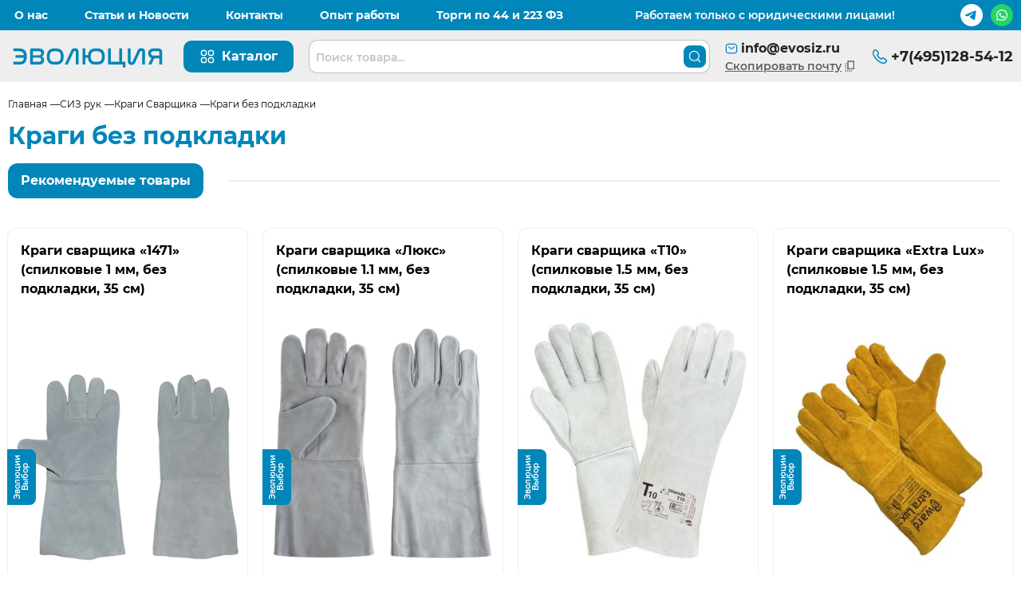

--- FILE ---
content_type: text/html
request_url: https://evosiz.ru/catalog/siz-ruk/kragi-svarshhika/kragi-bez-podkladki/
body_size: 23177
content:
<!doctype html><html class="scroll-smooth" lang="ru"><head><meta charset="utf-8"><meta http-equiv="X-UA-Compatible" content="IE=edge"><meta name="viewport" content="width=device-width,initial-scale=1"><title>Краги без подкладки - поставка по РФ.</title><meta name="title" content="Краги без подкладки  -  поставка по РФ."><meta name="description" content="Краги без подкладки  - 15 лет опыта производства и поставок. Экономим до 25% бюджета Заказчика. 600+ клиентов. 2000+ договоров по 223 и 44 ФЗ. "><meta property="og:type" content="website"><meta property="og:url" content="https://evosiz.ru/catalog/siz-ruk/kragi-svarshhika/kragi-bez-podkladki/"><meta property="og:locale" content="ru"><meta property="og:title" content="Краги без подкладки  -  поставка по РФ."><meta property="og:description" content="Краги без подкладки  - 15 лет опыта производства и поставок. Экономим до 25% бюджета Заказчика. 600+ клиентов. 2000+ договоров по 223 и 44 ФЗ. "><meta name="twitter:card" content="summary"><meta name="twitter:url" content="https://evosiz.ru/catalog/siz-ruk/kragi-svarshhika/kragi-bez-podkladki/"><meta name="twitter:title" content="Краги без подкладки  -  поставка по РФ."><meta name="twitter:description" content="Краги без подкладки  - 15 лет опыта производства и поставок. Экономим до 25% бюджета Заказчика. 600+ клиентов. 2000+ договоров по 223 и 44 ФЗ. "><link rel="canonical" href="https://evosiz.ru/catalog/siz-ruk/kragi-svarshhika/kragi-bez-podkladki/"><link rel="icon" type="image/svg+xml" href="/assets/icons/favicon-evolution.svg"><link rel="stylesheet" href="/assets/css/style.css?v=2025-12-18T10:53:14.868Z"><script type="text/javascript">(function(m,e,t,r,i,k,a){m[i]=m[i]||function(){(m[i].a=m[i].a||[]).push(arguments)};
   m[i].l=1*new Date();k=e.createElement(t),a=e.getElementsByTagName(t)[0],k.async=1,k.src=r,a.parentNode.insertBefore(k,a)})
   (window, document, "script", "https://mc.yandex.ru/metrika/tag.js", "ym");

   ym(70026187, "init", {
        clickmap:true,
        trackLinks:true,
        accurateTrackBounce:true,
        webvisor:true,
        ecommerce:"dataLayer"
   });</script><script async src="https://www.googletagmanager.com/gtag/js?id=UA-185246163-1"></script><script>window.dataLayer = window.dataLayer || [];
	function gtag(){dataLayer.push(arguments);}
	gtag('js', new Date());
	gtag('config', 'UA-185246163-1');</script></head><body x-data="{
			scrollWidth: window.innerWidth - $refs.body.offsetWidth + 'px'
		}" :class="$store.bodyLock ? 'overflow-hidden' : ''" :style="$store.bodyLock ? 'padding-right:' + scrollWidth : ''" x-ref="body" class="grid [--header-height:50px] lg:[--header-height:65px] min-h-screen font-body body grid-cols-full grid-areas-layout grid-rows-a1aa"><header x-data="{
		noTop: false,
		openMenu: false,
		openMenuNoTop: false,
		menuBurger: false,
		mailNotice: false
	}" x-init="$watch('noTop', value => openMenuNoTop ? openMenuNoTop = !value : '')" @scroll.window="noTop = (document.body.scrollTop > 100 || document.documentElement.scrollTop > 100)" class="sticky top-0 lg:-top-[38px] transition-all lg:hover:top-0 z-[101] grid-in-header" :class="noTop ? 'pointer-events-none' : 'pointer-events-auto'"><div class="justify-center hidden w-full border-b pointer-events-auto lg:block bg-bondi-blue relative z-[1]"><div class="container flex items-center justify-between px-2.5 py-[5px] mx-auto space-x-1 xl:space-x-2 text-white min-h-[38px]"><ul class="grid items-center text-xs xl:text-sm grid-flow-col font-bold max-w-max gap-x-[30px]"><li><a class="flex items-center justify-center px-2 py-1 font-extrabold leading-none transition-colors duration-300 rounded-lg outline-none focus:outline-none focus-visible:bg-white focus-visible:text-bondi-blue hover:bg-white hover:text-bondi-blue" href="/about/"><span>О нас</span></a></li><li><a class="flex items-center justify-center px-2 py-1 font-extrabold leading-none transition-colors duration-300 rounded-lg outline-none focus:outline-none focus-visible:bg-white focus-visible:text-bondi-blue hover:bg-white hover:text-bondi-blue" href="/articles/"><span>Статьи и Новости</span></a></li><li><a class="flex items-center justify-center px-2 py-1 font-extrabold leading-none transition-colors duration-300 rounded-lg outline-none focus:outline-none focus-visible:bg-white focus-visible:text-bondi-blue hover:bg-white hover:text-bondi-blue" href="/contacts/"><span>Контакты</span></a></li><li><a class="flex items-center justify-center px-2 py-1 font-extrabold leading-none transition-colors duration-300 rounded-lg outline-none focus:outline-none focus-visible:bg-white focus-visible:text-bondi-blue hover:bg-white hover:text-bondi-blue" href="/shipments/"><span>Опыт работы</span></a></li><li><a class="flex items-center justify-center px-2 py-1 font-extrabold leading-none transition-colors duration-300 rounded-lg outline-none focus:outline-none focus-visible:bg-white focus-visible:text-bondi-blue hover:bg-white hover:text-bondi-blue" href="/bargaining/"><span>Торги по 44 и 223 ФЗ</span></a></li></ul><p class="p-1 text-xs font-bold text-white xl:text-sm">Работаем только с юридическими лицами!</p><div class="grid grid-flow-col max-w-max gap-x-2.5"><a href="https://t.me/+79196165794" target="_blank" title="telegram" class="transition-all duration-300 text-picton-blue hover:text-astral"><svg class="w-7 h-7 fill-current"><use xlink:href="/assets/icons/all-icons.svg#header-telegram"></use></svg> </a><a href="https://wa.me/79876179480" target="_blank" title="whatsapp" class="transition-all duration-300 text-mountain-meadow hover:text-forest-green"><svg class="w-7 h-7 fill-current"><use xlink:href="/assets/icons/all-icons.svg#whatsapp"></use></svg></a></div></div></div><div class="w-full bg-bondi-blue lg:bg-gallery z-[1] relative pointer-events-auto" :class="noTop ? 'shadow-sm' : ''"><div class="container grid items-center px-4 py-2.5 mx-auto sm:px-5 md:px-2.5 grid-cols-a1 sm:gap-x-5 lg:grid-cols-a1"><a class="transition-all outline-none max-w-max group focus:outline-none focus-visible:opacity-75 hover:opacity-75" href="/"><svg class="text-white lg:text-bondi-blue w-[120px] lg:w-[200px] h-8"><use xlink:href="/assets/icons/logo-evolution.svg#logo-full"></use></svg> <span class="sr-only">Перейти на главную страницу</span></a><ul class="grid items-center grid-flow-col ml-auto lg:hidden gap-x-2"><li><div x-data="{ openMenu: false, searchMenu: false }" class="flex items-center justify-between w-full h-15"><div x-show="searchMenu" x-transition.opacity x-cloak @click.outside="searchMenu = false" class="absolute inset-x-0 w-full border-gray-200 bg-gallery-2 border-y top-full"><div class="container w-full px-8 py-4 mx-auto"><form x-data="hotSearch" action="/search/" method="get" class="relative lg:h-10"><div class="relative"><label class="bg-white pr-11 ring-1 ring-silver rounded-[10px] font-light overflow-hidden block transition-all duration-300 h-10 px-2"><input type="search" name="request" x-model.debounce="input" placeholder="Поиск товара..." class="w-full h-full outline-none input bg-inherit placeholder:text-sm placeholder:font-bold placeholder:text-silver"></label><div x-show="input" x-cloak class="absolute top-full lg:min-w-[350px] mt-2.5 z-10 ring-2 rounded-lg ring-silver bg-white inset-x-0"><div x-show="hotList.length" x-cloak class="p-4"><ul x-show="hotList.length" x-cloak class="overflow-y-auto max-h-[280px]"><template x-for="item in hotList"><li class="group"><div class="p-2.5 group m-2.5 ring-1 hover:bg-silver transition-all duration-300 ring-silver rounded-lg"><div class="grid [word-break:break-word] items-center grid-cols-a1a gap-2.5"><div class="bg-center bg-no-repeat bg-contain w-[52px] h-[52px]" :style="`background-image: url(${item.previewImg ? item.previewImg : item.img})`"></div><div class="relative grid grid-flow-row gap-y-2"><a class="h-auto group-hover:underline font-body after:inset-0 after:absolute" href="/" :href="item.url"><p x-text="item.title"></p><p x-text="prettyPrice(item.price) ? `${prettyPrice(item.price)} ₽` : 'По запросу'"></p></a></div><div class="flex items-center justify-center group"><svg class="w-5 h-5 text-black group-hover:text-bondi-blue fill-current"><use xlink:href="/assets/icons/all-icons.svg#search-arrow"></use></svg></div></div></div></li></template></ul><button x-show="more" class="flex justify-center mx-auto max-w-max px-5 py-3.5 font-bold text-sm"><svg class="w-5 h-5 mr-2.5 text-bondi-blue fill-current"><use xlink:href="/assets/icons/all-icons.svg#arrow"></use></svg> Больше результатов</button></div><div x-show="!hotList.length" class="p-5" x-cloak>По вашему запросу ничего не найдено...</div></div></div><button class="absolute flex items-center justify-center text-white transition-all duration-300 -translate-y-1/2 rounded-lg outline-none w-7 h-7 right-1 top-1/2 bg-bondi-blue" :disabled="input ? false : true"><svg class="w-4 h-4 fill-current"><use xlink:href="/assets/icons/all-icons.svg#search"></use></svg> <span class="sr-only">Поиск товара по каталогу</span></button></form></div></div><div><button @click="searchMenu = !searchMenu" class="flex items-center justify-center w-5 h-5 transition-colors duration-300 rounded-sm lg:hidden hover:bg-dodger-blue focus-visible:bg-dodger-blue focus:outline-none"><svg class="w-5 h-5 text-white fill-current"><use xlink:href="/assets/icons/all-icons.svg#search"></use></svg></button></div></div></li><li><div x-data="{ openMenu: false, searchMenu: false }" class="flex items-center justify-between w-full h-15"><div x-show="searchMenu" x-transition.opacity x-cloak @click.outside="searchMenu = false" class="absolute inset-x-0 w-full border-gray-200 bg-gallery-2 border-y top-full"><div class="container w-full px-8 py-4 mx-auto"><span class="flex items-center justify-center pb-1 text-xs font-bold text-scorpion">Наши контакты</span><ul class="flex flex-col justify-start mx-auto max-w-max"><li><a href="mailto:info@evosiz.ru" class="grid mb-2 text-sm font-bold transition-all duration-300 group gap-x-2 grid-cols-a1 text-scorpion hover:underline hover:text-bondi-blue"><svg class="w-5 h-5 text-scorpion group-hover:text-bondi-blue fill-current"><use xlink:href="/assets/icons/all-icons.svg#mail"></use></svg> <span>info@evosiz.ru</span></a></li><li><a href="tel:+74951285412" class="grid mb-2 text-sm font-bold transition-all duration-300 gap-x-2 grid-cols-a1 text-scorpion hover:underline hover:text-bondi-blue"><svg class="w-5 h-5 fill-current"><use xlink:href="/assets/icons/all-icons.svg#phone"></use></svg> <span>+7(495)128-54-12</span></a></li><li class="grid grid-cols-a1 gap-x-2"><a href="https://wa.me/79876179480" target="_blank" class="grid mb-2 transition-all duration-300 grid-cols-1a gap-x-2 text-de-york hover:text-forest-green"><svg class="h-5 w-5 fill-current"><use xlink:href="/assets/icons/all-icons.svg#whatsapp"></use></svg> <span class="text-sm font-bold text-scorpion hover:underline hover:text-bondi-blue">WhatsApp</span></a></li><li class="grid grid-cols-a1 gap-x-2"><a href="https://t.me/+79196165794" target="_blank" class="grid mb-2 transition-all duration-300 grid-cols-1a gap-x-2 text-picton-blue hover:text-astral"><svg class="h-5 w-5 fill-current"><use xlink:href="/assets/icons/brands.svg#telegram"></use></svg> <span class="text-sm font-bold text-scorpion hover:underline hover:text-bondi-blue">Telegram</span></a></li></ul></div></div><div><button @click="searchMenu = !searchMenu" class="flex items-center justify-center w-5 h-5 transition-colors duration-300 rounded-sm lg:hidden hover:bg-dodger-blue focus-visible:bg-dodger-blue focus:outline-none"><svg class="w-5 h-5 text-white fill-current"><use xlink:href="/assets/icons/all-icons.svg#phone"></use></svg></button></div></div></li><li><div class="grid items-center grid-cols-a1"><button @click="openMenu = !openMenu, $store.bodyLock = !$store.bodyLock" class="flex items-center justify-center w-5 h-5 transition-colors duration-300 rounded-sm lg:hidden hover:bg-dodger-blue focus-visible:bg-dodger-blue focus:outline-none"><svg class="h-5 w-5 text-white fill-current"><use xlink:href="/assets/icons/all-icons.svg#catalog"></use></svg></button></div></li><li><div class="grid items-center grid-cols-a1"><button @click.prevent="menuBurger = !menuBurger, $store.bodyLock = true" class="flex items-center justify-center w-5 h-5 transition-colors duration-300 rounded-sm lg:hidden hover:bg-dodger-blue focus-visible:bg-dodger-blue focus:outline-none"><svg class="w-5 h-5 text-white"><use xlink:href="/assets/icons/all-icons.svg#burger"></use></svg></button></div></li></ul><div class="items-center hidden w-full lg:grid gap-x-5 grid-cols-1a"><div class="grid items-center grid-cols-a1 gap-x-5"><button type="button" @click="openMenuNoTop = !openMenuNoTop, $store.bodyLock = !$store.bodyLock" class="leading-5 text-base font-extrabold ring-1 ring-inset items-center justify-center grid gap-x-2 grid-flow-col focus:outline-none rounded-[10px] outline-none transition-all duration-300 ease-linear focus-visible:underline bg-bondi-blue text-white ring-transparent hover:bg-cerulean-2 focus-visible:ring-orient active:bg-orient focus-visible:bg-cerulean-2 px-5 py-2.5"><svg class="h-5 w-5 fill-current"><use :class="{ 'opacity-0' : openMenuNoTop }" class="transition-all opacity-0" xlink:href="/assets/icons/all-icons.svg#catalog"></use><use :class="{ 'opacity-0' : !openMenuNoTop }" class="transition-all opacity-0" xlink:href="/assets/icons/all-icons.svg#close"></use></svg> <span class="empty:hidden">Каталог</span></button><form x-data="hotSearch" action="/search/" method="get" class="relative lg:h-10"><div class="relative"><label class="bg-white pr-11 ring-1 ring-silver rounded-[10px] font-light overflow-hidden block transition-all duration-300 h-10 px-2"><input type="search" name="request" x-model.debounce="input" placeholder="Поиск товара..." class="w-full h-full outline-none input bg-inherit placeholder:text-sm placeholder:font-bold placeholder:text-silver"></label><div x-show="input" x-cloak class="absolute top-full lg:min-w-[350px] mt-2.5 z-10 ring-2 rounded-lg ring-silver bg-white inset-x-0"><div x-show="hotList.length" x-cloak class="p-4"><ul x-show="hotList.length" x-cloak class="overflow-y-auto max-h-[280px]"><template x-for="item in hotList"><li class="group"><div class="p-2.5 group m-2.5 ring-1 hover:bg-silver transition-all duration-300 ring-silver rounded-lg"><div class="grid [word-break:break-word] items-center grid-cols-a1a gap-2.5"><div class="bg-center bg-no-repeat bg-contain w-[52px] h-[52px]" :style="`background-image: url(${item.previewImg ? item.previewImg : item.img})`"></div><div class="relative grid grid-flow-row gap-y-2"><a class="h-auto group-hover:underline font-body after:inset-0 after:absolute" href="/" :href="item.url"><p x-text="item.title"></p><p x-text="prettyPrice(item.price) ? `${prettyPrice(item.price)} ₽` : 'По запросу'"></p></a></div><div class="flex items-center justify-center group"><svg class="w-5 h-5 text-black group-hover:text-bondi-blue fill-current"><use xlink:href="/assets/icons/all-icons.svg#search-arrow"></use></svg></div></div></div></li></template></ul><button x-show="more" class="flex justify-center mx-auto max-w-max px-5 py-3.5 font-bold text-sm"><svg class="w-5 h-5 mr-2.5 text-bondi-blue fill-current"><use xlink:href="/assets/icons/all-icons.svg#arrow"></use></svg> Больше результатов</button></div><div x-show="!hotList.length" class="p-5" x-cloak>По вашему запросу ничего не найдено...</div></div></div><button class="absolute flex items-center justify-center text-white transition-all duration-300 -translate-y-1/2 rounded-lg outline-none w-7 h-7 right-1 top-1/2 bg-bondi-blue" :disabled="input ? false : true"><svg class="w-4 h-4 fill-current"><use xlink:href="/assets/icons/all-icons.svg#search"></use></svg> <span class="sr-only">Поиск товара по каталогу</span></button></form></div><ul class="grid items-center grid-cols-[repeat(2,auto)] gap-x-5 max-w-max"><li class="max-w-max"><a href="mailto:info@evosiz.ru" class="grid items-center grid-flow-col transition-all duration-300 group hover:text-cerulean max-w-max gap-x-1 text-mine-shaft"><svg class="w-4 h-4 transition-all duration-300 text-bondi-blue group-hover:text-cerulean fill-current"><use xlink:href="/assets/icons/all-icons.svg#mail"></use></svg> <span x-ref="mailText" class="font-extrabold group-focus:outline-none group-focus-visible:underline">info@evosiz.ru</span> </a><button @click="window.navigator.clipboard.writeText($refs.mailText.innerText), mailNotice = true, $store.ym.copyMail() " @click.outside="mailNotice = false" class="flex group items-center space-x-0.5 text-scorpion"><span class="text-sm font-semibold underline transition-all duration-300 group-hover:text-cerulean">Скопировать почту</span> <svg class="w-4 h-4 transition-all duration-300 group-hover:text-cerulean fill-current"><use xlink:href="/assets/icons/all-icons.svg#copy"></use></svg></button><div x-cloak x-show="mailNotice" x-transition:enter="opacity-0 invisible" x-transition:leave="opacity-0 invisible" x-init="$watch('mailNotice', value => value ? setTimeout(() => mailNotice = false, 4000) : '') " class="grid grid-cols-1a shadow-lg gap-x-11 absolute left-1/2 -translate-x-1/2 text-sm font-bold text-mine-shaft items-center p-6 transition-all duration-300 top-[70px] rounded-2lg bg-white"><span>Почта скопирована</span> <svg class="w-5 h-5 text-bondi-blue fill-current"><use xlink:href="/assets/icons/all-icons.svg#check-mark"></use></svg></div></li><li><ul class="grid gap-1 max-w-max"><li><a href="tel:+74951285412" class="grid items-center grid-flow-col transition-all duration-300 group hover:text-cerulean max-w-max gap-x-1 text-mine-shaft"><svg class="w-5 h-5 text-bondi-blue fill-current"><use xlink:href="/assets/icons/all-icons.svg#phone"></use></svg><div class="flex flex-col"><span class="text-lg text-md font-extrabold leading-[14px]">+7(495)128-54-12</span></div></a></li></ul></li></ul></div></div></div><div x-transition.duration.300ms x-transition.opacity x-show="openMenuNoTop" x-cloak class="absolute left-0 z-0 w-full transition-all duration-300 pointer-events-auto top-full lg:flex" x-data="{ openList: 1 }"><nav class="container mx-auto px-2.5" @click.outside="openMenuNoTop = false, $store.bodyLock = false"><div class="relative grid px-2 py-4 overflow-y-auto grid-cols-a1 bg-gallery-2 rounded-b-2lg"><ul class="sticky top-0 grid justify-start gap-2 rounded-br-2l max-w-max"><li class="h-11"><a @mouseenter.debounce="openList = 1" href="/catalog/siz-ot-padeniya/" class="relative grid items-center w-[250px] h-full px-2.5 bg-white text-black transition-all duration-300 outline-none grid-cols-a1a peer hover:bg-gallery-2 rounded-xl focus-visible:ring-black ring-1 ring-transparent group focus:outline-none" :class="openList === 1 ? 'underline' : ''"><svg x-cloak class="w-[38px] h-[38px] transition-all duration-300 text-bondi-blue fill-current"><use xlink:href="/assets/icons/all-icons.svg#siz"></use></svg> <span class="font-semibold text-sm mx-2.5">СИЗ от падения</span> <svg x-cloak :class=" openList === 1 ? '-rotate-90' : 'rotate-90'" class="w-4 h-4 transition-all duration-300 fill-current"><use xlink:href="/assets/icons/all-icons.svg#arrow"></use></svg></a></li><li class="h-11"><a @mouseenter.debounce="openList = 2" href="/catalog/siz-golovy/" class="relative grid items-center w-[250px] h-full px-2.5 bg-white text-black transition-all duration-300 outline-none grid-cols-a1a peer hover:bg-gallery-2 rounded-xl focus-visible:ring-black ring-1 ring-transparent group focus:outline-none" :class="openList === 2 ? 'underline' : ''"><svg x-cloak class="w-[38px] h-[38px] transition-all duration-300 text-bondi-blue fill-current"><use xlink:href="/assets/icons/all-icons.svg#helmet-siz"></use></svg> <span class="font-semibold text-sm mx-2.5">Сиз головы</span> <svg x-cloak :class=" openList === 2 ? '-rotate-90' : 'rotate-90'" class="w-4 h-4 transition-all duration-300 fill-current"><use xlink:href="/assets/icons/all-icons.svg#arrow"></use></svg></a></li><li class="h-11"><a @mouseenter.debounce="openList = 3" href="/catalog/siz-ruk/" class="relative grid items-center w-[250px] h-full px-2.5 bg-white text-black transition-all duration-300 outline-none grid-cols-a1a peer hover:bg-gallery-2 rounded-xl focus-visible:ring-black ring-1 ring-transparent group focus:outline-none" :class="openList === 3 ? 'underline' : ''"><svg x-cloak class="w-[38px] h-[38px] transition-all duration-300 text-bondi-blue fill-current"><use xlink:href="/assets/icons/all-icons.svg#gloves"></use></svg> <span class="font-semibold text-sm mx-2.5">СИЗ рук</span> <svg x-cloak :class=" openList === 3 ? '-rotate-90' : 'rotate-90'" class="w-4 h-4 transition-all duration-300 fill-current"><use xlink:href="/assets/icons/all-icons.svg#arrow"></use></svg></a></li><li class="h-11"><a @mouseenter.debounce="openList = 4" href="/catalog/siz-nog/" class="relative grid items-center w-[250px] h-full px-2.5 bg-white text-black transition-all duration-300 outline-none grid-cols-a1a peer hover:bg-gallery-2 rounded-xl focus-visible:ring-black ring-1 ring-transparent group focus:outline-none" :class="openList === 4 ? 'underline' : ''"><svg x-cloak class="w-[38px] h-[38px] transition-all duration-300 text-bondi-blue fill-current"><use xlink:href="/assets/icons/all-icons.svg#sandali"></use></svg> <span class="font-semibold text-sm mx-2.5">Спецобувь</span> <svg x-cloak :class=" openList === 4 ? '-rotate-90' : 'rotate-90'" class="w-4 h-4 transition-all duration-300 fill-current"><use xlink:href="/assets/icons/all-icons.svg#arrow"></use></svg></a></li><li class="h-11"><a @mouseenter.debounce="openList = 5" href="/catalog/zashhita-kozhi/" class="relative grid items-center w-[250px] h-full px-2.5 bg-white text-black transition-all duration-300 outline-none grid-cols-a1a peer hover:bg-gallery-2 rounded-xl focus-visible:ring-black ring-1 ring-transparent group focus:outline-none" :class="openList === 5 ? 'underline' : ''"><svg x-cloak class="w-[38px] h-[38px] transition-all duration-300 text-bondi-blue fill-current"><use xlink:href="/assets/icons/all-icons.svg#protection-siz"></use></svg> <span class="font-semibold text-sm mx-2.5">Защита кожи</span> <svg x-cloak :class=" openList === 5 ? '-rotate-90' : 'rotate-90'" class="w-4 h-4 transition-all duration-300 fill-current"><use xlink:href="/assets/icons/all-icons.svg#arrow"></use></svg></a></li><li class="h-11"><a @mouseenter.debounce="openList = 6" href="/catalog/speczodezhda/" class="relative grid items-center w-[250px] h-full px-2.5 bg-white text-black transition-all duration-300 outline-none grid-cols-a1a peer hover:bg-gallery-2 rounded-xl focus-visible:ring-black ring-1 ring-transparent group focus:outline-none" :class="openList === 6 ? 'underline' : ''"><svg x-cloak class="w-[38px] h-[38px] transition-all duration-300 text-bondi-blue fill-current"><use xlink:href="/assets/icons/all-icons.svg#workwear-siz"></use></svg> <span class="font-semibold text-sm mx-2.5">Спецодежда</span> <svg x-cloak :class=" openList === 6 ? '-rotate-90' : 'rotate-90'" class="w-4 h-4 transition-all duration-300 fill-current"><use xlink:href="/assets/icons/all-icons.svg#arrow"></use></svg></a></li><li class="h-11"><a @mouseenter.debounce="openList = 7" href="/catalog/siz-organov-dyhaniya/" class="relative grid items-center w-[250px] h-full px-2.5 bg-white text-black transition-all duration-300 outline-none grid-cols-a1a peer hover:bg-gallery-2 rounded-xl focus-visible:ring-black ring-1 ring-transparent group focus:outline-none" :class="openList === 7 ? 'underline' : ''"><svg x-cloak class="w-[38px] h-[38px] transition-all duration-300 text-bondi-blue fill-current"><use xlink:href="/assets/icons/all-icons.svg#sizod"></use></svg> <span class="font-semibold text-sm mx-2.5">СИЗОД</span> <svg x-cloak :class=" openList === 7 ? '-rotate-90' : 'rotate-90'" class="w-4 h-4 transition-all duration-300 fill-current"><use xlink:href="/assets/icons/all-icons.svg#arrow"></use></svg></a></li><li class="h-11"><a @mouseenter.debounce="openList = 8" href="/catalog/ankernye-linii/" class="relative grid items-center w-[250px] h-full px-2.5 bg-white text-black transition-all duration-300 outline-none grid-cols-a1a peer hover:bg-gallery-2 rounded-xl focus-visible:ring-black ring-1 ring-transparent group focus:outline-none" :class="openList === 8 ? 'underline' : ''"><svg x-cloak class="w-[38px] h-[38px] transition-all duration-300 text-bondi-blue fill-current"><use xlink:href="/assets/icons/all-icons.svg#anchor-siz"></use></svg> <span class="font-semibold text-sm mx-2.5">Анкерные линии</span> <svg x-cloak :class=" openList === 8 ? '-rotate-90' : 'rotate-90'" class="w-4 h-4 transition-all duration-300 fill-current"><use xlink:href="/assets/icons/all-icons.svg#arrow"></use></svg></a></li><li class="h-11"><a @mouseenter.debounce="openList = 9" href="/catalog/prochee/" class="relative grid items-center w-[250px] h-full px-2.5 bg-white text-black transition-all duration-300 outline-none grid-cols-a1a peer hover:bg-gallery-2 rounded-xl focus-visible:ring-black ring-1 ring-transparent group focus:outline-none" :class="openList === 9 ? 'underline' : ''"><svg x-cloak class="w-[38px] h-[38px] transition-all duration-300 text-bondi-blue fill-current"><use xlink:href="/assets/icons/all-icons.svg#other-siz"></use></svg> <span class="font-semibold text-sm mx-2.5">Прочее</span> <svg x-cloak :class=" openList === 9 ? '-rotate-90' : 'rotate-90'" class="w-4 h-4 transition-all duration-300 fill-current"><use xlink:href="/assets/icons/all-icons.svg#arrow"></use></svg></a></li></ul><div x-transition.duration.300ms x-transition.opacity x-cloak x-show="openList === 1" class="absolute top-4 right-2 left-[300px]"><ul class="grid grid-cols-3 pr-3 text-xs font-bold menu-scroll"><li><a href="/catalog/siz-ot-padeniya/komplekty-siz-ot-padeniya-s-vysoty/" class="grid rounded-[10px] w-full focus-visible:ring-1 ring-transparent transition-all p-2.5 mx-2 duration-300 outline-none group grid-cols-a1 gap-x-2.5 active:underline hover:bg-white focus:outline-none focus:ring-1 focus:ring-bondi-blue disabled:opacity-50 hover:underline focus-visible:ring-bondi-blue"><div class="flex items-center justify-center w-16 h-16 transition-all duration-300 bg-white rounded-xl"><img class="object-contain w-full h-full aspect-square rounded-2lg lozad" src="[data-uri]" alt="Комплекты СИЗ от падения с высоты" data-src="https://api.evosiz.ru/uploads/s_80x80,fit_inside/Komplekt_Evo_10_kryshi_di8vru_65ca7973af.jpg"></div><span class="text-sm font-bold transition-all duration-300">Комплекты СИЗ от падения с высоты</span></a></li><li><a href="/catalog/siz-ot-padeniya/privyazi/" class="grid rounded-[10px] w-full focus-visible:ring-1 ring-transparent transition-all p-2.5 mx-2 duration-300 outline-none group grid-cols-a1 gap-x-2.5 active:underline hover:bg-white focus:outline-none focus:ring-1 focus:ring-bondi-blue disabled:opacity-50 hover:underline focus-visible:ring-bondi-blue"><div class="flex items-center justify-center w-16 h-16 transition-all duration-300 bg-white rounded-xl"><img class="object-contain w-full h-full aspect-square rounded-2lg lozad" src="[data-uri]" alt="Привязи" data-src="https://api.evosiz.ru/uploads/s_80x80,fit_inside/privyazi_qy1ir0_c16f699485.png"></div><span class="text-sm font-bold transition-all duration-300">Привязи</span></a></li><li><a href="/catalog/siz-ot-padeniya/stropy/" class="grid rounded-[10px] w-full focus-visible:ring-1 ring-transparent transition-all p-2.5 mx-2 duration-300 outline-none group grid-cols-a1 gap-x-2.5 active:underline hover:bg-white focus:outline-none focus:ring-1 focus:ring-bondi-blue disabled:opacity-50 hover:underline focus-visible:ring-bondi-blue"><div class="flex items-center justify-center w-16 h-16 transition-all duration-300 bg-white rounded-xl"><img class="object-contain w-full h-full aspect-square rounded-2lg lozad" src="[data-uri]" alt="Стропы" data-src="https://api.evosiz.ru/uploads/s_80x80,fit_inside/stropi_sjy2lp_3135622c4b.png"></div><span class="text-sm font-bold transition-all duration-300">Стропы</span></a></li><li><a href="/catalog/siz-ot-padeniya/sredstva-zashhity-vtyagivayushhego-tipa-blokiruyushhie-ustrojstva/" class="grid rounded-[10px] w-full focus-visible:ring-1 ring-transparent transition-all p-2.5 mx-2 duration-300 outline-none group grid-cols-a1 gap-x-2.5 active:underline hover:bg-white focus:outline-none focus:ring-1 focus:ring-bondi-blue disabled:opacity-50 hover:underline focus-visible:ring-bondi-blue"><div class="flex items-center justify-center w-16 h-16 transition-all duration-300 bg-white rounded-xl"><img class="object-contain w-full h-full aspect-square rounded-2lg lozad" src="[data-uri]" alt="Средства защиты втягивающего типа (блокирующие устройства)" data-src="https://api.evosiz.ru/uploads/s_80x80,fit_inside/ustrvtag_mgiusa_157acddb8e.png"></div><span class="text-sm font-bold transition-all duration-300">Средства защиты втягивающего типа (блокирующие устройства)</span></a></li><li><a href="/catalog/siz-ot-padeniya/gibkie-ankernye-linii-i-zazhimy-na-gal/" class="grid rounded-[10px] w-full focus-visible:ring-1 ring-transparent transition-all p-2.5 mx-2 duration-300 outline-none group grid-cols-a1 gap-x-2.5 active:underline hover:bg-white focus:outline-none focus:ring-1 focus:ring-bondi-blue disabled:opacity-50 hover:underline focus-visible:ring-bondi-blue"><div class="flex items-center justify-center w-16 h-16 transition-all duration-300 bg-white rounded-xl"><img class="object-contain w-full h-full aspect-square rounded-2lg lozad" src="[data-uri]" alt="Гибкие анкерные линии и Зажимы на ГАЛ" data-src="https://api.evosiz.ru/uploads/s_80x80,fit_inside/gal_mn0is1_545db4b88c.png"></div><span class="text-sm font-bold transition-all duration-300">Гибкие анкерные линии и Зажимы на ГАЛ</span></a></li><li><a href="/catalog/siz-ot-padeniya/raboty-v-zamknutyh-prostranstvah-ozp/" class="grid rounded-[10px] w-full focus-visible:ring-1 ring-transparent transition-all p-2.5 mx-2 duration-300 outline-none group grid-cols-a1 gap-x-2.5 active:underline hover:bg-white focus:outline-none focus:ring-1 focus:ring-bondi-blue disabled:opacity-50 hover:underline focus-visible:ring-bondi-blue"><div class="flex items-center justify-center w-16 h-16 transition-all duration-300 bg-white rounded-xl"><img class="object-contain w-full h-full aspect-square rounded-2lg lozad" src="[data-uri]" alt="Работы в замкнутых пространствах (ОЗП)" data-src="https://api.evosiz.ru/uploads/s_80x80,fit_inside/5_uyckhy_9757951bdf.png"></div><span class="text-sm font-bold transition-all duration-300">Работы в замкнутых пространствах (ОЗП)</span></a></li><li><a href="/catalog/siz-ot-padeniya/siz-dlya-spaseniya-i-evakuacziya-s-vysoty/" class="grid rounded-[10px] w-full focus-visible:ring-1 ring-transparent transition-all p-2.5 mx-2 duration-300 outline-none group grid-cols-a1 gap-x-2.5 active:underline hover:bg-white focus:outline-none focus:ring-1 focus:ring-bondi-blue disabled:opacity-50 hover:underline focus-visible:ring-bondi-blue"><div class="flex items-center justify-center w-16 h-16 transition-all duration-300 bg-white rounded-xl"><img class="object-contain w-full h-full aspect-square rounded-2lg lozad" src="[data-uri]" alt="СИЗ для спасения и эвакуация с высоты" data-src="https://api.evosiz.ru/uploads/s_80x80,fit_inside/6_qkjp6s_c6fb43e480.png"></div><span class="text-sm font-bold transition-all duration-300">СИЗ для спасения и эвакуация с высоты</span></a></li><li><a href="/catalog/siz-ot-padeniya/siz-dlya-energetikov-opory-lep/" class="grid rounded-[10px] w-full focus-visible:ring-1 ring-transparent transition-all p-2.5 mx-2 duration-300 outline-none group grid-cols-a1 gap-x-2.5 active:underline hover:bg-white focus:outline-none focus:ring-1 focus:ring-bondi-blue disabled:opacity-50 hover:underline focus-visible:ring-bondi-blue"><div class="flex items-center justify-center w-16 h-16 transition-all duration-300 bg-white rounded-xl"><img class="object-contain w-full h-full aspect-square rounded-2lg lozad" src="[data-uri]" alt="СИЗ для энергетиков (опоры ЛЭП)" data-src="https://api.evosiz.ru/uploads/s_80x80,fit_inside/1632ae28_c7f0_4641_b462_8dcc8ecc5982_removebg_preview0_wfqpvi_a7f0706bbd.png"></div><span class="text-sm font-bold transition-all duration-300">СИЗ для энергетиков (опоры ЛЭП)</span></a></li><li><a href="/catalog/siz-ot-padeniya/ankernye-ustrojstva/" class="grid rounded-[10px] w-full focus-visible:ring-1 ring-transparent transition-all p-2.5 mx-2 duration-300 outline-none group grid-cols-a1 gap-x-2.5 active:underline hover:bg-white focus:outline-none focus:ring-1 focus:ring-bondi-blue disabled:opacity-50 hover:underline focus-visible:ring-bondi-blue"><div class="flex items-center justify-center w-16 h-16 transition-all duration-300 bg-white rounded-xl"><img class="object-contain w-full h-full aspect-square rounded-2lg lozad" src="[data-uri]" alt="Анкерные устройства" data-src="https://api.evosiz.ru/uploads/s_80x80,fit_inside/anker_itkf88_55c4f05c76.png"></div><span class="text-sm font-bold transition-all duration-300">Анкерные устройства</span></a></li><li><a href="/catalog/siz-ot-padeniya/prochee-oborudovanie/" class="grid rounded-[10px] w-full focus-visible:ring-1 ring-transparent transition-all p-2.5 mx-2 duration-300 outline-none group grid-cols-a1 gap-x-2.5 active:underline hover:bg-white focus:outline-none focus:ring-1 focus:ring-bondi-blue disabled:opacity-50 hover:underline focus-visible:ring-bondi-blue"><div class="flex items-center justify-center w-16 h-16 transition-all duration-300 bg-white rounded-xl"><img class="object-contain w-full h-full aspect-square rounded-2lg lozad" src="[data-uri]" alt="Прочее оборудование" data-src="https://api.evosiz.ru/uploads/s_80x80,fit_inside/prochee_hnbzfn_8fbf156a4a.png"></div><span class="text-sm font-bold transition-all duration-300">Прочее оборудование</span></a></li><li><a href="/catalog/siz-ot-padeniya/arhiv-siz-ot-padeniya/" class="grid rounded-[10px] w-full focus-visible:ring-1 ring-transparent transition-all p-2.5 mx-2 duration-300 outline-none group grid-cols-a1 gap-x-2.5 active:underline hover:bg-white focus:outline-none focus:ring-1 focus:ring-bondi-blue disabled:opacity-50 hover:underline focus-visible:ring-bondi-blue"><div class="flex items-center justify-center w-16 h-16 transition-all duration-300 bg-white rounded-xl"><img class="object-contain w-full h-full aspect-square rounded-2lg lozad" src="[data-uri]" alt="Архив (СИЗ от падения)" data-src="https://api.evosiz.ru/uploads/s_80x80,fit_inside/arhiv_qsmieb_4e73483f13.png"></div><span class="text-sm font-bold transition-all duration-300">Архив (СИЗ от падения)</span></a></li></ul></div><div x-transition.duration.300ms x-transition.opacity x-cloak x-show="openList === 2" class="absolute top-4 right-2 left-[300px]"><ul class="grid grid-cols-3 pr-3 text-xs font-bold menu-scroll"><li><a href="/catalog/siz-golovy/kaski/" class="grid rounded-[10px] w-full focus-visible:ring-1 ring-transparent transition-all p-2.5 mx-2 duration-300 outline-none group grid-cols-a1 gap-x-2.5 active:underline hover:bg-white focus:outline-none focus:ring-1 focus:ring-bondi-blue disabled:opacity-50 hover:underline focus-visible:ring-bondi-blue"><div class="flex items-center justify-center w-16 h-16 transition-all duration-300 bg-white rounded-xl"><img class="object-contain w-full h-full aspect-square rounded-2lg lozad" src="[data-uri]" alt="Каски" data-src="https://api.evosiz.ru/uploads/s_80x80,fit_inside/kaski_y4vxs7_374c27cd89.png"></div><span class="text-sm font-bold transition-all duration-300">Каски</span></a></li><li><a href="/catalog/siz-golovy/kasketki-zashhitnye/" class="grid rounded-[10px] w-full focus-visible:ring-1 ring-transparent transition-all p-2.5 mx-2 duration-300 outline-none group grid-cols-a1 gap-x-2.5 active:underline hover:bg-white focus:outline-none focus:ring-1 focus:ring-bondi-blue disabled:opacity-50 hover:underline focus-visible:ring-bondi-blue"><div class="flex items-center justify-center w-16 h-16 transition-all duration-300 bg-white rounded-xl"><img class="object-contain w-full h-full aspect-square rounded-2lg lozad" src="[data-uri]" alt="Каскетки защитные" data-src="https://api.evosiz.ru/uploads/s_80x80,fit_inside/6xyicvae8r1netyj0b1xtw0bqcevjrua_wnkfwx_3689c56222.jpg"></div><span class="text-sm font-bold transition-all duration-300">Каскетки защитные</span></a></li><li><a href="/catalog/siz-golovy/ochki-otkrytye/" class="grid rounded-[10px] w-full focus-visible:ring-1 ring-transparent transition-all p-2.5 mx-2 duration-300 outline-none group grid-cols-a1 gap-x-2.5 active:underline hover:bg-white focus:outline-none focus:ring-1 focus:ring-bondi-blue disabled:opacity-50 hover:underline focus-visible:ring-bondi-blue"><div class="flex items-center justify-center w-16 h-16 transition-all duration-300 bg-white rounded-xl"><img class="object-contain w-full h-full aspect-square rounded-2lg lozad" src="[data-uri]" alt="Очки открытые" data-src="https://api.evosiz.ru/uploads/s_80x80,fit_inside/0dy9u1qjwcra72i2vh20heyuxbndol9j_vypdlq_73353ba879.jpg"></div><span class="text-sm font-bold transition-all duration-300">Очки открытые</span></a></li><li><a href="/catalog/siz-golovy/ochki-zakrytye/" class="grid rounded-[10px] w-full focus-visible:ring-1 ring-transparent transition-all p-2.5 mx-2 duration-300 outline-none group grid-cols-a1 gap-x-2.5 active:underline hover:bg-white focus:outline-none focus:ring-1 focus:ring-bondi-blue disabled:opacity-50 hover:underline focus-visible:ring-bondi-blue"><div class="flex items-center justify-center w-16 h-16 transition-all duration-300 bg-white rounded-xl"><img class="object-contain w-full h-full aspect-square rounded-2lg lozad" src="[data-uri]" alt="Очки закрытые" data-src="https://api.evosiz.ru/uploads/s_80x80,fit_inside/moj98dscw0g5z5i60ssfgmigk4342p88_s2b23u_e69260e923.png"></div><span class="text-sm font-bold transition-all duration-300">Очки закрытые</span></a></li><li><a href="/catalog/siz-golovy/maski-svarshhika/" class="grid rounded-[10px] w-full focus-visible:ring-1 ring-transparent transition-all p-2.5 mx-2 duration-300 outline-none group grid-cols-a1 gap-x-2.5 active:underline hover:bg-white focus:outline-none focus:ring-1 focus:ring-bondi-blue disabled:opacity-50 hover:underline focus-visible:ring-bondi-blue"><div class="flex items-center justify-center w-16 h-16 transition-all duration-300 bg-white rounded-xl"><img class="object-contain w-full h-full aspect-square rounded-2lg lozad" src="[data-uri]" alt="Маски Сварщика" data-src="https://api.evosiz.ru/uploads/s_80x80,fit_inside/sjr3d8p6vakev7ctmqlmun0v1fx75kdj_xm05jl_8bed7d45eb.png"></div><span class="text-sm font-bold transition-all duration-300">Маски Сварщика</span></a></li><li><a href="/catalog/siz-golovy/shhitki-liczevye/" class="grid rounded-[10px] w-full focus-visible:ring-1 ring-transparent transition-all p-2.5 mx-2 duration-300 outline-none group grid-cols-a1 gap-x-2.5 active:underline hover:bg-white focus:outline-none focus:ring-1 focus:ring-bondi-blue disabled:opacity-50 hover:underline focus-visible:ring-bondi-blue"><div class="flex items-center justify-center w-16 h-16 transition-all duration-300 bg-white rounded-xl"><img class="object-contain w-full h-full aspect-square rounded-2lg lozad" src="[data-uri]" alt="Щитки лицевые" data-src="https://api.evosiz.ru/uploads/s_80x80,fit_inside/7rdv0v0jyscj27sqif8r5z7a0mshl5di_hq58w0_23f395b961.png"></div><span class="text-sm font-bold transition-all duration-300">Щитки лицевые</span></a></li><li><a href="/catalog/siz-golovy/naushniki/" class="grid rounded-[10px] w-full focus-visible:ring-1 ring-transparent transition-all p-2.5 mx-2 duration-300 outline-none group grid-cols-a1 gap-x-2.5 active:underline hover:bg-white focus:outline-none focus:ring-1 focus:ring-bondi-blue disabled:opacity-50 hover:underline focus-visible:ring-bondi-blue"><div class="flex items-center justify-center w-16 h-16 transition-all duration-300 bg-white rounded-xl"><img class="object-contain w-full h-full aspect-square rounded-2lg lozad" src="[data-uri]" alt="Наушники" data-src="https://api.evosiz.ru/uploads/s_80x80,fit_inside/hshqg4szmt9sartux7dhbqfzn4s6q5f7_zsnub0_65540b279c.png"></div><span class="text-sm font-bold transition-all duration-300">Наушники</span></a></li><li><a href="/catalog/siz-golovy/berushi/" class="grid rounded-[10px] w-full focus-visible:ring-1 ring-transparent transition-all p-2.5 mx-2 duration-300 outline-none group grid-cols-a1 gap-x-2.5 active:underline hover:bg-white focus:outline-none focus:ring-1 focus:ring-bondi-blue disabled:opacity-50 hover:underline focus-visible:ring-bondi-blue"><div class="flex items-center justify-center w-16 h-16 transition-all duration-300 bg-white rounded-xl"><img class="object-contain w-full h-full aspect-square rounded-2lg lozad" src="[data-uri]" alt="Беруши" data-src="https://api.evosiz.ru/uploads/s_80x80,fit_inside/8d0igl8ms9sfl9gislo725g06htme30v_a8uccs_e902b89084.jpg"></div><span class="text-sm font-bold transition-all duration-300">Беруши</span></a></li><li><a href="/catalog/siz-golovy/podshlemniki/" class="grid rounded-[10px] w-full focus-visible:ring-1 ring-transparent transition-all p-2.5 mx-2 duration-300 outline-none group grid-cols-a1 gap-x-2.5 active:underline hover:bg-white focus:outline-none focus:ring-1 focus:ring-bondi-blue disabled:opacity-50 hover:underline focus-visible:ring-bondi-blue"><div class="flex items-center justify-center w-16 h-16 transition-all duration-300 bg-white rounded-xl"><img class="object-contain w-full h-full aspect-square rounded-2lg lozad" src="[data-uri]" alt="Подшлемники" data-src="https://api.evosiz.ru/uploads/s_80x80,fit_inside/Favori_T_STANDART_pgda29_1f72a0d5f2.png"></div><span class="text-sm font-bold transition-all duration-300">Подшлемники</span></a></li><li><a href="/catalog/siz-golovy/shapki/" class="grid rounded-[10px] w-full focus-visible:ring-1 ring-transparent transition-all p-2.5 mx-2 duration-300 outline-none group grid-cols-a1 gap-x-2.5 active:underline hover:bg-white focus:outline-none focus:ring-1 focus:ring-bondi-blue disabled:opacity-50 hover:underline focus-visible:ring-bondi-blue"><div class="flex items-center justify-center w-16 h-16 transition-all duration-300 bg-white rounded-xl"><img class="object-contain w-full h-full aspect-square rounded-2lg lozad" src="[data-uri]" alt="Шапки" data-src="https://api.evosiz.ru/uploads/s_80x80,fit_inside/e59032d6_9b55_11eb_baa2_0050560114b3_eec75182_a1b4_11eb_baa4_0050560114b3_czneae_6edd53743f.jpg"></div><span class="text-sm font-bold transition-all duration-300">Шапки</span></a></li></ul></div><div x-transition.duration.300ms x-transition.opacity x-cloak x-show="openList === 3" class="absolute top-4 right-2 left-[300px]"><ul class="grid grid-cols-3 pr-3 text-xs font-bold menu-scroll"><li><a href="/catalog/siz-ruk/perchatki-dlya-zashhity-ot-mehanicheskih-vozdejstvij/" class="grid rounded-[10px] w-full focus-visible:ring-1 ring-transparent transition-all p-2.5 mx-2 duration-300 outline-none group grid-cols-a1 gap-x-2.5 active:underline hover:bg-white focus:outline-none focus:ring-1 focus:ring-bondi-blue disabled:opacity-50 hover:underline focus-visible:ring-bondi-blue"><div class="flex items-center justify-center w-16 h-16 transition-all duration-300 bg-white rounded-xl"><img class="object-contain w-full h-full aspect-square rounded-2lg lozad" src="[data-uri]" alt="Перчатки для защиты от механических воздействий" data-src="https://api.evosiz.ru/uploads/s_80x80,fit_inside/e2f567e8b850063782203ec650d86bd1_vdxld3_90c4785b38.jpg"></div><span class="text-sm font-bold transition-all duration-300">Перчатки для защиты от механических воздействий</span></a></li><li><a href="/catalog/siz-ruk/kragi-svarshhika/" class="grid rounded-[10px] w-full focus-visible:ring-1 ring-transparent transition-all p-2.5 mx-2 duration-300 outline-none group grid-cols-a1 gap-x-2.5 active:underline hover:bg-white focus:outline-none focus:ring-1 focus:ring-bondi-blue disabled:opacity-50 hover:underline focus-visible:ring-bondi-blue"><div class="flex items-center justify-center w-16 h-16 transition-all duration-300 bg-white rounded-xl"><img class="object-contain w-full h-full aspect-square rounded-2lg lozad" src="[data-uri]" alt="Краги Сварщика" data-src="https://api.evosiz.ru/uploads/s_80x80,fit_inside/e5b054a5939db6657b4cd28594246b18_ineabq_2d1949ddec.png"></div><span class="text-sm font-bold transition-all duration-300">Краги Сварщика</span></a></li><li><a href="/catalog/siz-ruk/himostojkie-k-shh-s-perchatki/" class="grid rounded-[10px] w-full focus-visible:ring-1 ring-transparent transition-all p-2.5 mx-2 duration-300 outline-none group grid-cols-a1 gap-x-2.5 active:underline hover:bg-white focus:outline-none focus:ring-1 focus:ring-bondi-blue disabled:opacity-50 hover:underline focus-visible:ring-bondi-blue"><div class="flex items-center justify-center w-16 h-16 transition-all duration-300 bg-white rounded-xl"><img class="object-contain w-full h-full aspect-square rounded-2lg lozad" src="[data-uri]" alt="Химостойкие (КЩС) перчатки" data-src="https://api.evosiz.ru/uploads/s_80x80,fit_inside/0cbc0d879350520b9b5dc3a3e89908ad_vbvo0q_6fa919834a.png"></div><span class="text-sm font-bold transition-all duration-300">Химостойкие (КЩС) перчатки</span></a></li><li><a href="/catalog/siz-ruk/nitrilovye-perchatki/" class="grid rounded-[10px] w-full focus-visible:ring-1 ring-transparent transition-all p-2.5 mx-2 duration-300 outline-none group grid-cols-a1 gap-x-2.5 active:underline hover:bg-white focus:outline-none focus:ring-1 focus:ring-bondi-blue disabled:opacity-50 hover:underline focus-visible:ring-bondi-blue"><div class="flex items-center justify-center w-16 h-16 transition-all duration-300 bg-white rounded-xl"><img class="object-contain w-full h-full aspect-square rounded-2lg lozad" src="[data-uri]" alt="Нитриловые перчатки" data-src="https://api.evosiz.ru/uploads/s_80x80,fit_inside/1632ae28_c7f0_4641_b462_8dcc8ecc5982_removebg_preview0_cgszck_4f3839c6c2.png"></div><span class="text-sm font-bold transition-all duration-300">Нитриловые перчатки</span></a></li><li><a href="/catalog/siz-ruk/neftemorozostojkie-perchatki-nms/" class="grid rounded-[10px] w-full focus-visible:ring-1 ring-transparent transition-all p-2.5 mx-2 duration-300 outline-none group grid-cols-a1 gap-x-2.5 active:underline hover:bg-white focus:outline-none focus:ring-1 focus:ring-bondi-blue disabled:opacity-50 hover:underline focus-visible:ring-bondi-blue"><div class="flex items-center justify-center w-16 h-16 transition-all duration-300 bg-white rounded-xl"><img class="object-contain w-full h-full aspect-square rounded-2lg lozad" src="[data-uri]" alt="Нефтеморозостойкие перчатки (НМС)" data-src="https://api.evosiz.ru/uploads/s_80x80,fit_inside/1632ae28_c7f0_4641_b462_8dcc8ecc5982_removebg_preview0_jlp0ch_f47e28ac88.png"></div><span class="text-sm font-bold transition-all duration-300">Нефтеморозостойкие перчатки (НМС)</span></a></li><li><a href="/catalog/siz-ruk/uteplennye-perchatki/" class="grid rounded-[10px] w-full focus-visible:ring-1 ring-transparent transition-all p-2.5 mx-2 duration-300 outline-none group grid-cols-a1 gap-x-2.5 active:underline hover:bg-white focus:outline-none focus:ring-1 focus:ring-bondi-blue disabled:opacity-50 hover:underline focus-visible:ring-bondi-blue"><div class="flex items-center justify-center w-16 h-16 transition-all duration-300 bg-white rounded-xl"><img class="object-contain w-full h-full aspect-square rounded-2lg lozad" src="[data-uri]" alt="Утепленные перчатки" data-src="https://api.evosiz.ru/uploads/s_80x80,fit_inside/7c1379f37b1618c3691db40ae65bd5f1_qtmddi_079ba4c4cd.jpg"></div><span class="text-sm font-bold transition-all duration-300">Утепленные перчатки</span></a></li><li><a href="/catalog/siz-ruk/perchatki-dlya-zashhity-ot-porezov/" class="grid rounded-[10px] w-full focus-visible:ring-1 ring-transparent transition-all p-2.5 mx-2 duration-300 outline-none group grid-cols-a1 gap-x-2.5 active:underline hover:bg-white focus:outline-none focus:ring-1 focus:ring-bondi-blue disabled:opacity-50 hover:underline focus-visible:ring-bondi-blue"><div class="flex items-center justify-center w-16 h-16 transition-all duration-300 bg-white rounded-xl"><img class="object-contain w-full h-full aspect-square rounded-2lg lozad" src="[data-uri]" alt="Перчатки для защиты от порезов" data-src="https://api.evosiz.ru/uploads/s_80x80,fit_inside/fc84208ea4350fe41181195555b8f9f2_zkbs5v_7f211bc345.jpg"></div><span class="text-sm font-bold transition-all duration-300">Перчатки для защиты от порезов</span></a></li><li><a href="/catalog/siz-ruk/antivibraczionnye-perchatki/" class="grid rounded-[10px] w-full focus-visible:ring-1 ring-transparent transition-all p-2.5 mx-2 duration-300 outline-none group grid-cols-a1 gap-x-2.5 active:underline hover:bg-white focus:outline-none focus:ring-1 focus:ring-bondi-blue disabled:opacity-50 hover:underline focus-visible:ring-bondi-blue"><div class="flex items-center justify-center w-16 h-16 transition-all duration-300 bg-white rounded-xl"><img class="object-contain w-full h-full aspect-square rounded-2lg lozad" src="[data-uri]" alt="Антивибрационные перчатки" data-src="https://api.evosiz.ru/uploads/s_80x80,fit_inside/a6511c52ce5ba4c24e6c7e3d3514df65_p3an0x_dee4d80946.jpg"></div><span class="text-sm font-bold transition-all duration-300">Антивибрационные перчатки</span></a></li><li><a href="/catalog/siz-ruk/dielektricheskie-perchatki/" class="grid rounded-[10px] w-full focus-visible:ring-1 ring-transparent transition-all p-2.5 mx-2 duration-300 outline-none group grid-cols-a1 gap-x-2.5 active:underline hover:bg-white focus:outline-none focus:ring-1 focus:ring-bondi-blue disabled:opacity-50 hover:underline focus-visible:ring-bondi-blue"><div class="flex items-center justify-center w-16 h-16 transition-all duration-300 bg-white rounded-xl"><img class="object-contain w-full h-full aspect-square rounded-2lg lozad" src="[data-uri]" alt="Диэлектрические перчатки" data-src="https://api.evosiz.ru/uploads/s_80x80,fit_inside/1632ae28_c7f0_4641_b462_8dcc8ecc5982_removebg_preview0_llmlsn_5de8401e0a.png"></div><span class="text-sm font-bold transition-all duration-300">Диэлектрические перчатки</span></a></li><li><a href="/catalog/siz-ruk/perchatki-laboratornye-odnorazovye/" class="grid rounded-[10px] w-full focus-visible:ring-1 ring-transparent transition-all p-2.5 mx-2 duration-300 outline-none group grid-cols-a1 gap-x-2.5 active:underline hover:bg-white focus:outline-none focus:ring-1 focus:ring-bondi-blue disabled:opacity-50 hover:underline focus-visible:ring-bondi-blue"><div class="flex items-center justify-center w-16 h-16 transition-all duration-300 bg-white rounded-xl"><img class="object-contain w-full h-full aspect-square rounded-2lg lozad" src="[data-uri]" alt="Перчатки лабораторные (одноразовые)" data-src="https://api.evosiz.ru/uploads/s_80x80,fit_inside/9b8df52700f188b4264fae4ffc3b21ec_nhenwz_77f525d617.jpg"></div><span class="text-sm font-bold transition-all duration-300">Перчатки лабораторные (одноразовые)</span></a></li><li><a href="/catalog/siz-ruk/termostojkie-perchatki-kevlar-aramid/" class="grid rounded-[10px] w-full focus-visible:ring-1 ring-transparent transition-all p-2.5 mx-2 duration-300 outline-none group grid-cols-a1 gap-x-2.5 active:underline hover:bg-white focus:outline-none focus:ring-1 focus:ring-bondi-blue disabled:opacity-50 hover:underline focus-visible:ring-bondi-blue"><div class="flex items-center justify-center w-16 h-16 transition-all duration-300 bg-white rounded-xl"><img class="object-contain w-full h-full aspect-square rounded-2lg lozad" src="[data-uri]" alt="Термостойкие перчатки (Кевлар, Арамид)" data-src="https://api.evosiz.ru/uploads/s_80x80,fit_inside/e671c593022945194f818b6dd023e63e_xider7_0a243c2e3b.jpg"></div><span class="text-sm font-bold transition-all duration-300">Термостойкие перчатки (Кевлар, Арамид)</span></a></li><li><a href="/catalog/siz-ruk/narukavniki/" class="grid rounded-[10px] w-full focus-visible:ring-1 ring-transparent transition-all p-2.5 mx-2 duration-300 outline-none group grid-cols-a1 gap-x-2.5 active:underline hover:bg-white focus:outline-none focus:ring-1 focus:ring-bondi-blue disabled:opacity-50 hover:underline focus-visible:ring-bondi-blue"><div class="flex items-center justify-center w-16 h-16 transition-all duration-300 bg-white rounded-xl"><img class="object-contain w-full h-full aspect-square rounded-2lg lozad" src="[data-uri]" alt="Нарукавники" data-src="https://api.evosiz.ru/uploads/s_80x80,fit_inside/Narukavniki_NAR_002_RU_uguchr_4a2396990a.jpg"></div><span class="text-sm font-bold transition-all duration-300">Нарукавники</span></a></li></ul></div><div x-transition.duration.300ms x-transition.opacity x-cloak x-show="openList === 4" class="absolute top-4 right-2 left-[300px]"><ul class="grid grid-cols-3 pr-3 text-xs font-bold menu-scroll"><li><a href="/catalog/siz-nog/obuv-letnyaya-i-demisezonnaya/" class="grid rounded-[10px] w-full focus-visible:ring-1 ring-transparent transition-all p-2.5 mx-2 duration-300 outline-none group grid-cols-a1 gap-x-2.5 active:underline hover:bg-white focus:outline-none focus:ring-1 focus:ring-bondi-blue disabled:opacity-50 hover:underline focus-visible:ring-bondi-blue"><div class="flex items-center justify-center w-16 h-16 transition-all duration-300 bg-white rounded-xl"><img class="object-contain w-full h-full aspect-square rounded-2lg lozad" src="[data-uri]" alt="Спецобувь летняя и демисезонная" data-src="https://api.evosiz.ru/uploads/s_80x80,fit_inside/1632ae28_c7f0_4641_b462_8dcc8ecc5982_removebg_preview0_kowpmv_96d04b74de.png"></div><span class="text-sm font-bold transition-all duration-300">Спецобувь летняя и демисезонная</span></a></li><li><a href="/catalog/siz-nog/zimnyaya-speczobuv/" class="grid rounded-[10px] w-full focus-visible:ring-1 ring-transparent transition-all p-2.5 mx-2 duration-300 outline-none group grid-cols-a1 gap-x-2.5 active:underline hover:bg-white focus:outline-none focus:ring-1 focus:ring-bondi-blue disabled:opacity-50 hover:underline focus-visible:ring-bondi-blue"><div class="flex items-center justify-center w-16 h-16 transition-all duration-300 bg-white rounded-xl"><img class="object-contain w-full h-full aspect-square rounded-2lg lozad" src="[data-uri]" alt="Зимняя спецобувь" data-src="https://api.evosiz.ru/uploads/s_80x80,fit_inside/SAPOGI_RABO_Ch_IE_A_04_1_ky1u4t_2b2901db78.jpg"></div><span class="text-sm font-bold transition-all duration-300">Зимняя спецобувь</span></a></li><li><a href="/catalog/siz-nog/pvh-i-rezinovaya-speczobuv/" class="grid rounded-[10px] w-full focus-visible:ring-1 ring-transparent transition-all p-2.5 mx-2 duration-300 outline-none group grid-cols-a1 gap-x-2.5 active:underline hover:bg-white focus:outline-none focus:ring-1 focus:ring-bondi-blue disabled:opacity-50 hover:underline focus-visible:ring-bondi-blue"><div class="flex items-center justify-center w-16 h-16 transition-all duration-300 bg-white rounded-xl"><img class="object-contain w-full h-full aspect-square rounded-2lg lozad" src="[data-uri]" alt="Сапоги резиновые и ПВХ" data-src="https://api.evosiz.ru/uploads/s_80x80,fit_inside/SAPOGI_PVH_Zh_ENSKIE_ART_E_34_1_gpwema_yym9cp_1d8e49f243.jpg"></div><span class="text-sm font-bold transition-all duration-300">Сапоги резиновые и ПВХ</span></a></li><li><a href="/catalog/siz-nog/botinki-svarshhika/" class="grid rounded-[10px] w-full focus-visible:ring-1 ring-transparent transition-all p-2.5 mx-2 duration-300 outline-none group grid-cols-a1 gap-x-2.5 active:underline hover:bg-white focus:outline-none focus:ring-1 focus:ring-bondi-blue disabled:opacity-50 hover:underline focus-visible:ring-bondi-blue"><div class="flex items-center justify-center w-16 h-16 transition-all duration-300 bg-white rounded-xl"><img class="object-contain w-full h-full aspect-square rounded-2lg lozad" src="[data-uri]" alt="Ботинки сварщика" data-src="https://api.evosiz.ru/uploads/s_80x80,fit_inside/1632ae28_c7f0_4641_b462_8dcc8ecc5982_removebg_preview0_ywnb4v_cfe28503e6.png"></div><span class="text-sm font-bold transition-all duration-300">Ботинки сварщика</span></a></li><li><a href="/catalog/siz-nog/sabo-tufli-tapochki/" class="grid rounded-[10px] w-full focus-visible:ring-1 ring-transparent transition-all p-2.5 mx-2 duration-300 outline-none group grid-cols-a1 gap-x-2.5 active:underline hover:bg-white focus:outline-none focus:ring-1 focus:ring-bondi-blue disabled:opacity-50 hover:underline focus-visible:ring-bondi-blue"><div class="flex items-center justify-center w-16 h-16 transition-all duration-300 bg-white rounded-xl"><img class="object-contain w-full h-full aspect-square rounded-2lg lozad" src="[data-uri]" alt="Сабо, туфли, тапочки" data-src="https://api.evosiz.ru/uploads/s_80x80,fit_inside/Sabo_87469577_pvatd6_e942838ced.jpg"></div><span class="text-sm font-bold transition-all duration-300">Сабо, туфли, тапочки</span></a></li><li><a href="/catalog/siz-nog/dielektricheskaya-obuv/" class="grid rounded-[10px] w-full focus-visible:ring-1 ring-transparent transition-all p-2.5 mx-2 duration-300 outline-none group grid-cols-a1 gap-x-2.5 active:underline hover:bg-white focus:outline-none focus:ring-1 focus:ring-bondi-blue disabled:opacity-50 hover:underline focus-visible:ring-bondi-blue"><div class="flex items-center justify-center w-16 h-16 transition-all duration-300 bg-white rounded-xl"><img class="object-contain w-full h-full aspect-square rounded-2lg lozad" src="[data-uri]" alt="Диэлектрическая обувь" data-src="https://api.evosiz.ru/uploads/s_80x80,fit_inside/2145_c4d73a4154.png"></div><span class="text-sm font-bold transition-all duration-300">Диэлектрическая обувь</span></a></li><li><a href="/catalog/siz-nog/nakolenniki/" class="grid rounded-[10px] w-full focus-visible:ring-1 ring-transparent transition-all p-2.5 mx-2 duration-300 outline-none group grid-cols-a1 gap-x-2.5 active:underline hover:bg-white focus:outline-none focus:ring-1 focus:ring-bondi-blue disabled:opacity-50 hover:underline focus-visible:ring-bondi-blue"><div class="flex items-center justify-center w-16 h-16 transition-all duration-300 bg-white rounded-xl"><img class="object-contain w-full h-full aspect-square rounded-2lg lozad" src="[data-uri]" alt="Наколенники" data-src="https://api.evosiz.ru/uploads/s_80x80,fit_inside/7t72ruzii7k3cmr3xx6nncjzvz89oc2u_ipd830_2401e555b6.jpg"></div><span class="text-sm font-bold transition-all duration-300">Наколенники</span></a></li></ul></div><div x-transition.duration.300ms x-transition.opacity x-cloak x-show="openList === 5" class="absolute top-4 right-2 left-[300px]"><ul class="grid grid-cols-3 pr-3 text-xs font-bold menu-scroll"><li><a href="/catalog/zashhita-kozhi/pasta-i-krema-ochishhayushhie/" class="grid rounded-[10px] w-full focus-visible:ring-1 ring-transparent transition-all p-2.5 mx-2 duration-300 outline-none group grid-cols-a1 gap-x-2.5 active:underline hover:bg-white focus:outline-none focus:ring-1 focus:ring-bondi-blue disabled:opacity-50 hover:underline focus-visible:ring-bondi-blue"><div class="flex items-center justify-center w-16 h-16 transition-all duration-300 bg-white rounded-xl"><img class="object-contain w-full h-full aspect-square rounded-2lg lozad" src="[data-uri]" alt="Паста и крема очищающие" data-src="https://api.evosiz.ru/uploads/s_80x80,fit_inside/3520_V_ocj8uo_f665fd9203.jpg"></div><span class="text-sm font-bold transition-all duration-300">Паста и крема очищающие</span></a></li><li><a href="/catalog/zashhita-kozhi/krema-gidrofilnye/" class="grid rounded-[10px] w-full focus-visible:ring-1 ring-transparent transition-all p-2.5 mx-2 duration-300 outline-none group grid-cols-a1 gap-x-2.5 active:underline hover:bg-white focus:outline-none focus:ring-1 focus:ring-bondi-blue disabled:opacity-50 hover:underline focus-visible:ring-bondi-blue"><div class="flex items-center justify-center w-16 h-16 transition-all duration-300 bg-white rounded-xl"><img class="object-contain w-full h-full aspect-square rounded-2lg lozad" src="[data-uri]" alt="Крема гидрофильные" data-src="https://api.evosiz.ru/uploads/s_80x80,fit_inside/3110_V_yez8ku_JPG_701167d6ef.jpg"></div><span class="text-sm font-bold transition-all duration-300">Крема гидрофильные</span></a></li><li><a href="/catalog/zashhita-kozhi/krema-gidrofobnye/" class="grid rounded-[10px] w-full focus-visible:ring-1 ring-transparent transition-all p-2.5 mx-2 duration-300 outline-none group grid-cols-a1 gap-x-2.5 active:underline hover:bg-white focus:outline-none focus:ring-1 focus:ring-bondi-blue disabled:opacity-50 hover:underline focus-visible:ring-bondi-blue"><div class="flex items-center justify-center w-16 h-16 transition-all duration-300 bg-white rounded-xl"><img class="object-contain w-full h-full aspect-square rounded-2lg lozad" src="[data-uri]" alt="Крема гидрофобные" data-src="https://api.evosiz.ru/uploads/s_80x80,fit_inside/3210_V_dwe3l2_JPG_9344b849be.jpg"></div><span class="text-sm font-bold transition-all duration-300">Крема гидрофобные</span></a></li><li><a href="/catalog/zashhita-kozhi/krema-regeniriruyushhie/" class="grid rounded-[10px] w-full focus-visible:ring-1 ring-transparent transition-all p-2.5 mx-2 duration-300 outline-none group grid-cols-a1 gap-x-2.5 active:underline hover:bg-white focus:outline-none focus:ring-1 focus:ring-bondi-blue disabled:opacity-50 hover:underline focus-visible:ring-bondi-blue"><div class="flex items-center justify-center w-16 h-16 transition-all duration-300 bg-white rounded-xl"><img class="object-contain w-full h-full aspect-square rounded-2lg lozad" src="[data-uri]" alt="Крема регенирирующие" data-src="https://api.evosiz.ru/uploads/s_80x80,fit_inside/Geco_Krem_regeneriruyushchij_jxcvj1_e00e317c4a.jpg"></div><span class="text-sm font-bold transition-all duration-300">Крема регенирирующие</span></a></li><li><a href="/catalog/zashhita-kozhi/zashhita-ot-nasekomyh/" class="grid rounded-[10px] w-full focus-visible:ring-1 ring-transparent transition-all p-2.5 mx-2 duration-300 outline-none group grid-cols-a1 gap-x-2.5 active:underline hover:bg-white focus:outline-none focus:ring-1 focus:ring-bondi-blue disabled:opacity-50 hover:underline focus-visible:ring-bondi-blue"><div class="flex items-center justify-center w-16 h-16 transition-all duration-300 bg-white rounded-xl"><img class="object-contain w-full h-full aspect-square rounded-2lg lozad" src="[data-uri]" alt="Репелленты (защита от насекомых)" data-src="https://api.evosiz.ru/uploads/s_80x80,fit_inside/1632ae28_c7f0_4641_b462_8dcc8ecc5982_removebg_preview0_joa3ch_7182cbe1ff.png"></div><span class="text-sm font-bold transition-all duration-300">Репелленты (защита от насекомых)</span></a></li><li><a href="/catalog/zashhita-kozhi/krema-kombinirovannye/" class="grid rounded-[10px] w-full focus-visible:ring-1 ring-transparent transition-all p-2.5 mx-2 duration-300 outline-none group grid-cols-a1 gap-x-2.5 active:underline hover:bg-white focus:outline-none focus:ring-1 focus:ring-bondi-blue disabled:opacity-50 hover:underline focus-visible:ring-bondi-blue"><div class="flex items-center justify-center w-16 h-16 transition-all duration-300 bg-white rounded-xl"><img class="object-contain w-full h-full aspect-square rounded-2lg lozad" src="[data-uri]" alt="Крема комбинированные (гидрофобный + гидрофильный)" data-src="https://api.evosiz.ru/uploads/s_80x80,fit_inside/3310_V_rvnauw_f269921f10.jpg"></div><span class="text-sm font-bold transition-all duration-300">Крема комбинированные (гидрофобный + гидрофильный)</span></a></li><li><a href="/catalog/zashhita-kozhi/antiseptiki/" class="grid rounded-[10px] w-full focus-visible:ring-1 ring-transparent transition-all p-2.5 mx-2 duration-300 outline-none group grid-cols-a1 gap-x-2.5 active:underline hover:bg-white focus:outline-none focus:ring-1 focus:ring-bondi-blue disabled:opacity-50 hover:underline focus-visible:ring-bondi-blue"><div class="flex items-center justify-center w-16 h-16 transition-all duration-300 bg-white rounded-xl"><img class="object-contain w-full h-full aspect-square rounded-2lg lozad" src="[data-uri]" alt="Антисептики" data-src="https://api.evosiz.ru/uploads/s_80x80,fit_inside/1632ae28_c7f0_4641_b462_8dcc8ecc5982_removebg_preview0_bca6tr_48a4045142.png"></div><span class="text-sm font-bold transition-all duration-300">Антисептики</span></a></li><li><a href="/catalog/zashhita-kozhi/krema-ot-dlya-zashhity-ot-moroza-i-vetra/" class="grid rounded-[10px] w-full focus-visible:ring-1 ring-transparent transition-all p-2.5 mx-2 duration-300 outline-none group grid-cols-a1 gap-x-2.5 active:underline hover:bg-white focus:outline-none focus:ring-1 focus:ring-bondi-blue disabled:opacity-50 hover:underline focus-visible:ring-bondi-blue"><div class="flex items-center justify-center w-16 h-16 transition-all duration-300 bg-white rounded-xl"><img class="object-contain w-full h-full aspect-square rounded-2lg lozad" src="[data-uri]" alt="Крема для защиты от мороза и ветра" data-src="https://api.evosiz.ru/uploads/s_80x80,fit_inside/4f11d1e18564242df384131455992748_d175907dcd.png"></div><span class="text-sm font-bold transition-all duration-300">Крема для защиты от мороза и ветра</span></a></li><li><a href="/catalog/zashhita-kozhi/mylo/" class="grid rounded-[10px] w-full focus-visible:ring-1 ring-transparent transition-all p-2.5 mx-2 duration-300 outline-none group grid-cols-a1 gap-x-2.5 active:underline hover:bg-white focus:outline-none focus:ring-1 focus:ring-bondi-blue disabled:opacity-50 hover:underline focus-visible:ring-bondi-blue"><div class="flex items-center justify-center w-16 h-16 transition-all duration-300 bg-white rounded-xl"><img class="object-contain w-full h-full aspect-square rounded-2lg lozad" src="[data-uri]" alt="Мыло" data-src="https://api.evosiz.ru/uploads/s_80x80,fit_inside/1632ae28_c7f0_4641_b462_8dcc8ecc5982_removebg_preview0_cb71os_1a52b2147a.png"></div><span class="text-sm font-bold transition-all duration-300">Мыло</span></a></li><li><a href="/catalog/zashhita-kozhi/zashhita-ot-pota-i-zapaha/" class="grid rounded-[10px] w-full focus-visible:ring-1 ring-transparent transition-all p-2.5 mx-2 duration-300 outline-none group grid-cols-a1 gap-x-2.5 active:underline hover:bg-white focus:outline-none focus:ring-1 focus:ring-bondi-blue disabled:opacity-50 hover:underline focus-visible:ring-bondi-blue"><div class="flex items-center justify-center w-16 h-16 transition-all duration-300 bg-white rounded-xl"><img class="object-contain w-full h-full aspect-square rounded-2lg lozad" src="[data-uri]" alt="Защита от пота и запаха" data-src="https://api.evosiz.ru/uploads/s_80x80,fit_inside/1632ae28_c7f0_4641_b462_8dcc8ecc5982_removebg_preview0_gqgc6y_59fa066a22.png"></div><span class="text-sm font-bold transition-all duration-300">Защита от пота и запаха</span></a></li></ul></div><div x-transition.duration.300ms x-transition.opacity x-cloak x-show="openList === 6" class="absolute top-4 right-2 left-[300px]"><ul class="grid grid-cols-3 pr-3 text-xs font-bold menu-scroll"><li><a href="/catalog/speczodezhda/letnyaya-speczodezhda-ot-opz/" class="grid rounded-[10px] w-full focus-visible:ring-1 ring-transparent transition-all p-2.5 mx-2 duration-300 outline-none group grid-cols-a1 gap-x-2.5 active:underline hover:bg-white focus:outline-none focus:ring-1 focus:ring-bondi-blue disabled:opacity-50 hover:underline focus-visible:ring-bondi-blue"><div class="flex items-center justify-center w-16 h-16 transition-all duration-300 bg-white rounded-xl"><img class="object-contain w-full h-full aspect-square rounded-2lg lozad" src="[data-uri]" alt="Летняя спецодежда (от ОПЗ)" data-src="https://api.evosiz.ru/uploads/s_80x80,fit_inside/leto_26b66b1659.jpg"></div><span class="text-sm font-bold transition-all duration-300">Летняя спецодежда (от ОПЗ)</span></a></li><li><a href="/catalog/speczodezhda/zimnyaya-speczodezhda/" class="grid rounded-[10px] w-full focus-visible:ring-1 ring-transparent transition-all p-2.5 mx-2 duration-300 outline-none group grid-cols-a1 gap-x-2.5 active:underline hover:bg-white focus:outline-none focus:ring-1 focus:ring-bondi-blue disabled:opacity-50 hover:underline focus-visible:ring-bondi-blue"><div class="flex items-center justify-center w-16 h-16 transition-all duration-300 bg-white rounded-xl"><img class="object-contain w-full h-full aspect-square rounded-2lg lozad" src="[data-uri]" alt="Зимняя спецодежда" data-src="https://api.evosiz.ru/uploads/s_80x80,fit_inside/zima_de26193862.jpg"></div><span class="text-sm font-bold transition-all duration-300">Зимняя спецодежда</span></a></li><li><a href="/catalog/speczodezhda/signalnaya-odezhda/" class="grid rounded-[10px] w-full focus-visible:ring-1 ring-transparent transition-all p-2.5 mx-2 duration-300 outline-none group grid-cols-a1 gap-x-2.5 active:underline hover:bg-white focus:outline-none focus:ring-1 focus:ring-bondi-blue disabled:opacity-50 hover:underline focus-visible:ring-bondi-blue"><div class="flex items-center justify-center w-16 h-16 transition-all duration-300 bg-white rounded-xl"><img class="object-contain w-full h-full aspect-square rounded-2lg lozad" src="[data-uri]" alt="Сигнальная одежда" data-src="https://api.evosiz.ru/uploads/s_80x80,fit_inside/imgonline_com_ua_Resize_O_Uf7su2_Qj4bf2_R44_kitpmy_90f2fcb1af.jpg"></div><span class="text-sm font-bold transition-all duration-300">Сигнальная одежда</span></a></li><li><a href="/catalog/speczodezhda/speczodezhda-dlya-svarshhika/" class="grid rounded-[10px] w-full focus-visible:ring-1 ring-transparent transition-all p-2.5 mx-2 duration-300 outline-none group grid-cols-a1 gap-x-2.5 active:underline hover:bg-white focus:outline-none focus:ring-1 focus:ring-bondi-blue disabled:opacity-50 hover:underline focus-visible:ring-bondi-blue"><div class="flex items-center justify-center w-16 h-16 transition-all duration-300 bg-white rounded-xl"><img class="object-contain w-full h-full aspect-square rounded-2lg lozad" src="[data-uri]" alt="Спецодежда для сварщика" data-src="https://api.evosiz.ru/uploads/s_80x80,fit_inside/imgonline_com_ua_Resize_O_Uf7su2_Qj4bf2_R440_lj7n7t_662be6ff33.jpg"></div><span class="text-sm font-bold transition-all duration-300">Спецодежда для сварщика</span></a></li><li><a href="/catalog/speczodezhda/kombinezony-zashhitnye/" class="grid rounded-[10px] w-full focus-visible:ring-1 ring-transparent transition-all p-2.5 mx-2 duration-300 outline-none group grid-cols-a1 gap-x-2.5 active:underline hover:bg-white focus:outline-none focus:ring-1 focus:ring-bondi-blue disabled:opacity-50 hover:underline focus-visible:ring-bondi-blue"><div class="flex items-center justify-center w-16 h-16 transition-all duration-300 bg-white rounded-xl"><img class="object-contain w-full h-full aspect-square rounded-2lg lozad" src="[data-uri]" alt="Комбинезоны защитные" data-src="https://api.evosiz.ru/uploads/s_80x80,fit_inside/Rombinezon_JPC_65_1_xqekf5_e07e81a3d7.jpg"></div><span class="text-sm font-bold transition-all duration-300">Комбинезоны защитные</span></a></li><li><a href="/catalog/speczodezhda/vlagostojkaya-odezhda/" class="grid rounded-[10px] w-full focus-visible:ring-1 ring-transparent transition-all p-2.5 mx-2 duration-300 outline-none group grid-cols-a1 gap-x-2.5 active:underline hover:bg-white focus:outline-none focus:ring-1 focus:ring-bondi-blue disabled:opacity-50 hover:underline focus-visible:ring-bondi-blue"><div class="flex items-center justify-center w-16 h-16 transition-all duration-300 bg-white rounded-xl"><img class="object-contain w-full h-full aspect-square rounded-2lg lozad" src="[data-uri]" alt="Влагостойкая одежда" data-src="https://api.evosiz.ru/uploads/s_80x80,fit_inside/imgonline_com_ua_Resize_O_Uf7su2_Qj4bf2_R440_uvs4ov_c3f87bf3c4.jpg"></div><span class="text-sm font-bold transition-all duration-300">Влагостойкая одежда</span></a></li><li><a href="/catalog/speczodezhda/odezhda-k-shh-s/" class="grid rounded-[10px] w-full focus-visible:ring-1 ring-transparent transition-all p-2.5 mx-2 duration-300 outline-none group grid-cols-a1 gap-x-2.5 active:underline hover:bg-white focus:outline-none focus:ring-1 focus:ring-bondi-blue disabled:opacity-50 hover:underline focus-visible:ring-bondi-blue"><div class="flex items-center justify-center w-16 h-16 transition-all duration-300 bg-white rounded-xl"><img class="object-contain w-full h-full aspect-square rounded-2lg lozad" src="[data-uri]" alt="Одежда КЩС" data-src="https://api.evosiz.ru/uploads/s_80x80,fit_inside/kshhs_5a5d5f4b17.jpg"></div><span class="text-sm font-bold transition-all duration-300">Одежда КЩС</span></a></li><li><a href="/catalog/speczodezhda/speczodezhda-dlya-zashhity-ot-elektricheskoj-dugi/" class="grid rounded-[10px] w-full focus-visible:ring-1 ring-transparent transition-all p-2.5 mx-2 duration-300 outline-none group grid-cols-a1 gap-x-2.5 active:underline hover:bg-white focus:outline-none focus:ring-1 focus:ring-bondi-blue disabled:opacity-50 hover:underline focus-visible:ring-bondi-blue"><div class="flex items-center justify-center w-16 h-16 transition-all duration-300 bg-white rounded-xl"><img class="object-contain w-full h-full aspect-square rounded-2lg lozad" src="[data-uri]" alt="Спецодежда для защиты от электрической дуги" data-src="https://api.evosiz.ru/uploads/s_80x80,fit_inside/imgonline_com_ua_Resize_O_Uf7su2_Qj4bf2_R440_m0d26s_b3dc3de219.jpg"></div><span class="text-sm font-bold transition-all duration-300">Спецодежда для защиты от электрической дуги</span></a></li><li><a href="/catalog/speczodezhda/himzashhita/" class="grid rounded-[10px] w-full focus-visible:ring-1 ring-transparent transition-all p-2.5 mx-2 duration-300 outline-none group grid-cols-a1 gap-x-2.5 active:underline hover:bg-white focus:outline-none focus:ring-1 focus:ring-bondi-blue disabled:opacity-50 hover:underline focus-visible:ring-bondi-blue"><div class="flex items-center justify-center w-16 h-16 transition-all duration-300 bg-white rounded-xl"><img class="object-contain w-full h-full aspect-square rounded-2lg lozad" src="[data-uri]" alt="Химзащита" data-src="https://api.evosiz.ru/uploads/s_80x80,fit_inside/imgonline_com_ua_Resize_O_Uf7su2_Qj4bf2_R440_dftpov_8dec78e5f9.jpg"></div><span class="text-sm font-bold transition-all duration-300">Химзащита</span></a></li><li><a href="/catalog/speczodezhda/zashhita-metallurga/" class="grid rounded-[10px] w-full focus-visible:ring-1 ring-transparent transition-all p-2.5 mx-2 duration-300 outline-none group grid-cols-a1 gap-x-2.5 active:underline hover:bg-white focus:outline-none focus:ring-1 focus:ring-bondi-blue disabled:opacity-50 hover:underline focus-visible:ring-bondi-blue"><div class="flex items-center justify-center w-16 h-16 transition-all duration-300 bg-white rounded-xl"><img class="object-contain w-full h-full aspect-square rounded-2lg lozad" src="[data-uri]" alt="Защита металлурга" data-src="https://api.evosiz.ru/uploads/s_80x80,fit_inside/gefest_aepv7c_004c68ee61.jpg"></div><span class="text-sm font-bold transition-all duration-300">Защита металлурга</span></a></li><li><a href="/catalog/speczodezhda/futbolki-bele/" class="grid rounded-[10px] w-full focus-visible:ring-1 ring-transparent transition-all p-2.5 mx-2 duration-300 outline-none group grid-cols-a1 gap-x-2.5 active:underline hover:bg-white focus:outline-none focus:ring-1 focus:ring-bondi-blue disabled:opacity-50 hover:underline focus-visible:ring-bondi-blue"><div class="flex items-center justify-center w-16 h-16 transition-all duration-300 bg-white rounded-xl"><img class="object-contain w-full h-full aspect-square rounded-2lg lozad" src="[data-uri]" alt="Футболки/Белье" data-src="https://api.evosiz.ru/uploads/s_80x80,fit_inside/imgonline_com_ua_Resize_O_Uf7su2_Qj4bf2_R440_br3ozh_5364702b7b.jpg"></div><span class="text-sm font-bold transition-all duration-300">Футболки/Белье</span></a></li><li><a href="/catalog/speczodezhda/dlya-ohrany/" class="grid rounded-[10px] w-full focus-visible:ring-1 ring-transparent transition-all p-2.5 mx-2 duration-300 outline-none group grid-cols-a1 gap-x-2.5 active:underline hover:bg-white focus:outline-none focus:ring-1 focus:ring-bondi-blue disabled:opacity-50 hover:underline focus-visible:ring-bondi-blue"><div class="flex items-center justify-center w-16 h-16 transition-all duration-300 bg-white rounded-xl"><img class="object-contain w-full h-full aspect-square rounded-2lg lozad" src="[data-uri]" alt="Для охраны" data-src="https://api.evosiz.ru/uploads/s_80x80,fit_inside/ohrana0_gm0jgc_3c7d027bd9.jpg"></div><span class="text-sm font-bold transition-all duration-300">Для охраны</span></a></li><li><a href="/catalog/speczodezhda/mediczinskaya-odezhda/" class="grid rounded-[10px] w-full focus-visible:ring-1 ring-transparent transition-all p-2.5 mx-2 duration-300 outline-none group grid-cols-a1 gap-x-2.5 active:underline hover:bg-white focus:outline-none focus:ring-1 focus:ring-bondi-blue disabled:opacity-50 hover:underline focus-visible:ring-bondi-blue"><div class="flex items-center justify-center w-16 h-16 transition-all duration-300 bg-white rounded-xl"><img class="object-contain w-full h-full aspect-square rounded-2lg lozad" src="[data-uri]" alt="Медицинская одежда" data-src="https://api.evosiz.ru/uploads/s_80x80,fit_inside/imgonline_com_ua_Resize_O_Uf7su2_Qj4bf2_R440_u1tsti_dd4703e0c7.jpg"></div><span class="text-sm font-bold transition-all duration-300">Медицинская одежда</span></a></li><li><a href="/catalog/speczodezhda/rosneft/" class="grid rounded-[10px] w-full focus-visible:ring-1 ring-transparent transition-all p-2.5 mx-2 duration-300 outline-none group grid-cols-a1 gap-x-2.5 active:underline hover:bg-white focus:outline-none focus:ring-1 focus:ring-bondi-blue disabled:opacity-50 hover:underline focus-visible:ring-bondi-blue"><div class="flex items-center justify-center w-16 h-16 transition-all duration-300 bg-white rounded-xl"><img class="object-contain w-full h-full aspect-square rounded-2lg lozad" src="[data-uri]" alt="Роснефть" data-src="https://api.evosiz.ru/uploads/s_80x80,fit_inside/rpsor0_qfkbzt_78a02ac942.jpg"></div><span class="text-sm font-bold transition-all duration-300">Роснефть</span></a></li><li><a href="/catalog/speczodezhda/zashhita-ot-vbf/" class="grid rounded-[10px] w-full focus-visible:ring-1 ring-transparent transition-all p-2.5 mx-2 duration-300 outline-none group grid-cols-a1 gap-x-2.5 active:underline hover:bg-white focus:outline-none focus:ring-1 focus:ring-bondi-blue disabled:opacity-50 hover:underline focus-visible:ring-bondi-blue"><div class="flex items-center justify-center w-16 h-16 transition-all duration-300 bg-white rounded-xl"><img class="object-contain w-full h-full aspect-square rounded-2lg lozad" src="[data-uri]" alt="Защита от ВБФ" data-src="https://api.evosiz.ru/uploads/s_80x80,fit_inside/foto_kategorii_VBF_6bca3e2cbb.jpg"></div><span class="text-sm font-bold transition-all duration-300">Защита от ВБФ</span></a></li><li><a href="/catalog/speczodezhda/speczodezhda-peskostrujshhika/" class="grid rounded-[10px] w-full focus-visible:ring-1 ring-transparent transition-all p-2.5 mx-2 duration-300 outline-none group grid-cols-a1 gap-x-2.5 active:underline hover:bg-white focus:outline-none focus:ring-1 focus:ring-bondi-blue disabled:opacity-50 hover:underline focus-visible:ring-bondi-blue"><div class="flex items-center justify-center w-16 h-16 transition-all duration-300 bg-white rounded-xl"><img class="object-contain w-full h-full aspect-square rounded-2lg lozad" src="[data-uri]" alt="Спецодежда пескоструйщика " data-src="https://api.evosiz.ru/uploads/s_80x80,fit_inside/1_1_Peskostrujshhik_Prof_web_690d794ef0.jpg"></div><span class="text-sm font-bold transition-all duration-300">Спецодежда пескоструйщика</span></a></li></ul></div><div x-transition.duration.300ms x-transition.opacity x-cloak x-show="openList === 7" class="absolute top-4 right-2 left-[300px]"><ul class="grid grid-cols-3 pr-3 text-xs font-bold menu-scroll"><li><a href="/catalog/siz-organov-dyhaniya/respiratory-polumaski-filtruyushhie/" class="grid rounded-[10px] w-full focus-visible:ring-1 ring-transparent transition-all p-2.5 mx-2 duration-300 outline-none group grid-cols-a1 gap-x-2.5 active:underline hover:bg-white focus:outline-none focus:ring-1 focus:ring-bondi-blue disabled:opacity-50 hover:underline focus-visible:ring-bondi-blue"><div class="flex items-center justify-center w-16 h-16 transition-all duration-300 bg-white rounded-xl"><img class="object-contain w-full h-full aspect-square rounded-2lg lozad" src="[data-uri]" alt="Респираторы (полумаски фильтрующие)" data-src="https://api.evosiz.ru/uploads/s_80x80,fit_inside/Respirator_NRZ_0111_1_gqgo0r_36d417f07c_e40c85640a.jpg"></div><span class="text-sm font-bold transition-all duration-300">Респираторы (полумаски фильтрующие)</span></a></li><li><a href="/catalog/siz-organov-dyhaniya/maski-polumaski-i-filtry/" class="grid rounded-[10px] w-full focus-visible:ring-1 ring-transparent transition-all p-2.5 mx-2 duration-300 outline-none group grid-cols-a1 gap-x-2.5 active:underline hover:bg-white focus:outline-none focus:ring-1 focus:ring-bondi-blue disabled:opacity-50 hover:underline focus-visible:ring-bondi-blue"><div class="flex items-center justify-center w-16 h-16 transition-all duration-300 bg-white rounded-xl"><img class="object-contain w-full h-full aspect-square rounded-2lg lozad" src="[data-uri]" alt="Маски, полумаски и фильтры" data-src="https://api.evosiz.ru/uploads/s_80x80,fit_inside/JETA_SAFETY_6500_1_mr6k7y_780444c0f1_aeff85eb30.jpg"></div><span class="text-sm font-bold transition-all duration-300">Маски, полумаски и фильтры</span></a></li><li><a href="/catalog/siz-organov-dyhaniya/respiratory-rpg-67-i-ru-60/" class="grid rounded-[10px] w-full focus-visible:ring-1 ring-transparent transition-all p-2.5 mx-2 duration-300 outline-none group grid-cols-a1 gap-x-2.5 active:underline hover:bg-white focus:outline-none focus:ring-1 focus:ring-bondi-blue disabled:opacity-50 hover:underline focus-visible:ring-bondi-blue"><div class="flex items-center justify-center w-16 h-16 transition-all duration-300 bg-white rounded-xl"><img class="object-contain w-full h-full aspect-square rounded-2lg lozad" src="[data-uri]" alt="Респираторы РПГ-67 и РУ-60" data-src="https://api.evosiz.ru/uploads/s_80x80,fit_inside/2969_400_001f8d97bb.jpg"></div><span class="text-sm font-bold transition-all duration-300">Респираторы РПГ-67 и РУ-60</span></a></li><li><a href="/catalog/siz-organov-dyhaniya/protivogazy/" class="grid rounded-[10px] w-full focus-visible:ring-1 ring-transparent transition-all p-2.5 mx-2 duration-300 outline-none group grid-cols-a1 gap-x-2.5 active:underline hover:bg-white focus:outline-none focus:ring-1 focus:ring-bondi-blue disabled:opacity-50 hover:underline focus-visible:ring-bondi-blue"><div class="flex items-center justify-center w-16 h-16 transition-all duration-300 bg-white rounded-xl"><img class="object-contain w-full h-full aspect-square rounded-2lg lozad" src="[data-uri]" alt="Противогазы" data-src="https://api.evosiz.ru/uploads/s_80x80,fit_inside/534_bad1494d51.png"></div><span class="text-sm font-bold transition-all duration-300">Противогазы</span></a></li><li><a href="/catalog/siz-organov-dyhaniya/samospasateli/" class="grid rounded-[10px] w-full focus-visible:ring-1 ring-transparent transition-all p-2.5 mx-2 duration-300 outline-none group grid-cols-a1 gap-x-2.5 active:underline hover:bg-white focus:outline-none focus:ring-1 focus:ring-bondi-blue disabled:opacity-50 hover:underline focus-visible:ring-bondi-blue"><div class="flex items-center justify-center w-16 h-16 transition-all duration-300 bg-white rounded-xl"><img class="object-contain w-full h-full aspect-square rounded-2lg lozad" src="[data-uri]" alt="Самоспасатели" data-src="https://api.evosiz.ru/uploads/s_80x80,fit_inside/5574_c69265376e.png"></div><span class="text-sm font-bold transition-all duration-300">Самоспасатели</span></a></li></ul></div><div x-transition.duration.300ms x-transition.opacity x-cloak x-show="openList === 8" class="absolute top-4 right-2 left-[300px]"><ul class="grid grid-cols-3 pr-3 text-xs font-bold menu-scroll"><li><a href="/catalog/ankernye-linii/ankernye-linii-dlya-kryshi/" class="grid rounded-[10px] w-full focus-visible:ring-1 ring-transparent transition-all p-2.5 mx-2 duration-300 outline-none group grid-cols-a1 gap-x-2.5 active:underline hover:bg-white focus:outline-none focus:ring-1 focus:ring-bondi-blue disabled:opacity-50 hover:underline focus-visible:ring-bondi-blue"><div class="flex items-center justify-center w-16 h-16 transition-all duration-300 bg-white rounded-xl"><img class="object-contain w-full h-full aspect-square rounded-2lg lozad" src="[data-uri]" alt="Анкерные линии для крыши" data-src="https://api.evosiz.ru/uploads/s_80x80,fit_inside/9_6b38664dc7_d82f4ffb9a.jpg"></div><span class="text-sm font-bold transition-all duration-300">Анкерные линии для крыши</span></a></li><li><a href="/catalog/ankernye-linii/vse-vidy-ankernyh-linij/" class="grid rounded-[10px] w-full focus-visible:ring-1 ring-transparent transition-all p-2.5 mx-2 duration-300 outline-none group grid-cols-a1 gap-x-2.5 active:underline hover:bg-white focus:outline-none focus:ring-1 focus:ring-bondi-blue disabled:opacity-50 hover:underline focus-visible:ring-bondi-blue"><div class="flex items-center justify-center w-16 h-16 transition-all duration-300 bg-white rounded-xl"><img class="object-contain w-full h-full aspect-square rounded-2lg lozad" src="[data-uri]" alt="Все виды анкерных линий" data-src="https://api.evosiz.ru/uploads/s_80x80,fit_inside/9kopiya_c265dbb9b8_4f2decf31e.png"></div><span class="text-sm font-bold transition-all duration-300">Все виды анкерных линий</span></a></li></ul></div><div x-transition.duration.300ms x-transition.opacity x-cloak x-show="openList === 9" class="absolute top-4 right-2 left-[300px]"><ul class="grid grid-cols-3 pr-3 text-xs font-bold menu-scroll"><li><a href="/catalog/prochee/aptechki/" class="grid rounded-[10px] w-full focus-visible:ring-1 ring-transparent transition-all p-2.5 mx-2 duration-300 outline-none group grid-cols-a1 gap-x-2.5 active:underline hover:bg-white focus:outline-none focus:ring-1 focus:ring-bondi-blue disabled:opacity-50 hover:underline focus-visible:ring-bondi-blue"><div class="flex items-center justify-center w-16 h-16 transition-all duration-300 bg-white rounded-xl"><img class="object-contain w-full h-full aspect-square rounded-2lg lozad" src="[data-uri]" alt="Аптечки" data-src="https://api.evosiz.ru/uploads/s_80x80,fit_inside/aptechka_avtomobilnaya_fest_n_01_bejkgf_2a0226d89c.jpg"></div><span class="text-sm font-bold transition-all duration-300">Аптечки</span></a></li><li><a href="/catalog/prochee/gazoanalizatory/" class="grid rounded-[10px] w-full focus-visible:ring-1 ring-transparent transition-all p-2.5 mx-2 duration-300 outline-none group grid-cols-a1 gap-x-2.5 active:underline hover:bg-white focus:outline-none focus:ring-1 focus:ring-bondi-blue disabled:opacity-50 hover:underline focus-visible:ring-bondi-blue"><div class="flex items-center justify-center w-16 h-16 transition-all duration-300 bg-white rounded-xl"><img class="object-contain w-full h-full aspect-square rounded-2lg lozad" src="[data-uri]" alt="Газоанализаторы" data-src="https://api.evosiz.ru/uploads/s_80x80,fit_inside/2_2_2_wrh9bg_2f6eeb12c7.jpg"></div><span class="text-sm font-bold transition-all duration-300">Газоанализаторы</span></a></li><li><a href="/catalog/prochee/dopolnitelnoe-oborudovanie/" class="grid rounded-[10px] w-full focus-visible:ring-1 ring-transparent transition-all p-2.5 mx-2 duration-300 outline-none group grid-cols-a1 gap-x-2.5 active:underline hover:bg-white focus:outline-none focus:ring-1 focus:ring-bondi-blue disabled:opacity-50 hover:underline focus-visible:ring-bondi-blue"><div class="flex items-center justify-center w-16 h-16 transition-all duration-300 bg-white rounded-xl"><img class="object-contain w-full h-full aspect-square rounded-2lg lozad" src="[data-uri]" alt="Дополнительное оборудование" data-src="https://api.evosiz.ru/uploads/s_80x80,fit_inside/protektor_wjne1o_6cf87f3052.jpg"></div><span class="text-sm font-bold transition-all duration-300">Дополнительное оборудование</span></a></li><li><a href="/catalog/prochee/kovry-dielektricheskie/" class="grid rounded-[10px] w-full focus-visible:ring-1 ring-transparent transition-all p-2.5 mx-2 duration-300 outline-none group grid-cols-a1 gap-x-2.5 active:underline hover:bg-white focus:outline-none focus:ring-1 focus:ring-bondi-blue disabled:opacity-50 hover:underline focus-visible:ring-bondi-blue"><div class="flex items-center justify-center w-16 h-16 transition-all duration-300 bg-white rounded-xl"><img class="object-contain w-full h-full aspect-square rounded-2lg lozad" src="[data-uri]" alt="Ковры диэлектрические" data-src="https://api.evosiz.ru/uploads/s_80x80,fit_inside/fajjcz0_bdukyi_525ca390d2.jpg"></div><span class="text-sm font-bold transition-all duration-300">Ковры диэлектрические</span></a></li><li><a href="/catalog/prochee/spuskovye-ustrojstva/" class="grid rounded-[10px] w-full focus-visible:ring-1 ring-transparent transition-all p-2.5 mx-2 duration-300 outline-none group grid-cols-a1 gap-x-2.5 active:underline hover:bg-white focus:outline-none focus:ring-1 focus:ring-bondi-blue disabled:opacity-50 hover:underline focus-visible:ring-bondi-blue"><div class="flex items-center justify-center w-16 h-16 transition-all duration-300 bg-white rounded-xl"><img class="object-contain w-full h-full aspect-square rounded-2lg lozad" src="[data-uri]" alt="Спусковые устройства" data-src="https://api.evosiz.ru/uploads/s_80x80,fit_inside/0997_fjyhrm_9953c018fa.jpg"></div><span class="text-sm font-bold transition-all duration-300">Спусковые устройства</span></a></li></ul></div></div></nav></div><div x-cloak x-show="menuBurger" x-transition.opacity class="transition-all fixed inset-0 z-[99] bg-black/50"></div><nav x-cloak x-show="menuBurger" x-transition:enter-start="-translate-x-full" x-transition:enter-end="translate-x-0" x-transition:leave-start="translate-x-0" x-transition:leave-end="-translate-x-full" @click.outside="menuBurger = false, $store.bodyLock = false" class="left-0 fixed transition-all pointer-events-auto backdrop-blur-[103px] overflow-y-auto overflow-x-hidden duration-300 bg-gallery/10 z-[100] max-w-full w-max sm:max-w-[300px] inset-y-0"><div x-data="{ openItem: null }" :class="openItem === null ? 'translate-x-0' : '-translate-x-full'" class="relative grid h-full max-h-screen gap-10 px-5 py-2.5 transition-all grid-rows-a1a"><button @click.prevent="menuBurger = !menuBurger, $store.bodyLock = false" class="flex items-center justify-center w-10 h-10 ml-auto transition-colors duration-300 rounded-sm hover:bg-gray-200 focus-visible:bg-gray-200 focus:outline-none"><svg class="w-10 h-10 text-white hover:text-black"><use xlink:href="/assets/icons/all-icons.svg#close"></use></svg></button><ul class="grid gap-10 h-max"><li><a class="text-xl font-bold text-white hover:underline" href="/about/">О нас</a></li><li><a class="text-xl font-bold text-white hover:underline" href="/articles/">Статьи и Новости</a></li><li><a class="text-xl font-bold text-white hover:underline" href="/contacts/">Контакты</a></li><li><a class="text-xl font-bold text-white hover:underline" href="/shipments/">Опыт работы</a></li><li><a class="text-xl font-bold text-white hover:underline" href="/bargaining/">Торги по 44 и 223 ФЗ</a></li></ul><div><span class="font-extrabold text-white">Контактная информация</span><ul class="grid pb-5 mt-2 gap-y-3"><li><a href="https://vk.com/evosiz" class="grid items-center font-bold text-white hover:underline grid-cols-a1 gap-x-2"><svg class="w-7 h-7 text-denim hover:text-chathams-blue fill-current"><use xlink:href="/assets/icons/all-icons.svg#vk"></use></svg> <span>Вконтакте</span></a></li><li><a href="https://www.youtube.com/channel/UCKMi1DoLOpV8c2IYSmj1qMw" class="grid items-center font-bold text-white hover:underline grid-cols-a1 gap-x-2"><svg class="w-7 h-7 text-scarlet hover:text-totem-pole fill-current"><use xlink:href="/assets/icons/all-icons.svg#youTube"></use></svg> <span>YouTube</span></a></li><li><a href="tel:+74951285412" class="grid items-center font-bold text-white hover:underline grid-cols-a1 gap-x-2"><svg class="w-7 h-7 fill-current"><use xlink:href="/assets/icons/all-icons.svg#phone"></use></svg> <span>+7(495)128-54-12</span></a></li><li><a href="https://yandex.ru/maps/org/evolyutsiya/94069501208/?ll=55.975607%2C54.729885&amp;z=18.45" class="grid items-center font-bold text-white hover:underline grid-cols-a1 gap-x-2"><svg class="w-7 h-7 fill-current"><use xlink:href="/assets/icons/all-icons.svg#location"></use></svg> <span>Мы на карте</span></a></li><span class="text-sm font-extrabold text-white">Работаем только с юридическими лицами!</span><div class="grid gap-2.5"><a href="https://t.me/+79196165794" target="_blank" title="telegram" class="flex items-center transition-all duration-300 text-picton-blue hover:text-astral"><svg class="w-7 h-7 fill-current"><use xlink:href="/assets/icons/all-icons.svg#header-telegram"></use></svg> <span class="ml-2 text-white">Наш telegram</span> </a><a href="https://wa.me/79876179480" target="_blank" title="whatsapp" class="flex items-center transition-all duration-300 text-mountain-meadow hover:text-forest-green"><svg class="w-7 h-7 fill-current"><use xlink:href="/assets/icons/all-icons.svg#whatsapp"></use></svg> <span class="ml-2 text-white">Наш whatsapp</span></a></div></ul></div></div></nav><div x-cloak x-show="openMenu" x-transition.opacity class="transition-all fixed inset-0 z-[99] bg-black/50"></div><nav x-cloak x-show="openMenu" x-transition:enter-start="translate-y-full" x-transition:enter-end="translate-y-0" x-transition:leave-start="translate-y-0" x-transition:leave-end="translate-y-full" @click.outside="openMenu = false, $store.bodyLock = false" class="fixed transition-all rounded-t-lg mx-0 pointer-events-auto right-1 left-1 overflow-y-auto overflow-x-hidden h-fit bottom-0 duration-300 bg-white z-[100] inset-x-0"><div class="px-5"><div x-data="{ openItem: null }" :class="openItem === null ? 'translate-x-0' : '-translate-x-full'" class="grid px-5 -mx-5 transition-all gap-y-5 h-fit grid-rows-1a"><div><button @click="openMenu = !openMenu, $store.bodyLock = !$store.bodyLock" class="flex items-center justify-between w-full p-4 transition-all duration-300 gap-x-4 hover:text-scorpion text-bondi-blue">Каталог <svg class="w-3 h-3 rotate-90 fill-current"><use xlink:href="/assets/icons/all-icons.svg#arrow"></use></svg></button><ul><li class="-mx-5 border-b"><button @click="openItem = 2" class="grid items-center w-full p-5 font-bold text-left group grid-cols-1a"><span class="transition-colors duration-300 group-hover:text-allports">СИЗ от падения</span> <svg class="w-2 h-2 fill-current"><use xlink:href="/assets/icons/all-icons.svg#arrow"></use></svg></button><div class="absolute inset-y-0 w-full overflow-y-auto transition-all left-full" :class="openItem === 2 ? '' : 'invisible opacity-0'"><div class="relative px-5 py-3"><button @click="openItem = null" class="grid items-center transition-all duration-300 after:absolute after:inset-0 grid-cols-a1 gap-x-4 hover:text-bondi-blue focus-visible:text-bondi-blue"><svg class="w-3 h-3 rotate-180 fill-current"><use xlink:href="/assets/icons/all-icons.svg#arrow"></use></svg> Назад</button></div><div><ul class="grid"><li class="relative p-5 border-b first:border-t"><a href="/catalog/siz-ot-padeniya/komplekty-siz-ot-padeniya-s-vysoty/" class="block w-full before:absolute before:inset-0"><span>Комплекты СИЗ от падения с высоты</span></a></li><li class="relative p-5 border-b first:border-t"><a href="/catalog/siz-ot-padeniya/privyazi/" class="block w-full before:absolute before:inset-0"><span>Привязи</span></a></li><li class="relative p-5 border-b first:border-t"><a href="/catalog/siz-ot-padeniya/stropy/" class="block w-full before:absolute before:inset-0"><span>Стропы</span></a></li><li class="relative p-5 border-b first:border-t"><a href="/catalog/siz-ot-padeniya/sredstva-zashhity-vtyagivayushhego-tipa-blokiruyushhie-ustrojstva/" class="block w-full before:absolute before:inset-0"><span>Средства защиты втягивающего типа (блокирующие устройства)</span></a></li><li class="relative p-5 border-b first:border-t"><a href="/catalog/siz-ot-padeniya/gibkie-ankernye-linii-i-zazhimy-na-gal/" class="block w-full before:absolute before:inset-0"><span>Гибкие анкерные линии и Зажимы на ГАЛ</span></a></li><li class="relative p-5 border-b first:border-t"><a href="/catalog/siz-ot-padeniya/raboty-v-zamknutyh-prostranstvah-ozp/" class="block w-full before:absolute before:inset-0"><span>Работы в замкнутых пространствах (ОЗП)</span></a></li><li class="relative p-5 border-b first:border-t"><a href="/catalog/siz-ot-padeniya/siz-dlya-spaseniya-i-evakuacziya-s-vysoty/" class="block w-full before:absolute before:inset-0"><span>СИЗ для спасения и эвакуация с высоты</span></a></li><li class="relative p-5 border-b first:border-t"><a href="/catalog/siz-ot-padeniya/siz-dlya-energetikov-opory-lep/" class="block w-full before:absolute before:inset-0"><span>СИЗ для энергетиков (опоры ЛЭП)</span></a></li><li class="relative p-5 border-b first:border-t"><a href="/catalog/siz-ot-padeniya/ankernye-ustrojstva/" class="block w-full before:absolute before:inset-0"><span>Анкерные устройства</span></a></li><li class="relative p-5 border-b first:border-t"><a href="/catalog/siz-ot-padeniya/prochee-oborudovanie/" class="block w-full before:absolute before:inset-0"><span>Прочее оборудование</span></a></li><li class="relative p-5 border-b first:border-t"><a href="/catalog/siz-ot-padeniya/arhiv-siz-ot-padeniya/" class="block w-full before:absolute before:inset-0"><span>Архив (СИЗ от падения)</span></a></li></ul></div></div></li><li class="-mx-5 border-b"><button @click="openItem = 44" class="grid items-center w-full p-5 font-bold text-left group grid-cols-1a"><span class="transition-colors duration-300 group-hover:text-allports">Сиз головы</span> <svg class="w-2 h-2 fill-current"><use xlink:href="/assets/icons/all-icons.svg#arrow"></use></svg></button><div class="absolute inset-y-0 w-full overflow-y-auto transition-all left-full" :class="openItem === 44 ? '' : 'invisible opacity-0'"><div class="relative px-5 py-3"><button @click="openItem = null" class="grid items-center transition-all duration-300 after:absolute after:inset-0 grid-cols-a1 gap-x-4 hover:text-bondi-blue focus-visible:text-bondi-blue"><svg class="w-3 h-3 rotate-180 fill-current"><use xlink:href="/assets/icons/all-icons.svg#arrow"></use></svg> Назад</button></div><div><ul class="grid"><li class="relative p-5 border-b first:border-t"><a href="/catalog/siz-golovy/kaski/" class="block w-full before:absolute before:inset-0"><span>Каски</span></a></li><li class="relative p-5 border-b first:border-t"><a href="/catalog/siz-golovy/kasketki-zashhitnye/" class="block w-full before:absolute before:inset-0"><span>Каскетки защитные</span></a></li><li class="relative p-5 border-b first:border-t"><a href="/catalog/siz-golovy/ochki-otkrytye/" class="block w-full before:absolute before:inset-0"><span>Очки открытые</span></a></li><li class="relative p-5 border-b first:border-t"><a href="/catalog/siz-golovy/ochki-zakrytye/" class="block w-full before:absolute before:inset-0"><span>Очки закрытые</span></a></li><li class="relative p-5 border-b first:border-t"><a href="/catalog/siz-golovy/maski-svarshhika/" class="block w-full before:absolute before:inset-0"><span>Маски Сварщика</span></a></li><li class="relative p-5 border-b first:border-t"><a href="/catalog/siz-golovy/shhitki-liczevye/" class="block w-full before:absolute before:inset-0"><span>Щитки лицевые</span></a></li><li class="relative p-5 border-b first:border-t"><a href="/catalog/siz-golovy/naushniki/" class="block w-full before:absolute before:inset-0"><span>Наушники</span></a></li><li class="relative p-5 border-b first:border-t"><a href="/catalog/siz-golovy/berushi/" class="block w-full before:absolute before:inset-0"><span>Беруши</span></a></li><li class="relative p-5 border-b first:border-t"><a href="/catalog/siz-golovy/podshlemniki/" class="block w-full before:absolute before:inset-0"><span>Подшлемники</span></a></li><li class="relative p-5 border-b first:border-t"><a href="/catalog/siz-golovy/shapki/" class="block w-full before:absolute before:inset-0"><span>Шапки</span></a></li></ul></div></div></li><li class="-mx-5 border-b"><button @click="openItem = 70" class="grid items-center w-full p-5 font-bold text-left group grid-cols-1a"><span class="transition-colors duration-300 group-hover:text-allports">СИЗ рук</span> <svg class="w-2 h-2 fill-current"><use xlink:href="/assets/icons/all-icons.svg#arrow"></use></svg></button><div class="absolute inset-y-0 w-full overflow-y-auto transition-all left-full" :class="openItem === 70 ? '' : 'invisible opacity-0'"><div class="relative px-5 py-3"><button @click="openItem = null" class="grid items-center transition-all duration-300 after:absolute after:inset-0 grid-cols-a1 gap-x-4 hover:text-bondi-blue focus-visible:text-bondi-blue"><svg class="w-3 h-3 rotate-180 fill-current"><use xlink:href="/assets/icons/all-icons.svg#arrow"></use></svg> Назад</button></div><div><ul class="grid"><li class="relative p-5 border-b first:border-t"><a href="/catalog/siz-ruk/perchatki-dlya-zashhity-ot-mehanicheskih-vozdejstvij/" class="block w-full before:absolute before:inset-0"><span>Перчатки для защиты от механических воздействий</span></a></li><li class="relative p-5 border-b first:border-t"><a href="/catalog/siz-ruk/kragi-svarshhika/" class="block w-full before:absolute before:inset-0"><span>Краги Сварщика</span></a></li><li class="relative p-5 border-b first:border-t"><a href="/catalog/siz-ruk/himostojkie-k-shh-s-perchatki/" class="block w-full before:absolute before:inset-0"><span>Химостойкие (КЩС) перчатки</span></a></li><li class="relative p-5 border-b first:border-t"><a href="/catalog/siz-ruk/nitrilovye-perchatki/" class="block w-full before:absolute before:inset-0"><span>Нитриловые перчатки</span></a></li><li class="relative p-5 border-b first:border-t"><a href="/catalog/siz-ruk/neftemorozostojkie-perchatki-nms/" class="block w-full before:absolute before:inset-0"><span>Нефтеморозостойкие перчатки (НМС)</span></a></li><li class="relative p-5 border-b first:border-t"><a href="/catalog/siz-ruk/uteplennye-perchatki/" class="block w-full before:absolute before:inset-0"><span>Утепленные перчатки</span></a></li><li class="relative p-5 border-b first:border-t"><a href="/catalog/siz-ruk/perchatki-dlya-zashhity-ot-porezov/" class="block w-full before:absolute before:inset-0"><span>Перчатки для защиты от порезов</span></a></li><li class="relative p-5 border-b first:border-t"><a href="/catalog/siz-ruk/antivibraczionnye-perchatki/" class="block w-full before:absolute before:inset-0"><span>Антивибрационные перчатки</span></a></li><li class="relative p-5 border-b first:border-t"><a href="/catalog/siz-ruk/dielektricheskie-perchatki/" class="block w-full before:absolute before:inset-0"><span>Диэлектрические перчатки</span></a></li><li class="relative p-5 border-b first:border-t"><a href="/catalog/siz-ruk/perchatki-laboratornye-odnorazovye/" class="block w-full before:absolute before:inset-0"><span>Перчатки лабораторные (одноразовые)</span></a></li><li class="relative p-5 border-b first:border-t"><a href="/catalog/siz-ruk/termostojkie-perchatki-kevlar-aramid/" class="block w-full before:absolute before:inset-0"><span>Термостойкие перчатки (Кевлар, Арамид)</span></a></li><li class="relative p-5 border-b first:border-t"><a href="/catalog/siz-ruk/narukavniki/" class="block w-full before:absolute before:inset-0"><span>Нарукавники</span></a></li></ul></div></div></li><li class="-mx-5 border-b"><button @click="openItem = 97" class="grid items-center w-full p-5 font-bold text-left group grid-cols-1a"><span class="transition-colors duration-300 group-hover:text-allports">Спецобувь</span> <svg class="w-2 h-2 fill-current"><use xlink:href="/assets/icons/all-icons.svg#arrow"></use></svg></button><div class="absolute inset-y-0 w-full overflow-y-auto transition-all left-full" :class="openItem === 97 ? '' : 'invisible opacity-0'"><div class="relative px-5 py-3"><button @click="openItem = null" class="grid items-center transition-all duration-300 after:absolute after:inset-0 grid-cols-a1 gap-x-4 hover:text-bondi-blue focus-visible:text-bondi-blue"><svg class="w-3 h-3 rotate-180 fill-current"><use xlink:href="/assets/icons/all-icons.svg#arrow"></use></svg> Назад</button></div><div><ul class="grid"><li class="relative p-5 border-b first:border-t"><a href="/catalog/siz-nog/obuv-letnyaya-i-demisezonnaya/" class="block w-full before:absolute before:inset-0"><span>Спецобувь летняя и демисезонная</span></a></li><li class="relative p-5 border-b first:border-t"><a href="/catalog/siz-nog/zimnyaya-speczobuv/" class="block w-full before:absolute before:inset-0"><span>Зимняя спецобувь</span></a></li><li class="relative p-5 border-b first:border-t"><a href="/catalog/siz-nog/pvh-i-rezinovaya-speczobuv/" class="block w-full before:absolute before:inset-0"><span>Сапоги резиновые и ПВХ</span></a></li><li class="relative p-5 border-b first:border-t"><a href="/catalog/siz-nog/botinki-svarshhika/" class="block w-full before:absolute before:inset-0"><span>Ботинки сварщика</span></a></li><li class="relative p-5 border-b first:border-t"><a href="/catalog/siz-nog/sabo-tufli-tapochki/" class="block w-full before:absolute before:inset-0"><span>Сабо, туфли, тапочки</span></a></li><li class="relative p-5 border-b first:border-t"><a href="/catalog/siz-nog/dielektricheskaya-obuv/" class="block w-full before:absolute before:inset-0"><span>Диэлектрическая обувь</span></a></li><li class="relative p-5 border-b first:border-t"><a href="/catalog/siz-nog/nakolenniki/" class="block w-full before:absolute before:inset-0"><span>Наколенники</span></a></li></ul></div></div></li><li class="-mx-5 border-b"><button @click="openItem = 126" class="grid items-center w-full p-5 font-bold text-left group grid-cols-1a"><span class="transition-colors duration-300 group-hover:text-allports">Защита кожи</span> <svg class="w-2 h-2 fill-current"><use xlink:href="/assets/icons/all-icons.svg#arrow"></use></svg></button><div class="absolute inset-y-0 w-full overflow-y-auto transition-all left-full" :class="openItem === 126 ? '' : 'invisible opacity-0'"><div class="relative px-5 py-3"><button @click="openItem = null" class="grid items-center transition-all duration-300 after:absolute after:inset-0 grid-cols-a1 gap-x-4 hover:text-bondi-blue focus-visible:text-bondi-blue"><svg class="w-3 h-3 rotate-180 fill-current"><use xlink:href="/assets/icons/all-icons.svg#arrow"></use></svg> Назад</button></div><div><ul class="grid"><li class="relative p-5 border-b first:border-t"><a href="/catalog/zashhita-kozhi/pasta-i-krema-ochishhayushhie/" class="block w-full before:absolute before:inset-0"><span>Паста и крема очищающие</span></a></li><li class="relative p-5 border-b first:border-t"><a href="/catalog/zashhita-kozhi/krema-gidrofilnye/" class="block w-full before:absolute before:inset-0"><span>Крема гидрофильные</span></a></li><li class="relative p-5 border-b first:border-t"><a href="/catalog/zashhita-kozhi/krema-gidrofobnye/" class="block w-full before:absolute before:inset-0"><span>Крема гидрофобные</span></a></li><li class="relative p-5 border-b first:border-t"><a href="/catalog/zashhita-kozhi/krema-regeniriruyushhie/" class="block w-full before:absolute before:inset-0"><span>Крема регенирирующие</span></a></li><li class="relative p-5 border-b first:border-t"><a href="/catalog/zashhita-kozhi/zashhita-ot-nasekomyh/" class="block w-full before:absolute before:inset-0"><span>Репелленты (защита от насекомых)</span></a></li><li class="relative p-5 border-b first:border-t"><a href="/catalog/zashhita-kozhi/krema-kombinirovannye/" class="block w-full before:absolute before:inset-0"><span>Крема комбинированные (гидрофобный + гидрофильный)</span></a></li><li class="relative p-5 border-b first:border-t"><a href="/catalog/zashhita-kozhi/antiseptiki/" class="block w-full before:absolute before:inset-0"><span>Антисептики</span></a></li><li class="relative p-5 border-b first:border-t"><a href="/catalog/zashhita-kozhi/krema-ot-dlya-zashhity-ot-moroza-i-vetra/" class="block w-full before:absolute before:inset-0"><span>Крема для защиты от мороза и ветра</span></a></li><li class="relative p-5 border-b first:border-t"><a href="/catalog/zashhita-kozhi/mylo/" class="block w-full before:absolute before:inset-0"><span>Мыло</span></a></li><li class="relative p-5 border-b first:border-t"><a href="/catalog/zashhita-kozhi/zashhita-ot-pota-i-zapaha/" class="block w-full before:absolute before:inset-0"><span>Защита от пота и запаха</span></a></li></ul></div></div></li><li class="-mx-5 border-b"><button @click="openItem = 149" class="grid items-center w-full p-5 font-bold text-left group grid-cols-1a"><span class="transition-colors duration-300 group-hover:text-allports">Спецодежда</span> <svg class="w-2 h-2 fill-current"><use xlink:href="/assets/icons/all-icons.svg#arrow"></use></svg></button><div class="absolute inset-y-0 w-full overflow-y-auto transition-all left-full" :class="openItem === 149 ? '' : 'invisible opacity-0'"><div class="relative px-5 py-3"><button @click="openItem = null" class="grid items-center transition-all duration-300 after:absolute after:inset-0 grid-cols-a1 gap-x-4 hover:text-bondi-blue focus-visible:text-bondi-blue"><svg class="w-3 h-3 rotate-180 fill-current"><use xlink:href="/assets/icons/all-icons.svg#arrow"></use></svg> Назад</button></div><div><ul class="grid"><li class="relative p-5 border-b first:border-t"><a href="/catalog/speczodezhda/letnyaya-speczodezhda-ot-opz/" class="block w-full before:absolute before:inset-0"><span>Летняя спецодежда (от ОПЗ)</span></a></li><li class="relative p-5 border-b first:border-t"><a href="/catalog/speczodezhda/zimnyaya-speczodezhda/" class="block w-full before:absolute before:inset-0"><span>Зимняя спецодежда</span></a></li><li class="relative p-5 border-b first:border-t"><a href="/catalog/speczodezhda/signalnaya-odezhda/" class="block w-full before:absolute before:inset-0"><span>Сигнальная одежда</span></a></li><li class="relative p-5 border-b first:border-t"><a href="/catalog/speczodezhda/speczodezhda-dlya-svarshhika/" class="block w-full before:absolute before:inset-0"><span>Спецодежда для сварщика</span></a></li><li class="relative p-5 border-b first:border-t"><a href="/catalog/speczodezhda/kombinezony-zashhitnye/" class="block w-full before:absolute before:inset-0"><span>Комбинезоны защитные</span></a></li><li class="relative p-5 border-b first:border-t"><a href="/catalog/speczodezhda/vlagostojkaya-odezhda/" class="block w-full before:absolute before:inset-0"><span>Влагостойкая одежда</span></a></li><li class="relative p-5 border-b first:border-t"><a href="/catalog/speczodezhda/odezhda-k-shh-s/" class="block w-full before:absolute before:inset-0"><span>Одежда КЩС</span></a></li><li class="relative p-5 border-b first:border-t"><a href="/catalog/speczodezhda/speczodezhda-dlya-zashhity-ot-elektricheskoj-dugi/" class="block w-full before:absolute before:inset-0"><span>Спецодежда для защиты от электрической дуги</span></a></li><li class="relative p-5 border-b first:border-t"><a href="/catalog/speczodezhda/himzashhita/" class="block w-full before:absolute before:inset-0"><span>Химзащита</span></a></li><li class="relative p-5 border-b first:border-t"><a href="/catalog/speczodezhda/zashhita-metallurga/" class="block w-full before:absolute before:inset-0"><span>Защита металлурга</span></a></li><li class="relative p-5 border-b first:border-t"><a href="/catalog/speczodezhda/futbolki-bele/" class="block w-full before:absolute before:inset-0"><span>Футболки/Белье</span></a></li><li class="relative p-5 border-b first:border-t"><a href="/catalog/speczodezhda/dlya-ohrany/" class="block w-full before:absolute before:inset-0"><span>Для охраны</span></a></li><li class="relative p-5 border-b first:border-t"><a href="/catalog/speczodezhda/mediczinskaya-odezhda/" class="block w-full before:absolute before:inset-0"><span>Медицинская одежда</span></a></li><li class="relative p-5 border-b first:border-t"><a href="/catalog/speczodezhda/rosneft/" class="block w-full before:absolute before:inset-0"><span>Роснефть</span></a></li><li class="relative p-5 border-b first:border-t"><a href="/catalog/speczodezhda/zashhita-ot-vbf/" class="block w-full before:absolute before:inset-0"><span>Защита от ВБФ</span></a></li><li class="relative p-5 border-b first:border-t"><a href="/catalog/speczodezhda/speczodezhda-peskostrujshhika/" class="block w-full before:absolute before:inset-0"><span>Спецодежда пескоструйщика</span></a></li></ul></div></div></li><li class="-mx-5 border-b"><button @click="openItem = 182" class="grid items-center w-full p-5 font-bold text-left group grid-cols-1a"><span class="transition-colors duration-300 group-hover:text-allports">СИЗОД</span> <svg class="w-2 h-2 fill-current"><use xlink:href="/assets/icons/all-icons.svg#arrow"></use></svg></button><div class="absolute inset-y-0 w-full overflow-y-auto transition-all left-full" :class="openItem === 182 ? '' : 'invisible opacity-0'"><div class="relative px-5 py-3"><button @click="openItem = null" class="grid items-center transition-all duration-300 after:absolute after:inset-0 grid-cols-a1 gap-x-4 hover:text-bondi-blue focus-visible:text-bondi-blue"><svg class="w-3 h-3 rotate-180 fill-current"><use xlink:href="/assets/icons/all-icons.svg#arrow"></use></svg> Назад</button></div><div><ul class="grid"><li class="relative p-5 border-b first:border-t"><a href="/catalog/siz-organov-dyhaniya/respiratory-polumaski-filtruyushhie/" class="block w-full before:absolute before:inset-0"><span>Респираторы (полумаски фильтрующие)</span></a></li><li class="relative p-5 border-b first:border-t"><a href="/catalog/siz-organov-dyhaniya/maski-polumaski-i-filtry/" class="block w-full before:absolute before:inset-0"><span>Маски, полумаски и фильтры</span></a></li><li class="relative p-5 border-b first:border-t"><a href="/catalog/siz-organov-dyhaniya/respiratory-rpg-67-i-ru-60/" class="block w-full before:absolute before:inset-0"><span>Респираторы РПГ-67 и РУ-60</span></a></li><li class="relative p-5 border-b first:border-t"><a href="/catalog/siz-organov-dyhaniya/protivogazy/" class="block w-full before:absolute before:inset-0"><span>Противогазы</span></a></li><li class="relative p-5 border-b first:border-t"><a href="/catalog/siz-organov-dyhaniya/samospasateli/" class="block w-full before:absolute before:inset-0"><span>Самоспасатели</span></a></li></ul></div></div></li><li class="-mx-5 border-b"><button @click="openItem = 226" class="grid items-center w-full p-5 font-bold text-left group grid-cols-1a"><span class="transition-colors duration-300 group-hover:text-allports">Анкерные линии</span> <svg class="w-2 h-2 fill-current"><use xlink:href="/assets/icons/all-icons.svg#arrow"></use></svg></button><div class="absolute inset-y-0 w-full overflow-y-auto transition-all left-full" :class="openItem === 226 ? '' : 'invisible opacity-0'"><div class="relative px-5 py-3"><button @click="openItem = null" class="grid items-center transition-all duration-300 after:absolute after:inset-0 grid-cols-a1 gap-x-4 hover:text-bondi-blue focus-visible:text-bondi-blue"><svg class="w-3 h-3 rotate-180 fill-current"><use xlink:href="/assets/icons/all-icons.svg#arrow"></use></svg> Назад</button></div><div><ul class="grid"><li class="relative p-5 border-b first:border-t"><a href="/catalog/ankernye-linii/ankernye-linii-dlya-kryshi/" class="block w-full before:absolute before:inset-0"><span>Анкерные линии для крыши</span></a></li><li class="relative p-5 border-b first:border-t"><a href="/catalog/ankernye-linii/vse-vidy-ankernyh-linij/" class="block w-full before:absolute before:inset-0"><span>Все виды анкерных линий</span></a></li></ul></div></div></li><li class="-mx-5 border-b"><button @click="openItem = 250" class="grid items-center w-full p-5 font-bold text-left group grid-cols-1a"><span class="transition-colors duration-300 group-hover:text-allports">Прочее</span> <svg class="w-2 h-2 fill-current"><use xlink:href="/assets/icons/all-icons.svg#arrow"></use></svg></button><div class="absolute inset-y-0 w-full overflow-y-auto transition-all left-full" :class="openItem === 250 ? '' : 'invisible opacity-0'"><div class="relative px-5 py-3"><button @click="openItem = null" class="grid items-center transition-all duration-300 after:absolute after:inset-0 grid-cols-a1 gap-x-4 hover:text-bondi-blue focus-visible:text-bondi-blue"><svg class="w-3 h-3 rotate-180 fill-current"><use xlink:href="/assets/icons/all-icons.svg#arrow"></use></svg> Назад</button></div><div><ul class="grid"><li class="relative p-5 border-b first:border-t"><a href="/catalog/prochee/aptechki/" class="block w-full before:absolute before:inset-0"><span>Аптечки</span></a></li><li class="relative p-5 border-b first:border-t"><a href="/catalog/prochee/gazoanalizatory/" class="block w-full before:absolute before:inset-0"><span>Газоанализаторы</span></a></li><li class="relative p-5 border-b first:border-t"><a href="/catalog/prochee/dopolnitelnoe-oborudovanie/" class="block w-full before:absolute before:inset-0"><span>Дополнительное оборудование</span></a></li><li class="relative p-5 border-b first:border-t"><a href="/catalog/prochee/kovry-dielektricheskie/" class="block w-full before:absolute before:inset-0"><span>Ковры диэлектрические</span></a></li><li class="relative p-5 border-b first:border-t"><a href="/catalog/prochee/spuskovye-ustrojstva/" class="block w-full before:absolute before:inset-0"><span>Спусковые устройства</span></a></li></ul></div></div></li></ul></div></div></div></nav></header><main class="grid-in-main"><section><div class="container px-4 pt-5 pb-1 mx-auto sm:px-5 md:px-2.5"><ul class="flex flex-wrap items-center text-xs text-black gap-x-1 max-w-max"><li class="after:ml-1 after:content-['—'] group"><a class="transition-all duration-300 group-hover:text-bondi-blue group-hover:underline" href="/">Главная</a></li><li class="after:ml-1 after:content-['—'] group"><a class="transition-all duration-300 group-hover:text-bondi-blue group-hover:underline" href="/catalog/siz-ruk/">СИЗ рук</a></li><li class="after:ml-1 after:content-['—'] group"><a class="transition-all duration-300 group-hover:text-bondi-blue group-hover:underline" href="/catalog/siz-ruk/kragi-svarshhika/">Краги Сварщика</a></li><li><span>Краги без подкладки</span></li></ul></div></section><section class="overflow-hidden"><div class="container w-full mx-auto hidden lg:block text-left px-4 md:px-2.5"><h1 class="text-3xl py-2.5 font-extrabold text-left text-bondi-blue">Краги без подкладки</h1></div><div :class="{ 'opacity-0' : false }" class="container grid gap-10 grid-cols-full transition-all opacity-0 px-4 pb-5 mx-auto sm:gap-x-5 sm:px-5 md:px-2.5"><div class="grid w-full gap-y-8 h-max grid-rows-a1"><p x-cloak class="text-lg font-extrabold text-center" x-show="$store.filters.length && ![...$store.filteredTopProducts,...$store.filteredProducts].length">Ничего не найдено</p><div class="grid items-center py-4 pr-4 grid-cols-a1 justify-items-center" x-show="$store.filters.length && !$store.filteredTopProducts.length ? false : true" x-collapse><h2 class="mr-4 py-2.5 px-4 -my-2.5 text-base rounded-xl bg-bondi-blue text-white font-extrabold text-left md:mr-8" x-text="$store.filters.length ? 'Результаты фильтра: Рекомендуемые товары' : 'Рекомендуемые товары'">Рекомендуемые товары</h2><span x-show="$store.filters.length && !$store.filteredTopProducts.length ? false : true" class="w-full my-auto h-[2px] px-5 bg-gallery-2"></span></div><ul x-data="products" x-show="$store.filters.length ? $store.filteredTopProducts.length : true" class="grid w-full gap-5 mx-auto grid-cols-full md:grid-cols-3 lg:grid-cols-4"><li x-show="filtering ? $store.filteredTopProducts.includes(887) : true" class="group relative grid-cols-full w-full gap-4 items-center duration-300 focus:outline-none rounded-[10px] sm:max-w-none group sm:w-full mx-auto bg-white justify-items-center transition-all ring-1 ring-gallery-2 hover:ring-bondi-blue justify-center outline-none focus-within:ring-bondi-blue text-center grid grid-rows-1a h-full disabled:opacity-50"><a href="/products/kragi-serye-bez-podkladki-35-sm-1471/" class="z-20 flex justify-center h-full px-4 pt-4 pb-2 text-base font-extrabold text-center text-black transition-colors duration-300 outline-none self-baseline group-hover:text-bondi-blue before:absolute before:flex before:text-center before:inset-0 focus:outline-none md:base md:group-hover:text-bondi-blue focus:text-bondi-blue group-active:text-bondi-blue"><span data-text="Краги сварщика «1471» (спилковые 1 мм, без подкладки, 35 см)" class="relative after:z-10 flex text-left justify-center after:flex after:justify-center after:top-0 after:content-[attr(data-text)] after:inset-x-0 after:opacity-0 hover:after:opacity-100 after:transition-opacity after:duration-300 after:absolute after:bg-white"><span style="display: -webkit-box; -webkit-line-clamp: 4; -webkit-box-orient: vertical;" class="overflow-hidden">Краги сварщика «1471» (спилковые 1 мм, без подкладки, 35 см)</span></span></a><div class="grid relative grid-cols-full grid-rows-1a gap-2.5 mx-auto w-full items-center min-h-[180px] px-4 justify-center text-lg text-white h-full"><div class="relative -mx-2 aspect-square"><div class="absolute z-30 -left-2 -translate-x-px grid -bottom-[15px] gap-2 mb-2"><div class="flex py-[7px] px-2 rounded-bl-lg rounded-tl-lg rotate-180 bg-bondi-blue z-[1]"><span class="text-white text-center text-[10px] font-bold leading-[10px] [writing-mode:vertical-lr]">Выбор Эволюции</span></div><button @click="
									$store.tabModal = 'videoCardModal',
									$store.bodyLock = true,
									$store.videoId = '',
									$store.type = '',
									$store.videoList = JSON.parse('[]')
								" class="grid gap-[2px] px-1 py-1 rounded-bl-lg rounded-tl-lg outline-none justify-items-center opacity-0 invisible items-center bg-gallery-2 rotate-180 ring-1 ring-inset ring-transparent active:ring-bondi-blue transition-all duration-300"><svg class="w-[20px] h-[20px] rotate-90 text-bondi-blue fill-current"><use xlink:href="/assets/icons/all-icons.svg#product-video"></use></svg> <span class="text-[12px] font-semibold group-focus-visible:underline text-black leading-[10px] [writing-mode:vertical-lr]">Видео</span></button></div><img class="object-contain h-full w-full lozad" src="[data-uri]" data-src="https://api.evosiz.ru/uploads/s_350x350,fit_inside/orig_5_1_removebg_preview_ptca7d_0e50a37958.png" alt="Краги сварщика «1471» (спилковые 1 мм, без подкладки, 35 см)"> <a class="sr-only" href="https://api.evosiz.ru/uploads/s_350x350,fit_inside/orig_5_1_removebg_preview_ptca7d_0e50a37958.png">Открыть изображение</a></div><div class="flex items-center pb-4 w-full justify-between"><p class="text-lg font-bold text-black transition-colors duration-300 pt-2 group-hover:text-bondi-blue">276.00₽</p><svg class="w-16 h-5 text-black group-hover:text-bondi-blue fill-current"><use xlink:href="/assets/icons/all-icons.svg#product-arrow"></use></svg></div></div></li><li x-show="filtering ? $store.filteredTopProducts.includes(880) : true" class="group relative grid-cols-full w-full gap-4 items-center duration-300 focus:outline-none rounded-[10px] sm:max-w-none group sm:w-full mx-auto bg-white justify-items-center transition-all ring-1 ring-gallery-2 hover:ring-bondi-blue justify-center outline-none focus-within:ring-bondi-blue text-center grid grid-rows-1a h-full disabled:opacity-50"><a href="/products/kragi-lyuks-serye-bez-podkladki-35-sm-1400/" class="z-20 flex justify-center h-full px-4 pt-4 pb-2 text-base font-extrabold text-center text-black transition-colors duration-300 outline-none self-baseline group-hover:text-bondi-blue before:absolute before:flex before:text-center before:inset-0 focus:outline-none md:base md:group-hover:text-bondi-blue focus:text-bondi-blue group-active:text-bondi-blue"><span data-text="Краги сварщика «Люкс» (спилковые 1.1 мм, без подкладки, 35 см)" class="relative after:z-10 flex text-left justify-center after:flex after:justify-center after:top-0 after:content-[attr(data-text)] after:inset-x-0 after:opacity-0 hover:after:opacity-100 after:transition-opacity after:duration-300 after:absolute after:bg-white"><span style="display: -webkit-box; -webkit-line-clamp: 4; -webkit-box-orient: vertical;" class="overflow-hidden">Краги сварщика «Люкс» (спилковые 1.1 мм, без подкладки, 35 см)</span></span></a><div class="grid relative grid-cols-full grid-rows-1a gap-2.5 mx-auto w-full items-center min-h-[180px] px-4 justify-center text-lg text-white h-full"><div class="relative -mx-2 aspect-square"><div class="absolute z-30 -left-2 -translate-x-px grid -bottom-[15px] gap-2 mb-2"><div class="flex py-[7px] px-2 rounded-bl-lg rounded-tl-lg rotate-180 bg-bondi-blue z-[1]"><span class="text-white text-center text-[10px] font-bold leading-[10px] [writing-mode:vertical-lr]">Выбор Эволюции</span></div><button @click="
									$store.tabModal = 'videoCardModal',
									$store.bodyLock = true,
									$store.videoId = '',
									$store.type = '',
									$store.videoList = JSON.parse('[]')
								" class="grid gap-[2px] px-1 py-1 rounded-bl-lg rounded-tl-lg outline-none justify-items-center opacity-0 invisible items-center bg-gallery-2 rotate-180 ring-1 ring-inset ring-transparent active:ring-bondi-blue transition-all duration-300"><svg class="w-[20px] h-[20px] rotate-90 text-bondi-blue fill-current"><use xlink:href="/assets/icons/all-icons.svg#product-video"></use></svg> <span class="text-[12px] font-semibold group-focus-visible:underline text-black leading-[10px] [writing-mode:vertical-lr]">Видео</span></button></div><img class="object-contain h-full w-full lozad" src="[data-uri]" data-src="https://api.evosiz.ru/uploads/s_350x350,fit_inside/orig_6_1_removebg_preview_ygr0pd_e465bf2812.png" alt="Краги сварщика «Люкс» (спилковые 1.1 мм, без подкладки, 35 см)"> <a class="sr-only" href="https://api.evosiz.ru/uploads/s_350x350,fit_inside/orig_6_1_removebg_preview_ygr0pd_e465bf2812.png">Открыть изображение</a></div><div class="flex items-center pb-4 w-full justify-between"><p class="text-lg font-bold text-black transition-colors duration-300 pt-2 group-hover:text-bondi-blue">342.00₽</p><svg class="w-16 h-5 text-black group-hover:text-bondi-blue fill-current"><use xlink:href="/assets/icons/all-icons.svg#product-arrow"></use></svg></div></div></li><li x-show="filtering ? $store.filteredTopProducts.includes(890) : true" class="group relative grid-cols-full w-full gap-4 items-center duration-300 focus:outline-none rounded-[10px] sm:max-w-none group sm:w-full mx-auto bg-white justify-items-center transition-all ring-1 ring-gallery-2 hover:ring-bondi-blue justify-center outline-none focus-within:ring-bondi-blue text-center grid grid-rows-1a h-full disabled:opacity-50"><a href="/products/kragi-spilkovye-2-hands-t10/" class="z-20 flex justify-center h-full px-4 pt-4 pb-2 text-base font-extrabold text-center text-black transition-colors duration-300 outline-none self-baseline group-hover:text-bondi-blue before:absolute before:flex before:text-center before:inset-0 focus:outline-none md:base md:group-hover:text-bondi-blue focus:text-bondi-blue group-active:text-bondi-blue"><span data-text="Краги сварщика «Т10» (спилковые 1.5 мм, без подкладки, 35 см)" class="relative after:z-10 flex text-left justify-center after:flex after:justify-center after:top-0 after:content-[attr(data-text)] after:inset-x-0 after:opacity-0 hover:after:opacity-100 after:transition-opacity after:duration-300 after:absolute after:bg-white"><span style="display: -webkit-box; -webkit-line-clamp: 4; -webkit-box-orient: vertical;" class="overflow-hidden">Краги сварщика «Т10» (спилковые 1.5 мм, без подкладки, 35 см)</span></span></a><div class="grid relative grid-cols-full grid-rows-1a gap-2.5 mx-auto w-full items-center min-h-[180px] px-4 justify-center text-lg text-white h-full"><div class="relative -mx-2 aspect-square"><div class="absolute z-30 -left-2 -translate-x-px grid -bottom-[15px] gap-2 mb-2"><div class="flex py-[7px] px-2 rounded-bl-lg rounded-tl-lg rotate-180 bg-bondi-blue z-[1]"><span class="text-white text-center text-[10px] font-bold leading-[10px] [writing-mode:vertical-lr]">Выбор Эволюции</span></div><button @click="
									$store.tabModal = 'videoCardModal',
									$store.bodyLock = true,
									$store.videoId = '',
									$store.type = '',
									$store.videoList = JSON.parse('[]')
								" class="grid gap-[2px] px-1 py-1 rounded-bl-lg rounded-tl-lg outline-none justify-items-center opacity-0 invisible items-center bg-gallery-2 rotate-180 ring-1 ring-inset ring-transparent active:ring-bondi-blue transition-all duration-300"><svg class="w-[20px] h-[20px] rotate-90 text-bondi-blue fill-current"><use xlink:href="/assets/icons/all-icons.svg#product-video"></use></svg> <span class="text-[12px] font-semibold group-focus-visible:underline text-black leading-[10px] [writing-mode:vertical-lr]">Видео</span></button></div><img class="object-contain h-full w-full lozad" src="[data-uri]" data-src="https://api.evosiz.ru/uploads/s_350x350,fit_inside/2_Hands_T10_ctnwds_473fa200ce.jpg" alt="Краги сварщика «Т10» (спилковые 1.5 мм, без подкладки, 35 см)"> <a class="sr-only" href="https://api.evosiz.ru/uploads/s_350x350,fit_inside/2_Hands_T10_ctnwds_473fa200ce.jpg">Открыть изображение</a></div><div class="flex items-center pb-4 w-full justify-between"><p class="text-lg font-bold text-black transition-colors duration-300 pt-2 group-hover:text-bondi-blue">352.00₽</p><svg class="w-16 h-5 text-black group-hover:text-bondi-blue fill-current"><use xlink:href="/assets/icons/all-icons.svg#product-arrow"></use></svg></div></div></li><li x-show="filtering ? $store.filteredTopProducts.includes(256) : true" class="group relative grid-cols-full w-full gap-4 items-center duration-300 focus:outline-none rounded-[10px] sm:max-w-none group sm:w-full mx-auto bg-white justify-items-center transition-all ring-1 ring-gallery-2 hover:ring-bondi-blue justify-center outline-none focus-within:ring-bondi-blue text-center grid grid-rows-1a h-full disabled:opacity-50"><a href="/products/gward-extra-lux-uluchshennaya-spilkovaya-kraga/" class="z-20 flex justify-center h-full px-4 pt-4 pb-2 text-base font-extrabold text-center text-black transition-colors duration-300 outline-none self-baseline group-hover:text-bondi-blue before:absolute before:flex before:text-center before:inset-0 focus:outline-none md:base md:group-hover:text-bondi-blue focus:text-bondi-blue group-active:text-bondi-blue"><span data-text="Краги сварщика «Extra Lux» (спилковые 1.5 мм, без подкладки, 35 см)" class="relative after:z-10 flex text-left justify-center after:flex after:justify-center after:top-0 after:content-[attr(data-text)] after:inset-x-0 after:opacity-0 hover:after:opacity-100 after:transition-opacity after:duration-300 after:absolute after:bg-white"><span style="display: -webkit-box; -webkit-line-clamp: 4; -webkit-box-orient: vertical;" class="overflow-hidden">Краги сварщика «Extra Lux» (спилковые 1.5 мм, без подкладки, 35 см)</span></span></a><div class="grid relative grid-cols-full grid-rows-1a gap-2.5 mx-auto w-full items-center min-h-[180px] px-4 justify-center text-lg text-white h-full"><div class="relative -mx-2 aspect-square"><div class="absolute z-30 -left-2 -translate-x-px grid -bottom-[15px] gap-2 mb-2"><div class="flex py-[7px] px-2 rounded-bl-lg rounded-tl-lg rotate-180 bg-bondi-blue z-[1]"><span class="text-white text-center text-[10px] font-bold leading-[10px] [writing-mode:vertical-lr]">Выбор Эволюции</span></div><button @click="
									$store.tabModal = 'videoCardModal',
									$store.bodyLock = true,
									$store.videoId = '',
									$store.type = '',
									$store.videoList = JSON.parse('[]')
								" class="grid gap-[2px] px-1 py-1 rounded-bl-lg rounded-tl-lg outline-none justify-items-center opacity-0 invisible items-center bg-gallery-2 rotate-180 ring-1 ring-inset ring-transparent active:ring-bondi-blue transition-all duration-300"><svg class="w-[20px] h-[20px] rotate-90 text-bondi-blue fill-current"><use xlink:href="/assets/icons/all-icons.svg#product-video"></use></svg> <span class="text-[12px] font-semibold group-focus-visible:underline text-black leading-[10px] [writing-mode:vertical-lr]">Видео</span></button></div><img class="object-contain h-full w-full lozad" src="[data-uri]" data-src="https://api.evosiz.ru/uploads/s_350x350,fit_inside/Gward_Extra_Lux_ollz2k_3abc8eded1.jpg" alt="Краги сварщика «Extra Lux» (спилковые 1.5 мм, без подкладки, 35 см)"> <a class="sr-only" href="https://api.evosiz.ru/uploads/s_350x350,fit_inside/Gward_Extra_Lux_ollz2k_3abc8eded1.jpg">Открыть изображение</a></div><div class="flex items-center pb-4 w-full justify-between"><p class="text-lg font-bold text-black transition-colors duration-300 pt-2 group-hover:text-bondi-blue">390.00₽</p><svg class="w-16 h-5 text-black group-hover:text-bondi-blue fill-current"><use xlink:href="/assets/icons/all-icons.svg#product-arrow"></use></svg></div></div></li><li x-show="filtering ? $store.filteredTopProducts.includes(893) : true" class="group relative grid-cols-full w-full gap-4 items-center duration-300 focus:outline-none rounded-[10px] sm:max-w-none group sm:w-full mx-auto bg-white justify-items-center transition-all ring-1 ring-gallery-2 hover:ring-bondi-blue justify-center outline-none focus-within:ring-bondi-blue text-center grid grid-rows-1a h-full disabled:opacity-50"><a href="/products/kragi-spilkovye-bez-podkladki-ultima/" class="z-20 flex justify-center h-full px-4 pt-4 pb-2 text-base font-extrabold text-center text-black transition-colors duration-300 outline-none self-baseline group-hover:text-bondi-blue before:absolute before:flex before:text-center before:inset-0 focus:outline-none md:base md:group-hover:text-bondi-blue focus:text-bondi-blue group-active:text-bondi-blue"><span data-text="Краги сварщика «ULT345» (спилковые 1.2 мм, без подкладки, 35 см)" class="relative after:z-10 flex text-left justify-center after:flex after:justify-center after:top-0 after:content-[attr(data-text)] after:inset-x-0 after:opacity-0 hover:after:opacity-100 after:transition-opacity after:duration-300 after:absolute after:bg-white"><span style="display: -webkit-box; -webkit-line-clamp: 4; -webkit-box-orient: vertical;" class="overflow-hidden">Краги сварщика «ULT345» (спилковые 1.2 мм, без подкладки, 35 см)</span></span></a><div class="grid relative grid-cols-full grid-rows-1a gap-2.5 mx-auto w-full items-center min-h-[180px] px-4 justify-center text-lg text-white h-full"><div class="relative -mx-2 aspect-square"><div class="absolute z-30 -left-2 -translate-x-px grid -bottom-[15px] gap-2 mb-2"><div class="flex py-[7px] px-2 rounded-bl-lg rounded-tl-lg rotate-180 bg-bondi-blue z-[1]"><span class="text-white text-center text-[10px] font-bold leading-[10px] [writing-mode:vertical-lr]">Выбор Эволюции</span></div><button @click="
									$store.tabModal = 'videoCardModal',
									$store.bodyLock = true,
									$store.videoId = '',
									$store.type = '',
									$store.videoList = JSON.parse('[]')
								" class="grid gap-[2px] px-1 py-1 rounded-bl-lg rounded-tl-lg outline-none justify-items-center opacity-0 invisible items-center bg-gallery-2 rotate-180 ring-1 ring-inset ring-transparent active:ring-bondi-blue transition-all duration-300"><svg class="w-[20px] h-[20px] rotate-90 text-bondi-blue fill-current"><use xlink:href="/assets/icons/all-icons.svg#product-video"></use></svg> <span class="text-[12px] font-semibold group-focus-visible:underline text-black leading-[10px] [writing-mode:vertical-lr]">Видео</span></button></div><img class="object-contain h-full w-full lozad" src="[data-uri]" data-src="https://api.evosiz.ru/uploads/s_350x350,fit_inside/ULT_345_iqy7dv_104bd1cf7c.jpg" alt="Краги сварщика «ULT345» (спилковые 1.2 мм, без подкладки, 35 см)"> <a class="sr-only" href="https://api.evosiz.ru/uploads/s_350x350,fit_inside/ULT_345_iqy7dv_104bd1cf7c.jpg">Открыть изображение</a></div><div class="flex items-center pb-4 w-full justify-between"><p class="text-lg font-bold text-black transition-colors duration-300 pt-2 group-hover:text-bondi-blue">597.00₽</p><svg class="w-16 h-5 text-black group-hover:text-bondi-blue fill-current"><use xlink:href="/assets/icons/all-icons.svg#product-arrow"></use></svg></div></div></li></ul></div></div></section><section></section></main><footer class="text-sm bg-gallery-2 text-scorpion"><div class="container px-4 py-8 mx-auto sm:py-10 sm:px-5 md:px-2.5"><div class="grid gap-10 lg:grid-cols-4"><ul class="grid grid-cols-2 first:row-span-2 gap-y-10 gap-x-4 lg:gap-x-10 md:grid-cols-4 lg:col-span-4"><li class="h-max"><svg class="text-bondi-blue w-[120px] lg:w-[200px] h-8"><use xlink:href="/assets/icons/logo-evolution.svg#logo-full"></use></svg></li><li class="grid gap-5 row-span-2 last:lg:col-start-4 last:lg:row-start-2 row-start-2 md:row-start-auto md:col-start-auto col-start-2 grid-rows-a1 h-max max-w-max"><span class="text-lg font-bold text-bondi-blue">Разделы</span><ul class="grid gap-2.5 max-w-max font-bold"><li class="max-w-max"><a href="/about/" class="transition-all duration-300 hover:underline hover:text-bondi-blue font-bold" target="_blank" rel="nofollow noopener"><span>О нас</span></a></li><li class="max-w-max"><a href="/articles/" class="transition-all duration-300 hover:underline hover:text-bondi-blue font-bold" target="_blank" rel="nofollow noopener"><span>Статьи и Новости</span></a></li><li class="max-w-max"><a href="/contacts/" class="transition-all duration-300 hover:underline hover:text-bondi-blue font-bold" target="_blank" rel="nofollow noopener"><span>Контакты</span></a></li><li class="max-w-max"><a href="/shipments/" class="transition-all duration-300 hover:underline hover:text-bondi-blue font-bold" target="_blank" rel="nofollow noopener"><span>Опыт работы</span></a></li><li class="max-w-max"><a href="/bargaining/" class="transition-all duration-300 hover:underline hover:text-bondi-blue font-bold" target="_blank" rel="nofollow noopener"><span>Торги по 44 и 223 ФЗ</span></a></li></ul></li><li class="grid gap-5 row-span-2 last:lg:col-start-4 last:lg:row-start-2 grid-rows-a1 h-max max-w-max"><span class="text-lg font-bold text-bondi-blue">Наши контакты</span><ul class="grid gap-2.5 max-w-max font-bold"><li class="max-w-max"><a href="mailto:info@evosiz.ru" class="grid items-center gap-x-2 grid-cols-a1 transition-all duration-300 hover:underline hover:text-bondi-blue font-bold" target="_blank" rel="nofollow noopener"><svg class="w-5 h-5 fill-current"><use xlink:href="/assets/icons/all-icons.svg#mail"></use></svg> <span>info@evosiz.ru</span></a></li><li class="max-w-max"><a href="tel:+74951285412" class="grid items-center gap-x-2 grid-cols-a1 transition-all duration-300 hover:underline hover:text-bondi-blue font-bold" target="_blank" rel="nofollow noopener"><svg class="w-5 h-5 fill-current"><use xlink:href="/assets/icons/all-icons.svg#phone"></use></svg> <span>+7(495)128-54-12</span></a></li><li class="max-w-max"><a href="https://wa.me/79876179480" class="grid items-center gap-x-2 grid-cols-a1 transition-all duration-300 hover:underline hover:text-bondi-blue font-bold" target="_blank" rel="nofollow noopener"><svg class="w-5 h-5 fill-current"><use xlink:href="/assets/icons/all-icons.svg#whatsapp"></use></svg> <span>WhatsApp</span></a></li><li class="max-w-max"><a href="https://t.me/+79196165794" class="grid items-center gap-x-2 grid-cols-a1 transition-all duration-300 hover:underline hover:text-bondi-blue font-bold" target="_blank" rel="nofollow noopener"><svg class="w-5 h-5 fill-current"><use xlink:href="/assets/icons/all-icons.svg#telegram"></use></svg> <span>Telegram</span></a></li></ul></li><li class="grid gap-5 last:lg:col-start-4 last:lg:row-start-2 grid-rows-a1 h-max max-w-max"><span class="text-lg font-bold text-bondi-blue">Наша локация</span><ul class="grid gap-2.5 max-w-max font-bold"><li class="max-w-max"><a href="https://yandex.ru/maps/org/evolyutsiya/94069501208/?ll=55.975607%2C54.729885&amp;z=18.45" class="grid items-center gap-x-2 grid-cols-a1 transition-all duration-300 hover:underline hover:text-bondi-blue font-bold" target="_blank" rel="nofollow noopener"><svg class="w-5 h-5 fill-current"><use xlink:href="/assets/icons/all-icons.svg#location"></use></svg> <span>г.Уфа ул.Достоевского 139/2</span></a></li></ul></li><li class="grid gap-5 last:lg:col-start-4 last:lg:row-start-2 row-start-5 md:row-start-auto md:col-start-auto col-start-1 grid-rows-a1 h-max max-w-max"><span class="text-lg font-bold text-bondi-blue">Наши соцсети</span><ul class="grid gap-2.5 max-w-max grid-flow-col font-bold"><li class="max-w-max"><a href="https://vk.com/evosiz" class="grid items-center gap-x-2 transition-all duration-300 hover:underline hover:text-bondi-blue font-bold text-denim hover:text-chathams-blue" target="_blank" rel="nofollow noopener"><svg class="w-8 h-8 fill-current"><use xlink:href="/assets/icons/all-icons.svg#vk"></use></svg> <span class="sr-only">Наш вконтакте</span></a></li><li class="max-w-max"><a href="https://www.youtube.com/channel/UCKMi1DoLOpV8c2IYSmj1qMw" class="grid items-center gap-x-2 transition-all duration-300 hover:underline hover:text-bondi-blue font-bold text-scarlet hover:text-totem-pole" target="_blank" rel="nofollow noopener"><svg class="w-8 h-8 fill-current"><use xlink:href="/assets/icons/all-icons.svg#youTube"></use></svg> <span class="sr-only">Наш YouTube</span></a></li></ul></li><li class="grid gap-2.5 col-start-1 row-start-6 md:col-start-1 md:row-start-2 font-bold text-left"><p>Все права защищены 2025</p><p>2025 © ООО «ЭВОЛЮЦИЯ»</p><p class="hover:underline"><a href="/privacy/">Политика конфиденциальности</a></p></li></ul></div></div></footer><script defer="defer" src="/assets/js/manifest.js?v=2025-12-18T10:53:14.870Z"></script><script defer="defer" src="/assets/js/vendor.js?v=2025-12-18T10:53:14.870Z"></script><script defer="defer" src="/assets/js/catalog.js?v=2025-12-18T10:53:14.870Z"></script><script defer="defer" src="/assets/js/app.js?v=2025-12-18T10:53:14.870Z"></script><script type="application/ld+json">{
    "@context": "https://schema.org",
    "@type": "WebSite",
    "url": "https://evosiz.ru",
    "potentialAction": {
      "@type": "SearchAction",
      "target": "https://evosiz.ru/search/?request={query}",
      "query": "required"
    }
}</script><noscript><div><img src="https://mc.yandex.ru/watch/70026187" style="position:absolute; left:-9999px;" alt=""></div></noscript><div x-cloak x-show="$store.tabModal === &#39;videoCardModal&#39;" x-transition:enter-start="opacity-0 invisible" x-transition:enter-end="opacity-100 visible" x-transition:leave-start="opacity-100 visible" x-transition:leave-end="opacity-0 invisible" class="z-[200] top-0 left-0 w-screen transition-all py-5 h-screen duration-300 overflow-y-auto overflow-x-hidden fixed bg-white"><div class="flex items-center justify-center w-full h-full relative"><div class="container h-full w-full"><button @click="$store.tabModal = '', $store.bodyLock = false" class="grid items-center grid-flow-col ml-auto mr-0 text-xs font-bold transition-all duration-300 outline-none hover:text-cerulean-2 focus-visible:text-cerulean-2 focus:outline-none focus-visible:underline text-bondi-blue"><svg class="w-6 h-6 fill-current"><use xlink:href="/assets/icons/all-icons.svg#arrow-line"></use></svg> <span>Назад</span> <svg class="w-6 h-6 fill-current"><use xlink:href="/assets/icons/all-icons.svg#close"></use></svg></button><div x-data="videoYT" x-init="
			
			watcher = false
			
			$watch('$store.tabModal', (value, oldValue) => {
				if ($store.videoId && oldValue === '' && value === 'videoCardModal') {
					startVideo()
				} else if(oldValue === 'videoCardModal') {
					stopVideo()
				}
			})
		" class="w-full transition-all duration-1000 col-start-2"><div class="m-auto h-full max-w-full w-full cursor-pointer aspect-video max-h-[calc(100vh-150px)]"><div x-ref="video" class="relative w-full h-full overflow-hidden rounded-lg aspect-video group"><video controls class="w-full h-full" x-show="$store.type === 'file'" :src="$store.videoId" type="video/mp4"></video><iframe x-ref="iframe" class="hidden w-full h-full" x-show="['youtube','vimeo'].includes($store.type)" allowfullscreen frameborder="0" allow="accelerometer; autoplay; clipboard-write; encrypted-media; gyroscope; picture-in-picture" :data-src="linkVideo($store.videoId, $store.type)"></iframe><a href="https://vimeo.com/" :href="`${ $store.type === 'youtube' ? 'https://youtu.be/' : 'https://vimeo.com/'}${$store.videoId}`" x-show="['youtube','vimeo'].includes($store.type)" x-ref="link" class="w-full h-full outline-none" @click.prevent="startVideo()"><video x-show="$store.type === 'file'" :src="$store.videoId" class="w-full h-full"></video><picture x-show="$store.type === 'youtube'"><source :srcset="`https://img.youtube.com/vi/${ $store.videoId }/maxresdefault.jpg`" class="object-cover w-full h-full rounded-lg aspect-video" type="image/webp"><img src="[data-uri]" class="object-cover w-full h-full rounded-lg aspect-video" :src="`https://i.ytimg.com/vi/${ $store.videoId }/maxresdefault.jpg`" alt="Превью видео"></picture><picture x-show="$store.type === 'vimeo'"><img src="https://vumbnail.com/.jpg" class="object-cover w-full h-full rounded-lg aspect-video" :src="`https://vumbnail.com/${ $store.videoId }.jpg`" alt="Превью видео"></picture></a><button x-show="['youtube','vimeo'].includes($store.type)" x-ref="button" class="hidden absolute z-10 group outline-none w-[68px] h-12 p-0 -translate-x-1/2 -translate-y-1/2 bg-transparent top-1/2 left-1/2" aria-label="запустить видео" :class="{ 'hidden' : false }" @click.prevent="startVideo()"><svg width="68" height="48" viewBox="0 0 68 48"><path :class="$store.type === 'youtube' ? 'group-focus:fill-[#ff0000] group-hover:fill-[#ff0000]' : 'group-focus:fill-[#000]'" class="fill-[#212121]/80 transition-all duration-300" d="M66.52,7.74c-0.78-2.93-2.49-5.41-5.42-6.19C55.79,.13,34,0,34,0S12.21,.13,6.9,1.55 C3.97,2.33,2.27,4.81,1.48,7.74C0.06,13.05,0,24,0,24s0.06,10.95,1.48,16.26c0.78,2.93,2.49,5.41,5.42,6.19 C12.21,47.87,34,48,34,48s21.79-0.13,27.1-1.55c2.93-0.78,4.64-3.26,5.42-6.19C67.94,34.95,68,24,68,24S67.94,13.05,66.52,7.74z"></path><path class="fill-white" d="M 45,24 27,14 27,34"></path></svg></button></div></div><div class="w-full h-full py-2 video-modal-swiper swiper" x-show="$store.videoList.length > 1"><div class="max-w-max mx-auto swiper-wrapper"><template x-for="video in $store.videoList"><div class="relative w-64 overflow-hidden transition-all duration-300 border-2 border-transparent rounded-lg hover:border-bondi-blue swiper-slide"><div class="grid gap-2 p-1 grid-cols-full grid-rows-a1"><video x-show="video.type === 'file'" :src="video.file" class="w-full h-full"></video><picture x-show="video.type === 'youtube'"><source :srcset="`https://img.youtube.com/vi/${ video.youtube }/maxresdefault.jpg`" class="object-cover w-full h-full rounded-lg aspect-video" type="image/webp"><img src="[data-uri]" class="object-cover w-full h-full rounded-lg aspect-video" :src="`https://i.ytimg.com/vi/${ video.youtube }/maxresdefault.jpg`" alt="Превью видео"></picture><picture x-show="video.type === 'vimeo'"><img src="https://vumbnail.com/.jpg" class="object-cover w-full h-full rounded-lg aspect-video" :src="`https://vumbnail.com/${ video.youtube }.jpg`" alt="Превью видео"></picture></div><button @click="
									$store.videoId = video.youtube || video.file,
									$store.type = video.type
								" class="absolute inset-0 transition-all duration-300 border-2 border-transparent rounded-lg outline-none focus:border-bondi-blue"><span class="sr-only">Запустить видео</span></button></div></template></div><button class="absolute z-10 scale-100 -translate-y-1/2 left-2 top-1/2 video-modal-swiper-button-prev w-10 h-10 items-center rounded-[10px] text-bondi-blue focus-visible:text-bondi-blue hover:text-black hover:bg-gallery-2 transition-all duration-300 focus-visible:ring-1 focus-visible:ring-black active:text-bondi-blue disabled:opacity-50 transition-all duration-300 group"><span class="sr-only">Предыдущий слайд</span><div class="flex items-center justify-center w-10 h-10"><svg class="w-10 h-10 fill-current"><use xlink:href="/assets/icons/all-icons.svg#swiper"></use></svg></div></button> <button class="absolute z-10 -translate-y-1/2 -scale-100 right-2 top-1/2 video-modal-swiper-button-next w-10 h-10 items-center rounded-[10px] text-bondi-blue focus-visible:text-bondi-blue hover:text-black hover:bg-gallery-2 transition-all duration-300 focus-visible:ring-1 focus-visible:ring-black active:text-bondi-blue disabled:opacity-50 transition-all duration-300 group"><span class="sr-only">Следующий слайд</span><div class="flex items-center justify-center w-10 h-10"><svg class="w-10 h-10 fill-current"><use xlink:href="/assets/icons/all-icons.svg#swiper"></use></svg></div></button></div></div></div></div></div></body></html>

--- FILE ---
content_type: text/css
request_url: https://evosiz.ru/assets/css/style.css?v=2025-12-18T10:53:14.868Z
body_size: 111876
content:
@font-face{font-display:swap;font-family:Montserrat;font-style:normal;font-weight:100;src:local(""),url(/assets/fonts/Montserrat-Thin.woff) format("woff"),url(/assets/fonts/Montserrat-Thin.woff2) format("woff2")}@font-face{font-display:swap;font-family:Montserrat;font-style:normal;font-weight:200;src:local(""),url(/assets/fonts/Montserrat-ExtraLight.woff) format("woff"),url(/assets/fonts/Montserrat-ExtraLight.woff2) format("woff2")}@font-face{font-display:swap;font-family:Montserrat;font-style:normal;font-weight:300;src:local(""),url(/assets/fonts/Montserrat-Light.woff) format("woff"),url(/assets/fonts/Montserrat-Light.woff2) format("woff2")}@font-face{font-display:swap;font-family:Montserrat;font-style:normal;font-weight:400;src:local(""),url(/assets/fonts/Montserrat-Regular.woff) format("woff"),url(/assets/fonts/Montserrat-Regular.woff2) format("woff2")}@font-face{font-display:swap;font-family:Montserrat;font-style:normal;font-weight:700;src:local(""),url(/assets/fonts/Montserrat-SemiBold.woff) format("woff"),url(/assets/fonts/Montserrat-SemiBold.woff2) format("woff2")}@font-face{font-display:swap;font-family:Montserrat;font-style:normal;font-weight:800;src:local(""),url(/assets/fonts/Montserrat-Bold.woff) format("woff"),url(/assets/fonts/Montserrat-Bold.woff2) format("woff2")}@font-face{font-display:swap;font-family:Montserrat;font-style:normal;font-weight:900;src:local(""),url(/assets/fonts/Montserrat-Heavy.woff) format("woff"),url(/assets/fonts/Montserrat-Heavy.woff2) format("woff2")}@font-face{font-display:swap;font-family:Montserrat;font-style:normal;font-weight:950;src:local(""),url(/assets/fonts/Montserrat-Black.woff) format("woff"),url(/assets/fonts/Montserrat-Black.woff2) format("woff2")}*,:after,:before{--tw-border-spacing-x:0;--tw-border-spacing-y:0;--tw-translate-x:0;--tw-translate-y:0;--tw-rotate:0;--tw-skew-x:0;--tw-skew-y:0;--tw-scale-x:1;--tw-scale-y:1;--tw-pan-x: ;--tw-pan-y: ;--tw-pinch-zoom: ;--tw-scroll-snap-strictness:proximity;--tw-gradient-from-position: ;--tw-gradient-via-position: ;--tw-gradient-to-position: ;--tw-ordinal: ;--tw-slashed-zero: ;--tw-numeric-figure: ;--tw-numeric-spacing: ;--tw-numeric-fraction: ;--tw-ring-inset: ;--tw-ring-offset-width:0px;--tw-ring-offset-color:#fff;--tw-ring-color:rgba(59,130,246,.5);--tw-ring-offset-shadow:0 0 #0000;--tw-ring-shadow:0 0 #0000;--tw-shadow:0 0 #0000;--tw-shadow-colored:0 0 #0000;--tw-blur: ;--tw-brightness: ;--tw-contrast: ;--tw-grayscale: ;--tw-hue-rotate: ;--tw-invert: ;--tw-saturate: ;--tw-sepia: ;--tw-drop-shadow: ;--tw-backdrop-blur: ;--tw-backdrop-brightness: ;--tw-backdrop-contrast: ;--tw-backdrop-grayscale: ;--tw-backdrop-hue-rotate: ;--tw-backdrop-invert: ;--tw-backdrop-opacity: ;--tw-backdrop-saturate: ;--tw-backdrop-sepia: ;--tw-contain-size: ;--tw-contain-layout: ;--tw-contain-paint: ;--tw-contain-style: }::backdrop{--tw-border-spacing-x:0;--tw-border-spacing-y:0;--tw-translate-x:0;--tw-translate-y:0;--tw-rotate:0;--tw-skew-x:0;--tw-skew-y:0;--tw-scale-x:1;--tw-scale-y:1;--tw-pan-x: ;--tw-pan-y: ;--tw-pinch-zoom: ;--tw-scroll-snap-strictness:proximity;--tw-gradient-from-position: ;--tw-gradient-via-position: ;--tw-gradient-to-position: ;--tw-ordinal: ;--tw-slashed-zero: ;--tw-numeric-figure: ;--tw-numeric-spacing: ;--tw-numeric-fraction: ;--tw-ring-inset: ;--tw-ring-offset-width:0px;--tw-ring-offset-color:#fff;--tw-ring-color:rgba(59,130,246,.5);--tw-ring-offset-shadow:0 0 #0000;--tw-ring-shadow:0 0 #0000;--tw-shadow:0 0 #0000;--tw-shadow-colored:0 0 #0000;--tw-blur: ;--tw-brightness: ;--tw-contrast: ;--tw-grayscale: ;--tw-hue-rotate: ;--tw-invert: ;--tw-saturate: ;--tw-sepia: ;--tw-drop-shadow: ;--tw-backdrop-blur: ;--tw-backdrop-brightness: ;--tw-backdrop-contrast: ;--tw-backdrop-grayscale: ;--tw-backdrop-hue-rotate: ;--tw-backdrop-invert: ;--tw-backdrop-opacity: ;--tw-backdrop-saturate: ;--tw-backdrop-sepia: ;--tw-contain-size: ;--tw-contain-layout: ;--tw-contain-paint: ;--tw-contain-style: }

/*! tailwindcss v3.4.17 | MIT License | https://tailwindcss.com*/*,:after,:before{border:0 solid #e5e7eb;box-sizing:border-box}:after,:before{--tw-content:""}:host,html{-webkit-text-size-adjust:100%;font-feature-settings:normal;-webkit-tap-highlight-color:transparent;font-family:ui-sans-serif,system-ui,sans-serif,Apple Color Emoji,Segoe UI Emoji,Segoe UI Symbol,Noto Color Emoji;font-variation-settings:normal;line-height:1.5;-moz-tab-size:4;-o-tab-size:4;tab-size:4}body{line-height:inherit;margin:0}hr{border-top-width:1px;color:inherit;height:0}abbr:where([title]){-webkit-text-decoration:underline dotted;text-decoration:underline dotted}h1,h2,h3,h4,h5,h6{font-size:inherit;font-weight:inherit}a{color:inherit;text-decoration:inherit}b,strong{font-weight:bolder}code,kbd,pre,samp{font-feature-settings:normal;font-family:ui-monospace,SFMono-Regular,Menlo,Monaco,Consolas,Liberation Mono,Courier New,monospace;font-size:1em;font-variation-settings:normal}small{font-size:80%}sub,sup{font-size:75%;line-height:0;position:relative;vertical-align:baseline}sub{bottom:-.25em}sup{top:-.5em}table{border-collapse:collapse;border-color:inherit;text-indent:0}button,input,optgroup,select,textarea{font-feature-settings:inherit;color:inherit;font-family:inherit;font-size:100%;font-variation-settings:inherit;font-weight:inherit;letter-spacing:inherit;line-height:inherit;margin:0;padding:0}button,select{text-transform:none}button,input:where([type=button]),input:where([type=reset]),input:where([type=submit]){-webkit-appearance:button;background-color:transparent;background-image:none}:-moz-focusring{outline:auto}:-moz-ui-invalid{box-shadow:none}progress{vertical-align:baseline}::-webkit-inner-spin-button,::-webkit-outer-spin-button{height:auto}[type=search]{-webkit-appearance:textfield;outline-offset:-2px}::-webkit-search-decoration{-webkit-appearance:none}::-webkit-file-upload-button{-webkit-appearance:button;font:inherit}summary{display:list-item}blockquote,dd,dl,figure,h1,h2,h3,h4,h5,h6,hr,p,pre{margin:0}fieldset{margin:0}fieldset,legend{padding:0}menu,ol,ul{list-style:none;margin:0;padding:0}dialog{padding:0}textarea{resize:vertical}input::-moz-placeholder,textarea::-moz-placeholder{color:#9ca3af;opacity:1}input::placeholder,textarea::placeholder{color:#9ca3af;opacity:1}[role=button],button{cursor:pointer}:disabled{cursor:default}audio,canvas,embed,iframe,img,object,svg,video{display:block;vertical-align:middle}img,video{height:auto;max-width:100%}[hidden]:where(:not([hidden=until-found])){display:none}.input:-webkit-autofill,.input:-webkit-autofill:focus,.input:-webkit-autofill:hover,.select:-webkit-autofill,.select:-webkit-autofill:focus,.select:-webkit-autofill:hover{--tw-text-opacity:1;--tw-shadow:0 0 px 1000px transparent;--tw-shadow-colored:0 0 1000px var(--tw-shadow-color);background-color:transparent!important;box-shadow:var(--tw-ring-offset-shadow,0 0 #0000),var(--tw-ring-shadow,0 0 #0000),var(--tw-shadow);color:rgb(255 255 255/var(--tw-text-opacity,1));transition-delay:5000s;transition-duration:.15s;transition-duration:0s;-webkit-transition-property:color,background-color,border-color,text-decoration-color,fill,stroke;transition-property:color,background-color,border-color,text-decoration-color,fill,stroke;transition-timing-function:cubic-bezier(.4,0,.2,1)}[id]{scroll-margin-top:6rem}@media (min-width:1024px){[id]{scroll-margin-top:7rem}}[x-cloak]{display:none!important}[role=button],a,button,input,label{-webkit-tap-highlight-color:transparent}*,:after,:before{border-style:none}[class*=border]{border-style:solid}@font-face{font-family:swiper-icons;font-style:normal;font-weight:400;src:url("data:application/font-woff;charset=utf-8;base64, [base64]//wADZ2x5ZgAAAywAAADMAAAD2MHtryVoZWFkAAABbAAAADAAAAA2E2+eoWhoZWEAAAGcAAAAHwAAACQC9gDzaG10eAAAAigAAAAZAAAArgJkABFsb2NhAAAC0AAAAFoAAABaFQAUGG1heHAAAAG8AAAAHwAAACAAcABAbmFtZQAAA/gAAAE5AAACXvFdBwlwb3N0AAAFNAAAAGIAAACE5s74hXjaY2BkYGAAYpf5Hu/j+W2+MnAzMYDAzaX6QjD6/4//Bxj5GA8AuRwMYGkAPywL13jaY2BkYGA88P8Agx4j+/8fQDYfA1AEBWgDAIB2BOoAeNpjYGRgYNBh4GdgYgABEMnIABJzYNADCQAACWgAsQB42mNgYfzCOIGBlYGB0YcxjYGBwR1Kf2WQZGhhYGBiYGVmgAFGBiQQkOaawtDAoMBQxXjg/wEGPcYDDA4wNUA2CCgwsAAAO4EL6gAAeNpj2M0gyAACqxgGNWBkZ2D4/wMA+xkDdgAAAHjaY2BgYGaAYBkGRgYQiAHyGMF8FgYHIM3DwMHABGQrMOgyWDLEM1T9/w8UBfEMgLzE////P/5//f/V/xv+r4eaAAeMbAxwIUYmIMHEgKYAYjUcsDAwsLKxc3BycfPw8jEQA/[base64]/uznmfPFBNODM2K7MTQ45YEAZqGP81AmGGcF3iPqOop0r1SPTaTbVkfUe4HXj97wYE+yNwWYxwWu4v1ugWHgo3S1XdZEVqWM7ET0cfnLGxWfkgR42o2PvWrDMBSFj/IHLaF0zKjRgdiVMwScNRAoWUoH78Y2icB/yIY09An6AH2Bdu/UB+yxopYshQiEvnvu0dURgDt8QeC8PDw7Fpji3fEA4z/PEJ6YOB5hKh4dj3EvXhxPqH/SKUY3rJ7srZ4FZnh1PMAtPhwP6fl2PMJMPDgeQ4rY8YT6Gzao0eAEA409DuggmTnFnOcSCiEiLMgxCiTI6Cq5DZUd3Qmp10vO0LaLTd2cjN4fOumlc7lUYbSQcZFkutRG7g6JKZKy0RmdLY680CDnEJ+UMkpFFe1RN7nxdVpXrC4aTtnaurOnYercZg2YVmLN/d/gczfEimrE/fs/bOuq29Zmn8tloORaXgZgGa78yO9/cnXm2BpaGvq25Dv9S4E9+5SIc9PqupJKhYFSSl47+Qcr1mYNAAAAeNptw0cKwkAAAMDZJA8Q7OUJvkLsPfZ6zFVERPy8qHh2YER+3i/BP83vIBLLySsoKimrqKqpa2hp6+jq6RsYGhmbmJqZSy0sraxtbO3sHRydnEMU4uR6yx7JJXveP7WrDycAAAAAAAH//wACeNpjYGRgYOABYhkgZgJCZgZNBkYGLQZtIJsFLMYAAAw3ALgAeNolizEKgDAQBCchRbC2sFER0YD6qVQiBCv/H9ezGI6Z5XBAw8CBK/m5iQQVauVbXLnOrMZv2oLdKFa8Pjuru2hJzGabmOSLzNMzvutpB3N42mNgZGBg4GKQYzBhYMxJLMlj4GBgAYow/P/PAJJhLM6sSoWKfWCAAwDAjgbRAAB42mNgYGBkAIIbCZo5IPrmUn0hGA0AO8EFTQAA")}:root{--swiper-theme-color:#007aff}:host{display:block;margin-left:auto;margin-right:auto;position:relative;z-index:1}.swiper{display:block;list-style:none;margin-left:auto;margin-right:auto;overflow:hidden;padding:0;position:relative;z-index:1}.swiper-vertical>.swiper-wrapper{flex-direction:column}.swiper-wrapper{box-sizing:content-box;display:flex;height:100%;position:relative;transition-property:transform;transition-timing-function:var(--swiper-wrapper-transition-timing-function,initial);width:100%;z-index:1}.swiper-android .swiper-slide,.swiper-ios .swiper-slide,.swiper-wrapper{transform:translateZ(0)}.swiper-horizontal{touch-action:pan-y}.swiper-vertical{touch-action:pan-x}.swiper-slide{display:block;flex-shrink:0;height:100%;position:relative;transition-property:transform;width:100%}.swiper-slide-invisible-blank{visibility:hidden}.swiper-autoheight,.swiper-autoheight .swiper-slide{height:auto}.swiper-autoheight .swiper-wrapper{align-items:flex-start;transition-property:transform,height}.swiper-backface-hidden .swiper-slide{backface-visibility:hidden;transform:translateZ(0)}.swiper-3d.swiper-css-mode .swiper-wrapper{perspective:1200px}.swiper-3d .swiper-wrapper{transform-style:preserve-3d}.swiper-3d{perspective:1200px}.swiper-3d .swiper-cube-shadow,.swiper-3d .swiper-slide{transform-style:preserve-3d}.swiper-css-mode>.swiper-wrapper{-ms-overflow-style:none;overflow:auto;scrollbar-width:none}.swiper-css-mode>.swiper-wrapper::-webkit-scrollbar{display:none}.swiper-css-mode>.swiper-wrapper>.swiper-slide{scroll-snap-align:start start}.swiper-css-mode.swiper-horizontal>.swiper-wrapper{scroll-snap-type:x mandatory}.swiper-css-mode.swiper-vertical>.swiper-wrapper{scroll-snap-type:y mandatory}.swiper-css-mode.swiper-free-mode>.swiper-wrapper{scroll-snap-type:none}.swiper-css-mode.swiper-free-mode>.swiper-wrapper>.swiper-slide{scroll-snap-align:none}.swiper-css-mode.swiper-centered>.swiper-wrapper:before{content:"";flex-shrink:0;order:9999}.swiper-css-mode.swiper-centered>.swiper-wrapper>.swiper-slide{scroll-snap-align:center center;scroll-snap-stop:always}.swiper-css-mode.swiper-centered.swiper-horizontal>.swiper-wrapper>.swiper-slide:first-child{margin-inline-start:var(--swiper-centered-offset-before)}.swiper-css-mode.swiper-centered.swiper-horizontal>.swiper-wrapper:before{height:100%;min-height:1px;width:var(--swiper-centered-offset-after)}.swiper-css-mode.swiper-centered.swiper-vertical>.swiper-wrapper>.swiper-slide:first-child{margin-block-start:var(--swiper-centered-offset-before)}.swiper-css-mode.swiper-centered.swiper-vertical>.swiper-wrapper:before{height:var(--swiper-centered-offset-after);min-width:1px;width:100%}.swiper-3d .swiper-slide-shadow,.swiper-3d .swiper-slide-shadow-bottom,.swiper-3d .swiper-slide-shadow-left,.swiper-3d .swiper-slide-shadow-right,.swiper-3d .swiper-slide-shadow-top{height:100%;left:0;pointer-events:none;position:absolute;top:0;width:100%;z-index:10}.swiper-3d .swiper-slide-shadow{background:rgba(0,0,0,.15)}.swiper-3d .swiper-slide-shadow-left{background-image:linear-gradient(270deg,rgba(0,0,0,.5),transparent)}.swiper-3d .swiper-slide-shadow-right{background-image:linear-gradient(90deg,rgba(0,0,0,.5),transparent)}.swiper-3d .swiper-slide-shadow-top{background-image:linear-gradient(0deg,rgba(0,0,0,.5),transparent)}.swiper-3d .swiper-slide-shadow-bottom{background-image:linear-gradient(180deg,rgba(0,0,0,.5),transparent)}.swiper-lazy-preloader{border:4px solid var(--swiper-preloader-color,var(--swiper-theme-color));border-radius:50%;border-top:4px solid transparent;box-sizing:border-box;height:42px;left:50%;margin-left:-21px;margin-top:-21px;position:absolute;top:50%;transform-origin:50%;width:42px;z-index:10}.swiper-watch-progress .swiper-slide-visible .swiper-lazy-preloader,.swiper:not(.swiper-watch-progress) .swiper-lazy-preloader{animation:swiper-preloader-spin 1s linear infinite}.swiper-lazy-preloader-white{--swiper-preloader-color:#fff}.swiper-lazy-preloader-black{--swiper-preloader-color:#000}@keyframes swiper-preloader-spin{0%{transform:rotate(0deg)}to{transform:rotate(1turn)}}.swiper-virtual .swiper-slide{-webkit-backface-visibility:hidden;transform:translateZ(0)}.swiper-virtual.swiper-css-mode .swiper-wrapper:after{content:"";left:0;pointer-events:none;position:absolute;top:0}.swiper-virtual.swiper-css-mode.swiper-horizontal .swiper-wrapper:after{height:1px;width:var(--swiper-virtual-size)}.swiper-virtual.swiper-css-mode.swiper-vertical .swiper-wrapper:after{height:var(--swiper-virtual-size);width:1px}:root{--swiper-navigation-size:44px}.swiper-button-next,.swiper-button-prev{align-items:center;color:var(--swiper-navigation-color,var(--swiper-theme-color));cursor:pointer;display:flex;height:var(--swiper-navigation-size);justify-content:center;margin-top:calc(0px - var(--swiper-navigation-size)/2);position:absolute;top:var(--swiper-navigation-top-offset,50%);width:calc(var(--swiper-navigation-size)/44*27);z-index:10}.swiper-button-next.swiper-button-disabled,.swiper-button-prev.swiper-button-disabled{cursor:auto;opacity:.35;pointer-events:none}.swiper-button-next.swiper-button-hidden,.swiper-button-prev.swiper-button-hidden{cursor:auto;opacity:0;pointer-events:none}.swiper-navigation-disabled .swiper-button-next,.swiper-navigation-disabled .swiper-button-prev{display:none!important}.swiper-button-next svg,.swiper-button-prev svg{height:100%;-o-object-fit:contain;object-fit:contain;transform-origin:center;width:100%}.swiper-rtl .swiper-button-next svg,.swiper-rtl .swiper-button-prev svg{transform:rotate(180deg)}.swiper-button-prev,.swiper-rtl .swiper-button-next{left:var(--swiper-navigation-sides-offset,10px);right:auto}.swiper-button-lock{display:none}.swiper-button-next:after,.swiper-button-prev:after{font-family:swiper-icons;font-size:var(--swiper-navigation-size);font-variant:normal;letter-spacing:0;line-height:1;text-transform:none!important}.swiper-button-prev:after,.swiper-rtl .swiper-button-next:after{content:"prev"}.swiper-button-next,.swiper-rtl .swiper-button-prev{left:auto;right:var(--swiper-navigation-sides-offset,10px)}.swiper-button-next:after,.swiper-rtl .swiper-button-prev:after{content:"next"}.swiper-pagination{position:absolute;text-align:center;transform:translateZ(0);transition:opacity .3s;z-index:10}.swiper-pagination.swiper-pagination-hidden{opacity:0}.swiper-pagination-disabled>.swiper-pagination,.swiper-pagination.swiper-pagination-disabled{display:none!important}.swiper-horizontal>.swiper-pagination-bullets,.swiper-pagination-bullets.swiper-pagination-horizontal,.swiper-pagination-custom,.swiper-pagination-fraction{bottom:var(--swiper-pagination-bottom,8px);left:0;top:var(--swiper-pagination-top,auto);width:100%}.swiper-pagination-bullets-dynamic{font-size:0;overflow:hidden}.swiper-pagination-bullets-dynamic .swiper-pagination-bullet{position:relative;transform:scale(.33)}.swiper-pagination-bullets-dynamic .swiper-pagination-bullet-active,.swiper-pagination-bullets-dynamic .swiper-pagination-bullet-active-main{transform:scale(1)}.swiper-pagination-bullets-dynamic .swiper-pagination-bullet-active-prev{transform:scale(.66)}.swiper-pagination-bullets-dynamic .swiper-pagination-bullet-active-prev-prev{transform:scale(.33)}.swiper-pagination-bullets-dynamic .swiper-pagination-bullet-active-next{transform:scale(.66)}.swiper-pagination-bullets-dynamic .swiper-pagination-bullet-active-next-next{transform:scale(.33)}.swiper-pagination-bullet{background:var(--swiper-pagination-bullet-inactive-color,#000);border-radius:var(--swiper-pagination-bullet-border-radius,50%);display:inline-block;height:var(--swiper-pagination-bullet-height,var(--swiper-pagination-bullet-size,8px));opacity:var(--swiper-pagination-bullet-inactive-opacity,.2);width:var(--swiper-pagination-bullet-width,var(--swiper-pagination-bullet-size,8px))}button.swiper-pagination-bullet{-webkit-appearance:none;-moz-appearance:none;appearance:none;border:none;box-shadow:none;margin:0;padding:0}.swiper-pagination-clickable .swiper-pagination-bullet{cursor:pointer}.swiper-pagination-bullet:only-child{display:none!important}.swiper-pagination-bullet-active{background:var(--swiper-pagination-color,var(--swiper-theme-color));opacity:var(--swiper-pagination-bullet-opacity,1)}.swiper-pagination-vertical.swiper-pagination-bullets,.swiper-vertical>.swiper-pagination-bullets{left:var(--swiper-pagination-left,auto);right:var(--swiper-pagination-right,8px);top:50%;transform:translate3d(0,-50%,0)}.swiper-pagination-vertical.swiper-pagination-bullets .swiper-pagination-bullet,.swiper-vertical>.swiper-pagination-bullets .swiper-pagination-bullet{display:block;margin:var(--swiper-pagination-bullet-vertical-gap,6px) 0}.swiper-pagination-vertical.swiper-pagination-bullets.swiper-pagination-bullets-dynamic,.swiper-vertical>.swiper-pagination-bullets.swiper-pagination-bullets-dynamic{top:50%;transform:translateY(-50%);width:8px}.swiper-pagination-vertical.swiper-pagination-bullets.swiper-pagination-bullets-dynamic .swiper-pagination-bullet,.swiper-vertical>.swiper-pagination-bullets.swiper-pagination-bullets-dynamic .swiper-pagination-bullet{display:inline-block;transition:transform .2s,top .2s}.swiper-horizontal>.swiper-pagination-bullets .swiper-pagination-bullet,.swiper-pagination-horizontal.swiper-pagination-bullets .swiper-pagination-bullet{margin:0 var(--swiper-pagination-bullet-horizontal-gap,4px)}.swiper-horizontal>.swiper-pagination-bullets.swiper-pagination-bullets-dynamic,.swiper-pagination-horizontal.swiper-pagination-bullets.swiper-pagination-bullets-dynamic{left:50%;transform:translateX(-50%);white-space:nowrap}.swiper-horizontal>.swiper-pagination-bullets.swiper-pagination-bullets-dynamic .swiper-pagination-bullet,.swiper-pagination-horizontal.swiper-pagination-bullets.swiper-pagination-bullets-dynamic .swiper-pagination-bullet{transition:transform .2s,left .2s}.swiper-horizontal.swiper-rtl>.swiper-pagination-bullets-dynamic .swiper-pagination-bullet{transition:transform .2s,right .2s}.swiper-pagination-fraction{color:var(--swiper-pagination-fraction-color,inherit)}.swiper-pagination-progressbar{background:var(--swiper-pagination-progressbar-bg-color,rgba(0,0,0,.25));position:absolute}.swiper-pagination-progressbar .swiper-pagination-progressbar-fill{background:var(--swiper-pagination-color,var(--swiper-theme-color));height:100%;left:0;position:absolute;top:0;transform:scale(0);transform-origin:left top;width:100%}.swiper-rtl .swiper-pagination-progressbar .swiper-pagination-progressbar-fill{transform-origin:right top}.swiper-horizontal>.swiper-pagination-progressbar,.swiper-pagination-progressbar.swiper-pagination-horizontal,.swiper-pagination-progressbar.swiper-pagination-vertical.swiper-pagination-progressbar-opposite,.swiper-vertical>.swiper-pagination-progressbar.swiper-pagination-progressbar-opposite{height:var(--swiper-pagination-progressbar-size,4px);left:0;top:0;width:100%}.swiper-horizontal>.swiper-pagination-progressbar.swiper-pagination-progressbar-opposite,.swiper-pagination-progressbar.swiper-pagination-horizontal.swiper-pagination-progressbar-opposite,.swiper-pagination-progressbar.swiper-pagination-vertical,.swiper-vertical>.swiper-pagination-progressbar{height:100%;left:0;top:0;width:var(--swiper-pagination-progressbar-size,4px)}.swiper-pagination-lock{display:none}.swiper-scrollbar{background:var(--swiper-scrollbar-bg-color,rgba(0,0,0,.1));border-radius:var(--swiper-scrollbar-border-radius,10px);position:relative;touch-action:none}.swiper-scrollbar-disabled>.swiper-scrollbar,.swiper-scrollbar.swiper-scrollbar-disabled{display:none!important}.swiper-horizontal>.swiper-scrollbar,.swiper-scrollbar.swiper-scrollbar-horizontal{bottom:var(--swiper-scrollbar-bottom,4px);height:var(--swiper-scrollbar-size,4px);left:var(--swiper-scrollbar-sides-offset,1%);position:absolute;top:var(--swiper-scrollbar-top,auto);width:calc(100% - var(--swiper-scrollbar-sides-offset, 1%)*2);z-index:50}.swiper-scrollbar.swiper-scrollbar-vertical,.swiper-vertical>.swiper-scrollbar{height:calc(100% - var(--swiper-scrollbar-sides-offset, 1%)*2);left:var(--swiper-scrollbar-left,auto);position:absolute;right:var(--swiper-scrollbar-right,4px);top:var(--swiper-scrollbar-sides-offset,1%);width:var(--swiper-scrollbar-size,4px);z-index:50}.swiper-scrollbar-drag{background:var(--swiper-scrollbar-drag-bg-color,rgba(0,0,0,.5));border-radius:var(--swiper-scrollbar-border-radius,10px);height:100%;left:0;position:relative;top:0;width:100%}.swiper-scrollbar-cursor-drag{cursor:move}.swiper-scrollbar-lock{display:none}.swiper-zoom-container{align-items:center;display:flex;height:100%;justify-content:center;text-align:center;width:100%}.swiper-zoom-container>canvas,.swiper-zoom-container>img,.swiper-zoom-container>svg{max-height:100%;max-width:100%;-o-object-fit:contain;object-fit:contain}.swiper-slide-zoomed{cursor:move;touch-action:none}.swiper .swiper-notification{left:0;opacity:0;pointer-events:none;position:absolute;top:0;z-index:-1000}.swiper-free-mode>.swiper-wrapper{margin:0 auto;transition-timing-function:ease-out}.swiper-grid>.swiper-wrapper{flex-wrap:wrap}.swiper-grid-column>.swiper-wrapper{flex-direction:column;flex-wrap:wrap}.swiper-fade.swiper-free-mode .swiper-slide{transition-timing-function:ease-out}.swiper-fade .swiper-slide{pointer-events:none;transition-property:opacity}.swiper-fade .swiper-slide .swiper-slide{pointer-events:none}.swiper-fade .swiper-slide-active,.swiper-fade .swiper-slide-active .swiper-slide-active{pointer-events:auto}.swiper.swiper-cube{overflow:visible}.swiper-cube .swiper-slide{backface-visibility:hidden;height:100%;pointer-events:none;transform-origin:0 0;visibility:hidden;width:100%;z-index:1}.swiper-cube .swiper-slide .swiper-slide{pointer-events:none}.swiper-cube.swiper-rtl .swiper-slide{transform-origin:100% 0}.swiper-cube .swiper-slide-active,.swiper-cube .swiper-slide-active .swiper-slide-active{pointer-events:auto}.swiper-cube .swiper-slide-active,.swiper-cube .swiper-slide-next,.swiper-cube .swiper-slide-prev{pointer-events:auto;visibility:visible}.swiper-cube .swiper-cube-shadow{bottom:0;height:100%;left:0;opacity:.6;position:absolute;width:100%;z-index:0}.swiper-cube .swiper-cube-shadow:before{background:#000;bottom:0;content:"";filter:blur(50px);left:0;position:absolute;right:0;top:0}.swiper-cube .swiper-slide-next+.swiper-slide{pointer-events:auto;visibility:visible}.swiper-cube .swiper-slide-shadow-cube.swiper-slide-shadow-bottom,.swiper-cube .swiper-slide-shadow-cube.swiper-slide-shadow-left,.swiper-cube .swiper-slide-shadow-cube.swiper-slide-shadow-right,.swiper-cube .swiper-slide-shadow-cube.swiper-slide-shadow-top{backface-visibility:hidden;z-index:0}.swiper.swiper-flip{overflow:visible}.swiper-flip .swiper-slide{backface-visibility:hidden;pointer-events:none;z-index:1}.swiper-flip .swiper-slide .swiper-slide{pointer-events:none}.swiper-flip .swiper-slide-active,.swiper-flip .swiper-slide-active .swiper-slide-active{pointer-events:auto}.swiper-flip .swiper-slide-shadow-flip.swiper-slide-shadow-bottom,.swiper-flip .swiper-slide-shadow-flip.swiper-slide-shadow-left,.swiper-flip .swiper-slide-shadow-flip.swiper-slide-shadow-right,.swiper-flip .swiper-slide-shadow-flip.swiper-slide-shadow-top{backface-visibility:hidden;z-index:0}.swiper-creative .swiper-slide{backface-visibility:hidden;overflow:hidden;transition-property:transform,opacity,height}.swiper.swiper-cards{overflow:visible}.swiper-cards .swiper-slide{backface-visibility:hidden;overflow:hidden;transform-origin:center bottom}.menu-scroll::-webkit-scrollbar-button{height:.625rem;opacity:0}input[type=range]{background-color:transparent}input[type=range]:focus{outline:2px solid transparent;outline-offset:2px}input[type=range]::-webkit-slider-thumb{--tw-bg-opacity:1;-webkit-appearance:none;appearance:none;background-color:rgb(64 198 255/var(--tw-bg-opacity,1));border-radius:9999px;border-style:none;cursor:pointer;height:1.5rem;pointer-events:auto;width:1.5rem}input[type=range]::-moz-range-track{--tw-bg-opacity:1;-moz-appearance:none;appearance:none;background-color:rgb(64 198 255/var(--tw-bg-opacity,1));border-radius:9999px;cursor:pointer;height:1.5rem;pointer-events:auto;width:1.5rem}input[type=range]::-ms-thumb{--tw-bg-opacity:1;appearance:none;background-color:rgb(64 198 255/var(--tw-bg-opacity,1));border-radius:9999px;border-style:none;cursor:pointer;height:1.5rem;pointer-events:auto;width:1.5rem}input[type=range]::-webkit-slider-runnable-track{background-color:transparent;border-style:none}input[type=range]::-moz-range-track{background-color:transparent;border-style:none}input[type=range]::-ms-fill-upper{background-color:transparent;border-style:none}.main-swiper-button-next,.main-swiper-button-prev{--tw-text-opacity:1;color:rgb(0 0 0/var(--tw-text-opacity,1))}.product-thumbs-swiper .swiper-slide{opacity:.4}.gallery-thumbs-swiper .swiper-slide-thumb-active,.photo-work-swiper-thumbs .swiper-slide-thumb-active,.product-thumbs-swiper .swiper-slide-thumb-active{opacity:1;transition-duration:.15s;transition-property:color,background-color,border-color,text-decoration-color,fill,stroke,opacity,box-shadow,transform,filter,-webkit-backdrop-filter;transition-property:color,background-color,border-color,text-decoration-color,fill,stroke,opacity,box-shadow,transform,filter,backdrop-filter;transition-property:color,background-color,border-color,text-decoration-color,fill,stroke,opacity,box-shadow,transform,filter,backdrop-filter,-webkit-backdrop-filter;transition-timing-function:cubic-bezier(.4,0,.2,1)}.gallery-thumbs-swiper .swiper-slide,.photo-modal-swiper-thumbs .swiper-slide,.photo-work-swiper-thumbs .swiper-slide{--tw-ring-color:transparent;opacity:.4}.gallery-thumbs-swiper .swiper-slide-thumb-active,.photo-modal-swiper-thumbs .swiper-slide-thumb-active,.photo-work-swiper-thumbs .swiper-slide-thumb-active{--tw-ring-opacity:1;--tw-ring-color:rgb(0 134 185/var(--tw-ring-opacity,1));opacity:1}.photo-work-swiper-pagination{display:flex;justify-content:center}.photo-modal-swiper-pagination .swiper-pagination-bullet,.photo-work-swiper-pagination .swiper-pagination-bullet{--tw-bg-opacity:1;background-color:rgb(119 119 137/var(--tw-bg-opacity,1));border-radius:.125rem;height:.125rem;width:.875rem}@media (min-width:768px){.photo-modal-swiper-pagination .swiper-pagination-bullet,.photo-work-swiper-pagination .swiper-pagination-bullet{--tw-bg-opacity:1;background-color:rgb(20 184 166/var(--tw-bg-opacity,1));border-radius:9999px;height:.25rem;width:.25rem}}.photo-modal-swiper-pagination .swiper-pagination-bullet-active,.photo-work-swiper-pagination .swiper-pagination-bullet-active{--tw-bg-opacity:1;background-color:rgb(0 134 185/var(--tw-bg-opacity,1))}@media (min-width:768px){.photo-modal-swiper-pagination .swiper-pagination-bullet-active,.photo-work-swiper-pagination .swiper-pagination-bullet-active{--tw-bg-opacity:1;background-color:rgb(109 168 255/var(--tw-bg-opacity,1));height:.5rem;width:.5rem}}.photo-modal-swiper-pagination{--tw-translate-x:-50%;grid-column-gap:.25rem;align-items:center;-moz-column-gap:.25rem;column-gap:.25rem;display:grid;grid-auto-flow:column;max-width:-moz-max-content;max-width:max-content;transform:translate(var(--tw-translate-x),var(--tw-translate-y)) rotate(var(--tw-rotate)) skewX(var(--tw-skew-x)) skewY(var(--tw-skew-y)) scaleX(var(--tw-scale-x)) scaleY(var(--tw-scale-y))}.swiper-button-prev .prevEl{align-items:center;border-color:rgba(0,0,0,.3);border-width:1px;color:rgba(0,0,0,.5);display:flex;justify-content:center;padding:.75rem;transition-duration:.3s;transition-property:all;transition-timing-function:cubic-bezier(.4,0,.2,1)}.swiper-button-prev .prevEl:hover{--tw-text-opacity:1;color:rgb(0 0 0/var(--tw-text-opacity,1))}.swiper-button-nex .nextEl{align-items:center;border-color:rgba(0,0,0,.3);border-width:1px;color:rgba(0,0,0,.5);display:flex;justify-content:center;padding:.75rem;transition-duration:.3s;transition-property:all;transition-timing-function:cubic-bezier(.4,0,.2,1)}.swiper-button-nex .nextEl:hover{--tw-text-opacity:1;color:rgb(0 0 0/var(--tw-text-opacity,1))}.swiper-scrollbar{background-color:transparent}.swiper-scrollbar-drag{--tw-bg-opacity:1;background-color:rgb(0 134 185/var(--tw-bg-opacity,1));height:.125rem}.lozad{opacity:0;transition-duration:.15s;transition-property:all;transition-timing-function:cubic-bezier(.4,0,.2,1)}.lozad[data-loaded=true]{opacity:1}*{scrollbar-color:#53b7e8 hsla(0,0%,100%,.1);scrollbar-width:thin}::-webkit-scrollbar{height:.5rem;width:.5rem}::-webkit-scrollbar-corner,::-webkit-scrollbar-track{--tw-bg-opacity:1;background-color:rgb(229 231 235/var(--tw-bg-opacity,1));border-radius:9999px}::-webkit-scrollbar-thumb{--tw-border-opacity:1;--tw-bg-opacity:1;background-color:rgb(96 96 96/var(--tw-bg-opacity,1));border-color:rgb(229 231 235/var(--tw-border-opacity,1));border-radius:9999px;border-style:solid;border-width:2px}::-webkit-scrollbar-thumb:hover{--tw-bg-opacity:1;background-color:rgb(0 161 222/var(--tw-bg-opacity,1))}::-webkit-resizer{display:none}.container{width:100%}@media (min-width:640px){.container{max-width:640px}}@media (min-width:768px){.container{max-width:768px}}@media (min-width:1024px){.container{max-width:1024px}}@media (min-width:1280px){.container{max-width:1280px}}.prose{color:var(--tw-prose-body);max-width:65ch}.prose :where(p):not(:where([class~=not-prose],[class~=not-prose] *)){margin-bottom:1.25em;margin-top:1.25em}.prose :where([class~=lead]):not(:where([class~=not-prose],[class~=not-prose] *)){color:var(--tw-prose-lead);font-size:1.25em;line-height:1.6;margin-bottom:1.2em;margin-top:1.2em}.prose :where(a):not(:where([class~=not-prose],[class~=not-prose] *)){color:var(--tw-prose-links);font-weight:500;text-decoration:underline}.prose :where(strong):not(:where([class~=not-prose],[class~=not-prose] *)){color:var(--tw-prose-bold);font-weight:600}.prose :where(a strong):not(:where([class~=not-prose],[class~=not-prose] *)){color:inherit}.prose :where(blockquote strong):not(:where([class~=not-prose],[class~=not-prose] *)){color:inherit}.prose :where(thead th strong):not(:where([class~=not-prose],[class~=not-prose] *)){color:inherit}.prose :where(ol):not(:where([class~=not-prose],[class~=not-prose] *)){list-style-type:decimal;margin-bottom:1.25em;margin-top:1.25em;padding-left:1.625em}.prose :where(ol[type=A]):not(:where([class~=not-prose],[class~=not-prose] *)){list-style-type:upper-alpha}.prose :where(ol[type=a]):not(:where([class~=not-prose],[class~=not-prose] *)){list-style-type:lower-alpha}.prose :where(ol[type=A s]):not(:where([class~=not-prose],[class~=not-prose] *)){list-style-type:upper-alpha}.prose :where(ol[type=a s]):not(:where([class~=not-prose],[class~=not-prose] *)){list-style-type:lower-alpha}.prose :where(ol[type=I]):not(:where([class~=not-prose],[class~=not-prose] *)){list-style-type:upper-roman}.prose :where(ol[type=i]):not(:where([class~=not-prose],[class~=not-prose] *)){list-style-type:lower-roman}.prose :where(ol[type=I s]):not(:where([class~=not-prose],[class~=not-prose] *)){list-style-type:upper-roman}.prose :where(ol[type=i s]):not(:where([class~=not-prose],[class~=not-prose] *)){list-style-type:lower-roman}.prose :where(ol[type="1"]):not(:where([class~=not-prose],[class~=not-prose] *)){list-style-type:decimal}.prose :where(ul):not(:where([class~=not-prose],[class~=not-prose] *)){list-style-type:disc;margin-bottom:1.25em;margin-top:1.25em;padding-left:1.625em}.prose :where(ol>li):not(:where([class~=not-prose],[class~=not-prose] *))::marker{color:var(--tw-prose-counters);font-weight:400}.prose :where(ul>li):not(:where([class~=not-prose],[class~=not-prose] *))::marker{color:var(--tw-prose-bullets)}.prose :where(dt):not(:where([class~=not-prose],[class~=not-prose] *)){color:var(--tw-prose-headings);font-weight:600;margin-top:1.25em}.prose :where(hr):not(:where([class~=not-prose],[class~=not-prose] *)){border-color:var(--tw-prose-hr);border-top-width:1px;margin-bottom:3em;margin-top:3em}.prose :where(blockquote):not(:where([class~=not-prose],[class~=not-prose] *)){border-left-color:var(--tw-prose-quote-borders);border-left-width:.25rem;color:var(--tw-prose-quotes);font-style:italic;font-weight:500;margin-bottom:1.6em;margin-top:1.6em;padding-left:1em;quotes:"\201C""\201D""\2018""\2019"}.prose :where(blockquote p:first-of-type):not(:where([class~=not-prose],[class~=not-prose] *)):before{content:open-quote}.prose :where(blockquote p:last-of-type):not(:where([class~=not-prose],[class~=not-prose] *)):after{content:close-quote}.prose :where(h1):not(:where([class~=not-prose],[class~=not-prose] *)){color:var(--tw-prose-headings);font-size:2.25em;font-weight:800;line-height:1.1111111;margin-bottom:.8888889em;margin-top:0}.prose :where(h1 strong):not(:where([class~=not-prose],[class~=not-prose] *)){color:inherit;font-weight:900}.prose :where(h2):not(:where([class~=not-prose],[class~=not-prose] *)){color:var(--tw-prose-headings);font-size:1.5em;font-weight:700;line-height:1.3333333;margin-bottom:1em;margin-top:2em}.prose :where(h2 strong):not(:where([class~=not-prose],[class~=not-prose] *)){color:inherit;font-weight:800}.prose :where(h3):not(:where([class~=not-prose],[class~=not-prose] *)){color:var(--tw-prose-headings);font-size:1.25em;font-weight:600;line-height:1.6;margin-bottom:.6em;margin-top:1.6em}.prose :where(h3 strong):not(:where([class~=not-prose],[class~=not-prose] *)){color:inherit;font-weight:700}.prose :where(h4):not(:where([class~=not-prose],[class~=not-prose] *)){color:var(--tw-prose-headings);font-weight:600;line-height:1.5;margin-bottom:.5em;margin-top:1.5em}.prose :where(h4 strong):not(:where([class~=not-prose],[class~=not-prose] *)){color:inherit;font-weight:700}.prose :where(img):not(:where([class~=not-prose],[class~=not-prose] *)){margin-bottom:2em;margin-top:2em}.prose :where(picture):not(:where([class~=not-prose],[class~=not-prose] *)){display:block;margin-bottom:2em;margin-top:2em}.prose :where(kbd):not(:where([class~=not-prose],[class~=not-prose] *)){border-radius:.3125rem;box-shadow:0 0 0 1px rgb(var(--tw-prose-kbd-shadows)/10%),0 3px 0 rgb(var(--tw-prose-kbd-shadows)/10%);color:var(--tw-prose-kbd);font-family:inherit;font-size:.875em;font-weight:500;padding:.1875em .375em}.prose :where(code):not(:where([class~=not-prose],[class~=not-prose] *)){color:var(--tw-prose-code);font-size:.875em;font-weight:600}.prose :where(code):not(:where([class~=not-prose],[class~=not-prose] *)):before{content:"`"}.prose :where(code):not(:where([class~=not-prose],[class~=not-prose] *)):after{content:"`"}.prose :where(a code):not(:where([class~=not-prose],[class~=not-prose] *)){color:inherit}.prose :where(h1 code):not(:where([class~=not-prose],[class~=not-prose] *)){color:inherit}.prose :where(h2 code):not(:where([class~=not-prose],[class~=not-prose] *)){color:inherit;font-size:.875em}.prose :where(h3 code):not(:where([class~=not-prose],[class~=not-prose] *)){color:inherit;font-size:.9em}.prose :where(h4 code):not(:where([class~=not-prose],[class~=not-prose] *)){color:inherit}.prose :where(blockquote code):not(:where([class~=not-prose],[class~=not-prose] *)){color:inherit}.prose :where(thead th code):not(:where([class~=not-prose],[class~=not-prose] *)){color:inherit}.prose :where(pre):not(:where([class~=not-prose],[class~=not-prose] *)){background-color:var(--tw-prose-pre-bg);border-radius:.375rem;color:var(--tw-prose-pre-code);font-size:.875em;font-weight:400;line-height:1.7142857;margin-bottom:1.7142857em;margin-top:1.7142857em;overflow-x:auto;padding:.8571429em 1.1428571em}.prose :where(pre code):not(:where([class~=not-prose],[class~=not-prose] *)){background-color:transparent;border-radius:0;border-width:0;color:inherit;font-family:inherit;font-size:inherit;font-weight:inherit;line-height:inherit;padding:0}.prose :where(pre code):not(:where([class~=not-prose],[class~=not-prose] *)):before{content:none}.prose :where(pre code):not(:where([class~=not-prose],[class~=not-prose] *)):after{content:none}.prose :where(table):not(:where([class~=not-prose],[class~=not-prose] *)){font-size:.875em;line-height:1.7142857;margin-bottom:2em;margin-top:2em;table-layout:auto;text-align:left;width:100%}.prose :where(thead):not(:where([class~=not-prose],[class~=not-prose] *)){border-bottom-color:var(--tw-prose-th-borders);border-bottom-width:1px}.prose :where(thead th):not(:where([class~=not-prose],[class~=not-prose] *)){color:var(--tw-prose-headings);font-weight:600;padding-bottom:.5714286em;padding-left:.5714286em;padding-right:.5714286em;vertical-align:bottom}.prose :where(tbody tr):not(:where([class~=not-prose],[class~=not-prose] *)){border-bottom-color:var(--tw-prose-td-borders);border-bottom-width:1px}.prose :where(tbody tr:last-child):not(:where([class~=not-prose],[class~=not-prose] *)){border-bottom-width:0}.prose :where(tbody td):not(:where([class~=not-prose],[class~=not-prose] *)){vertical-align:baseline}.prose :where(tfoot):not(:where([class~=not-prose],[class~=not-prose] *)){border-top-color:var(--tw-prose-th-borders);border-top-width:1px}.prose :where(tfoot td):not(:where([class~=not-prose],[class~=not-prose] *)){vertical-align:top}.prose :where(figure>*):not(:where([class~=not-prose],[class~=not-prose] *)){margin-bottom:0;margin-top:0}.prose :where(figcaption):not(:where([class~=not-prose],[class~=not-prose] *)){color:var(--tw-prose-captions);font-size:.875em;line-height:1.4285714;margin-top:.8571429em}.prose{--tw-prose-body:#374151;--tw-prose-headings:#111827;--tw-prose-lead:#4b5563;--tw-prose-links:#111827;--tw-prose-bold:#111827;--tw-prose-counters:#6b7280;--tw-prose-bullets:#d1d5db;--tw-prose-hr:#e5e7eb;--tw-prose-quotes:#111827;--tw-prose-quote-borders:#e5e7eb;--tw-prose-captions:#6b7280;--tw-prose-kbd:#111827;--tw-prose-kbd-shadows:17 24 39;--tw-prose-code:#111827;--tw-prose-pre-code:#e5e7eb;--tw-prose-pre-bg:#1f2937;--tw-prose-th-borders:#d1d5db;--tw-prose-td-borders:#e5e7eb;--tw-prose-invert-body:#d1d5db;--tw-prose-invert-headings:#fff;--tw-prose-invert-lead:#9ca3af;--tw-prose-invert-links:#fff;--tw-prose-invert-bold:#fff;--tw-prose-invert-counters:#9ca3af;--tw-prose-invert-bullets:#4b5563;--tw-prose-invert-hr:#374151;--tw-prose-invert-quotes:#f3f4f6;--tw-prose-invert-quote-borders:#374151;--tw-prose-invert-captions:#9ca3af;--tw-prose-invert-kbd:#fff;--tw-prose-invert-kbd-shadows:255 255 255;--tw-prose-invert-code:#fff;--tw-prose-invert-pre-code:#d1d5db;--tw-prose-invert-pre-bg:rgba(0,0,0,.5);--tw-prose-invert-th-borders:#4b5563;--tw-prose-invert-td-borders:#374151;font-size:1rem;line-height:1.75}.prose :where(picture>img):not(:where([class~=not-prose],[class~=not-prose] *)){margin-bottom:0;margin-top:0}.prose :where(video):not(:where([class~=not-prose],[class~=not-prose] *)){margin-bottom:2em;margin-top:2em}.prose :where(li):not(:where([class~=not-prose],[class~=not-prose] *)){margin-bottom:.5em;margin-top:.5em}.prose :where(ol>li):not(:where([class~=not-prose],[class~=not-prose] *)){padding-left:.375em}.prose :where(ul>li):not(:where([class~=not-prose],[class~=not-prose] *)){padding-left:.375em}.prose :where(.prose>ul>li p):not(:where([class~=not-prose],[class~=not-prose] *)){margin-bottom:.75em;margin-top:.75em}.prose :where(.prose>ul>li>:first-child):not(:where([class~=not-prose],[class~=not-prose] *)){margin-top:1.25em}.prose :where(.prose>ul>li>:last-child):not(:where([class~=not-prose],[class~=not-prose] *)){margin-bottom:1.25em}.prose :where(.prose>ol>li>:first-child):not(:where([class~=not-prose],[class~=not-prose] *)){margin-top:1.25em}.prose :where(.prose>ol>li>:last-child):not(:where([class~=not-prose],[class~=not-prose] *)){margin-bottom:1.25em}.prose :where(ul ul,ul ol,ol ul,ol ol):not(:where([class~=not-prose],[class~=not-prose] *)){margin-bottom:.75em;margin-top:.75em}.prose :where(dl):not(:where([class~=not-prose],[class~=not-prose] *)){margin-bottom:1.25em;margin-top:1.25em}.prose :where(dd):not(:where([class~=not-prose],[class~=not-prose] *)){margin-top:.5em;padding-left:1.625em}.prose :where(hr+*):not(:where([class~=not-prose],[class~=not-prose] *)){margin-top:0}.prose :where(h2+*):not(:where([class~=not-prose],[class~=not-prose] *)){margin-top:0}.prose :where(h3+*):not(:where([class~=not-prose],[class~=not-prose] *)){margin-top:0}.prose :where(h4+*):not(:where([class~=not-prose],[class~=not-prose] *)){margin-top:0}.prose :where(thead th:first-child):not(:where([class~=not-prose],[class~=not-prose] *)){padding-left:0}.prose :where(thead th:last-child):not(:where([class~=not-prose],[class~=not-prose] *)){padding-right:0}.prose :where(tbody td,tfoot td):not(:where([class~=not-prose],[class~=not-prose] *)){padding:.5714286em}.prose :where(tbody td:first-child,tfoot td:first-child):not(:where([class~=not-prose],[class~=not-prose] *)){padding-left:0}.prose :where(tbody td:last-child,tfoot td:last-child):not(:where([class~=not-prose],[class~=not-prose] *)){padding-right:0}.prose :where(figure):not(:where([class~=not-prose],[class~=not-prose] *)){margin-bottom:2em;margin-top:2em}.prose :where(.prose>:first-child):not(:where([class~=not-prose],[class~=not-prose] *)){margin-top:0}.prose :where(.prose>:last-child):not(:where([class~=not-prose],[class~=not-prose] *)){margin-bottom:0}.sr-only{clip:rect(0,0,0,0);border-width:0;height:1px;margin:-1px;overflow:hidden;padding:0;position:absolute;white-space:nowrap;width:1px}.pointer-events-none{pointer-events:none}.pointer-events-auto{pointer-events:auto}.visible{visibility:visible}.invisible{visibility:hidden}.static{position:static}.fixed{position:fixed}.absolute{position:absolute}.relative{position:relative}.sticky{position:sticky}.inset-0{inset:0}.inset-x-0{left:0;right:0}.inset-x-1\/2{left:50%;right:50%}.inset-y-0{bottom:0;top:0}.-bottom-1{bottom:-.25rem}.-bottom-5{bottom:-1.25rem}.-bottom-\[15px\]{bottom:-15px}.-left-2{left:-.5rem}.-right-2{right:-.5rem}.-right-px{right:-1px}.bottom-0{bottom:0}.bottom-\[28\%\]{bottom:28%}.bottom-full{bottom:100%}.left-0{left:0}.left-1{left:.25rem}.left-1\/2{left:50%}.left-2{left:.5rem}.left-2\.5{left:.625rem}.left-3{left:.75rem}.left-6{left:1.5rem}.left-\[300px\]{left:300px}.left-\[50\%\]{left:50%}.left-full{left:100%}.right-0{right:0}.right-1{right:.25rem}.right-1\/4{right:25%}.right-2{right:.5rem}.right-3{right:.75rem}.right-4{right:1rem}.right-6{right:1.5rem}.top-0{top:0}.top-1\/2{top:50%}.top-2{top:.5rem}.top-20{top:5rem}.top-3\.5{top:.875rem}.top-4{top:1rem}.top-56{top:14rem}.top-\[-10px\]{top:-10px}.top-\[100px\]{top:100px}.top-\[35\%\]{top:35%}.top-\[40\%\]{top:40%}.top-\[70px\]{top:70px}.top-\[95\%\]{top:95%}.top-\[var\(--header-height\)\]{top:var(--header-height)}.top-full{top:100%}.-z-10{z-index:-10}.z-0{z-index:0}.z-10{z-index:10}.z-20{z-index:20}.z-30{z-index:30}.z-50{z-index:50}.z-\[-1\]{z-index:-1}.z-\[1000\]{z-index:1000}.z-\[100\]{z-index:100}.z-\[101\]{z-index:101}.z-\[1\]{z-index:1}.z-\[200\]{z-index:200}.z-\[99\]{z-index:99}.z-\[9\]{z-index:9}.col-span-2{grid-column:span 2/span 2}.col-span-4{grid-column:span 4/span 4}.col-start-1{grid-column-start:1}.col-start-2{grid-column-start:2}.row-span-2{grid-row:span 2/span 2}.row-start-1{grid-row-start:1}.row-start-2{grid-row-start:2}.row-start-3{grid-row-start:3}.row-start-4{grid-row-start:4}.row-start-5{grid-row-start:5}.row-start-6{grid-row-start:6}.m-2\.5{margin:.625rem}.m-auto{margin:auto}.-mx-2{margin-left:-.5rem;margin-right:-.5rem}.-mx-5{margin-left:-1.25rem;margin-right:-1.25rem}.-mx-8{margin-left:-2rem;margin-right:-2rem}.-my-2{margin-bottom:-.5rem;margin-top:-.5rem}.-my-2\.5{margin-bottom:-.625rem;margin-top:-.625rem}.mx-0{margin-left:0;margin-right:0}.mx-2{margin-left:.5rem;margin-right:.5rem}.mx-2\.5{margin-left:.625rem;margin-right:.625rem}.mx-auto{margin-left:auto;margin-right:auto}.my-10{margin-bottom:2.5rem;margin-top:2.5rem}.my-5{margin-bottom:1.25rem;margin-top:1.25rem}.my-8{margin-bottom:2rem;margin-top:2rem}.my-auto{margin-bottom:auto;margin-top:auto}.-mb-8{margin-bottom:-2rem}.-ml-1{margin-left:-.25rem}.-ml-2{margin-left:-.5rem}.-ml-2\.5{margin-left:-.625rem}.-ml-5{margin-left:-1.25rem}.-mr-1{margin-right:-.25rem}.-mt-1{margin-top:-.25rem}.-mt-1\.5{margin-top:-.375rem}.-mt-2{margin-top:-.5rem}.-mt-2\.5{margin-top:-.625rem}.mb-1{margin-bottom:.25rem}.mb-2{margin-bottom:.5rem}.mb-2\.5{margin-bottom:.625rem}.mb-20{margin-bottom:5rem}.mb-4{margin-bottom:1rem}.mb-5{margin-bottom:1.25rem}.mb-6{margin-bottom:1.5rem}.mb-8{margin-bottom:2rem}.ml-0{margin-left:0}.ml-1{margin-left:.25rem}.ml-2{margin-left:.5rem}.ml-2\.5{margin-left:.625rem}.ml-5{margin-left:1.25rem}.ml-\[-16px\]{margin-left:-16px}.ml-auto{margin-left:auto}.mr-0{margin-right:0}.mr-2\.5{margin-right:.625rem}.mr-3{margin-right:.75rem}.mr-4{margin-right:1rem}.mr-\[-16px\]{margin-right:-16px}.mt-0{margin-top:0}.mt-1{margin-top:.25rem}.mt-10{margin-top:2.5rem}.mt-14{margin-top:3.5rem}.mt-2{margin-top:.5rem}.mt-2\.5{margin-top:.625rem}.mt-4{margin-top:1rem}.mt-5{margin-top:1.25rem}.mt-6{margin-top:1.5rem}.mt-8{margin-top:2rem}.mt-9{margin-top:2.25rem}.mt-auto{margin-top:auto}.block{display:block}.flex{display:flex}.table{display:table}.grid{display:grid}.hidden{display:none}.aspect-\[2\/1\]{aspect-ratio:2/1}.aspect-\[3\.5\/1\]{aspect-ratio:3.5/1}.aspect-square{aspect-ratio:1/1}.aspect-video{aspect-ratio:16/9}.h-0\.5{height:.125rem}.h-1{height:.25rem}.h-10{height:2.5rem}.h-11{height:2.75rem}.h-12{height:3rem}.h-14{height:3.5rem}.h-16{height:4rem}.h-2{height:.5rem}.h-20{height:5rem}.h-24{height:6rem}.h-28{height:7rem}.h-3{height:.75rem}.h-32{height:8rem}.h-4{height:1rem}.h-5{height:1.25rem}.h-52{height:13rem}.h-6{height:1.5rem}.h-7{height:1.75rem}.h-72{height:18rem}.h-8{height:2rem}.h-\[110px\]{height:110px}.h-\[115px\]{height:115px}.h-\[158px\]{height:158px}.h-\[168px\]{height:168px}.h-\[1px\]{height:1px}.h-\[20px\]{height:20px}.h-\[280px\]{height:280px}.h-\[2px\]{height:2px}.h-\[30px\]{height:30px}.h-\[38px\]{height:38px}.h-\[40px\]{height:40px}.h-\[52px\]{height:52px}.h-\[60px\]{height:60px}.h-\[68px\]{height:68px}.h-\[6px\]{height:6px}.h-\[75px\]{height:75px}.h-\[92px\]{height:92px}.h-auto{height:auto}.h-fit{height:-moz-fit-content;height:fit-content}.h-full{height:100%}.h-max{height:-moz-max-content;height:max-content}.h-px{height:1px}.h-screen{height:100vh}.\!max-h-0{max-height:0!important}.max-h-0{max-height:0}.max-h-\[100px\]{max-height:100px}.max-h-\[280px\]{max-height:280px}.max-h-\[50px\]{max-height:50px}.max-h-\[60px\]{max-height:60px}.max-h-\[calc\(100vh-150px\)\]{max-height:calc(100vh - 150px)}.max-h-\[calc\(100vh-176px\)\]{max-height:calc(100vh - 176px)}.max-h-\[calc\(100vh-200px\)\]{max-height:calc(100vh - 200px)}.max-h-\[none\]{max-height:none}.max-h-\[var\(--height\)\]{max-height:var(--height)}.max-h-full{max-height:100%}.max-h-screen{max-height:100vh}.min-h-12{min-height:3rem}.min-h-\[130px\]{min-height:130px}.min-h-\[180px\]{min-height:180px}.min-h-\[256px\]{min-height:256px}.min-h-\[38px\]{min-height:38px}.min-h-\[70px\]{min-height:70px}.min-h-full{min-height:100%}.min-h-screen{min-height:100vh}.w-1\/5{width:20%}.w-10{width:2.5rem}.w-11{width:2.75rem}.w-12{width:3rem}.w-14{width:3.5rem}.w-16{width:4rem}.w-2{width:.5rem}.w-20{width:5rem}.w-28{width:7rem}.w-3{width:.75rem}.w-32{width:8rem}.w-4{width:1rem}.w-5{width:1.25rem}.w-52{width:13rem}.w-6{width:1.5rem}.w-64{width:16rem}.w-7{width:1.75rem}.w-72{width:18rem}.w-8{width:2rem}.w-\[108px\]{width:108px}.w-\[115px\]{width:115px}.w-\[120px\]{width:120px}.w-\[170px\]{width:170px}.w-\[193px\]{width:193px}.w-\[1px\]{width:1px}.w-\[200px\]{width:200px}.w-\[20px\]{width:20px}.w-\[210px\]{width:210px}.w-\[228px\]{width:228px}.w-\[250px\]{width:250px}.w-\[38px\]{width:38px}.w-\[40px\]{width:40px}.w-\[52px\]{width:52px}.w-\[60px\]{width:60px}.w-\[62px\]{width:62px}.w-\[68px\]{width:68px}.w-\[82px\]{width:82px}.w-auto{width:auto}.w-full{width:100%}.w-max{width:-moz-max-content;width:max-content}.w-screen{width:100vw}.min-w-\[100px\]{min-width:100px}.min-w-\[200px\]{min-width:200px}.min-w-\[20px\]{min-width:20px}.min-w-\[288px\]{min-width:288px}.min-w-\[320px\]{min-width:320px}.min-w-\[82px\]{min-width:82px}.min-w-full{min-width:100%}.\!max-w-none{max-width:none!important}.max-w-\[200px\]{max-width:200px}.max-w-\[280px\]{max-width:280px}.max-w-\[288px\]{max-width:288px}.max-w-\[300px\]{max-width:300px}.max-w-\[420px\]{max-width:420px}.max-w-\[800px\]{max-width:800px}.max-w-full{max-width:100%}.max-w-max{max-width:-moz-max-content;max-width:max-content}.max-w-none{max-width:none}.max-w-screen-lg{max-width:1024px}.max-w-screen-md{max-width:768px}.max-w-screen-sm{max-width:640px}.max-w-xs{max-width:20rem}.border-separate{border-collapse:separate}.border-spacing-y-3\.5{--tw-border-spacing-y:0.875rem;border-spacing:var(--tw-border-spacing-x) var(--tw-border-spacing-y)}.-translate-x-1\/2{--tw-translate-x:-50%}.-translate-x-1\/2,.-translate-x-2{transform:translate(var(--tw-translate-x),var(--tw-translate-y)) rotate(var(--tw-rotate)) skewX(var(--tw-skew-x)) skewY(var(--tw-skew-y)) scaleX(var(--tw-scale-x)) scaleY(var(--tw-scale-y))}.-translate-x-2{--tw-translate-x:-0.5rem}.-translate-x-\[calc\(100\%\+5px\)\]{--tw-translate-x:calc(-100% + -5px)}.-translate-x-\[calc\(100\%\+5px\)\],.-translate-x-full{transform:translate(var(--tw-translate-x),var(--tw-translate-y)) rotate(var(--tw-rotate)) skewX(var(--tw-skew-x)) skewY(var(--tw-skew-y)) scaleX(var(--tw-scale-x)) scaleY(var(--tw-scale-y))}.-translate-x-full{--tw-translate-x:-100%}.-translate-x-px{--tw-translate-x:-1px}.-translate-x-px,.-translate-y-1\/2{transform:translate(var(--tw-translate-x),var(--tw-translate-y)) rotate(var(--tw-rotate)) skewX(var(--tw-skew-x)) skewY(var(--tw-skew-y)) scaleX(var(--tw-scale-x)) scaleY(var(--tw-scale-y))}.-translate-y-1\/2{--tw-translate-y:-50%}.-translate-y-full{--tw-translate-y:-100%}.-translate-y-full,.translate-x-0{transform:translate(var(--tw-translate-x),var(--tw-translate-y)) rotate(var(--tw-rotate)) skewX(var(--tw-skew-x)) skewY(var(--tw-skew-y)) scaleX(var(--tw-scale-x)) scaleY(var(--tw-scale-y))}.translate-x-0{--tw-translate-x:0px}.translate-x-1\.5{--tw-translate-x:0.375rem}.translate-x-1\.5,.translate-x-2{transform:translate(var(--tw-translate-x),var(--tw-translate-y)) rotate(var(--tw-rotate)) skewX(var(--tw-skew-x)) skewY(var(--tw-skew-y)) scaleX(var(--tw-scale-x)) scaleY(var(--tw-scale-y))}.translate-x-2{--tw-translate-x:0.5rem}.translate-y-0{--tw-translate-y:0px}.translate-y-0,.translate-y-full{transform:translate(var(--tw-translate-x),var(--tw-translate-y)) rotate(var(--tw-rotate)) skewX(var(--tw-skew-x)) skewY(var(--tw-skew-y)) scaleX(var(--tw-scale-x)) scaleY(var(--tw-scale-y))}.translate-y-full{--tw-translate-y:100%}.-rotate-90{--tw-rotate:-90deg}.-rotate-90,.rotate-180{transform:translate(var(--tw-translate-x),var(--tw-translate-y)) rotate(var(--tw-rotate)) skewX(var(--tw-skew-x)) skewY(var(--tw-skew-y)) scaleX(var(--tw-scale-x)) scaleY(var(--tw-scale-y))}.rotate-180{--tw-rotate:180deg}.rotate-45{--tw-rotate:45deg}.rotate-45,.rotate-90{transform:translate(var(--tw-translate-x),var(--tw-translate-y)) rotate(var(--tw-rotate)) skewX(var(--tw-skew-x)) skewY(var(--tw-skew-y)) scaleX(var(--tw-scale-x)) scaleY(var(--tw-scale-y))}.rotate-90{--tw-rotate:90deg}.-scale-100{--tw-scale-x:-1;--tw-scale-y:-1}.-scale-100,.scale-100{transform:translate(var(--tw-translate-x),var(--tw-translate-y)) rotate(var(--tw-rotate)) skewX(var(--tw-skew-x)) skewY(var(--tw-skew-y)) scaleX(var(--tw-scale-x)) scaleY(var(--tw-scale-y))}.scale-100{--tw-scale-x:1;--tw-scale-y:1}@keyframes ping{75%,to{opacity:0;transform:scale(2)}}.animate-ping{animation:ping 1s cubic-bezier(0,0,.2,1) infinite}@keyframes pulse{50%{opacity:.5}}.animate-pulse{animation:pulse 2s cubic-bezier(.4,0,.6,1) infinite}.cursor-default{cursor:default}.cursor-pointer{cursor:pointer}.cursor-zoom-in{cursor:zoom-in}.resize-none{resize:none}.list-inside{list-style-position:inside}.list-outside{list-style-position:outside}.list-disc{list-style-type:disc}.appearance-none{-webkit-appearance:none;-moz-appearance:none;appearance:none}.break-inside-avoid{-moz-column-break-inside:avoid;break-inside:avoid}.grid-flow-row{grid-auto-flow:row}.grid-flow-col{grid-auto-flow:column}.grid-cols-1a{grid-template-columns:1fr auto}.grid-cols-1a1{grid-template-columns:1fr auto 1fr}.grid-cols-1aa{grid-template-columns:1fr repeat(2,auto)}.grid-cols-2{grid-template-columns:repeat(2,minmax(0,1fr))}.grid-cols-3{grid-template-columns:repeat(3,minmax(0,1fr))}.grid-cols-4{grid-template-columns:repeat(4,minmax(0,1fr))}.grid-cols-\[repeat\(2\2c auto\)\]{grid-template-columns:repeat(2,auto)}.grid-cols-\[repeat\(auto-fill\2c minmax\(200px\2c 1fr\)\)\]{grid-template-columns:repeat(auto-fill,minmax(200px,1fr))}.grid-cols-\[repeat\(auto-fill\2c minmax\(260px\2c 1fr\)\)\]{grid-template-columns:repeat(auto-fill,minmax(260px,1fr))}.grid-cols-\[repeat\(auto-fill\2c minmax\(280px\2c 1fr\)\)\]{grid-template-columns:repeat(auto-fill,minmax(280px,1fr))}.grid-cols-\[repeat\(auto-fill\2c minmax\(var\(--size-cols\2c 200px\)\2c 1fr\)\)\]{grid-template-columns:repeat(auto-fill,minmax(var(--size-cols,200px),1fr))}.grid-cols-\[repeat\(auto-fit\2c 250px\)\]{grid-template-columns:repeat(auto-fit,250px)}.grid-cols-\[repeat\(auto-fit\2c minmax\(244px\2c 1fr\)\)\]{grid-template-columns:repeat(auto-fit,minmax(244px,1fr))}.grid-cols-\[repeat\(auto-fit\2c minmax\(250px\2c 1fr\)\)\]{grid-template-columns:repeat(auto-fit,minmax(250px,1fr))}.grid-cols-\[repeat\(auto-fit\2c minmax\(260px\2c 1fr\)\)\]{grid-template-columns:repeat(auto-fit,minmax(260px,1fr))}.grid-cols-\[repeat\(auto-fit\2c minmax\(280px\2c 1fr\)\)\]{grid-template-columns:repeat(auto-fit,minmax(280px,1fr))}.grid-cols-\[repeat\(auto-fit\2c minmax\(var\(--size-cols\2c 200px\)\2c 1fr\)\)\]{grid-template-columns:repeat(auto-fit,minmax(var(--size-cols,200px),1fr))}.grid-cols-\[repeat\(var\(--cols\)\2c 100\%\)\]{grid-template-columns:repeat(var(--cols),100%)}.grid-cols-a1{grid-template-columns:auto 1fr}.grid-cols-a1a{grid-template-columns:auto 1fr auto}.grid-cols-full{grid-template-columns:100%}.grid-rows-1a{grid-template-rows:1fr auto}.grid-rows-1a1{grid-template-rows:1fr auto 1fr}.grid-rows-\[200px\2c auto\]{grid-template-rows:200px auto}.grid-rows-\[320px\2c 1fr\]{grid-template-rows:320px 1fr}.grid-rows-\[auto\2c 150px\]{grid-template-rows:auto 150px}.grid-rows-\[repeat\(3\2c auto\)\2c 1fr\]{grid-template-rows:repeat(3,auto) 1fr}.grid-rows-a1{grid-template-rows:auto 1fr}.grid-rows-a1a{grid-template-rows:auto 1fr auto}.grid-rows-a1aa{grid-template-rows:auto 1fr repeat(2,auto)}.grid-rows-aa1{grid-template-rows:repeat(2,auto) 1fr}.flex-col{flex-direction:column}.flex-wrap{flex-wrap:wrap}.items-start{align-items:flex-start}.items-end{align-items:flex-end}.items-center{align-items:center}.justify-start{justify-content:flex-start}.justify-end{justify-content:flex-end}.justify-center{justify-content:center}.justify-between{justify-content:space-between}.justify-items-start{justify-items:start}.justify-items-center{justify-items:center}.gap-0{grid-gap:0;gap:0}.gap-1{grid-gap:.25rem;gap:.25rem}.gap-10{grid-gap:2.5rem;gap:2.5rem}.gap-2{grid-gap:.5rem;gap:.5rem}.gap-2\.5{grid-gap:.625rem;gap:.625rem}.gap-3{grid-gap:.75rem;gap:.75rem}.gap-4{grid-gap:1rem;gap:1rem}.gap-5{grid-gap:1.25rem;gap:1.25rem}.gap-6{grid-gap:1.5rem;gap:1.5rem}.gap-8{grid-gap:2rem;gap:2rem}.gap-\[2px\]{grid-gap:2px;gap:2px}.gap-\[30px\]{grid-gap:30px;gap:30px}.gap-x-1{grid-column-gap:.25rem;-moz-column-gap:.25rem;column-gap:.25rem}.gap-x-1\.5{grid-column-gap:.375rem;-moz-column-gap:.375rem;column-gap:.375rem}.gap-x-10{grid-column-gap:2.5rem;-moz-column-gap:2.5rem;column-gap:2.5rem}.gap-x-11{grid-column-gap:2.75rem;-moz-column-gap:2.75rem;column-gap:2.75rem}.gap-x-2{grid-column-gap:.5rem;-moz-column-gap:.5rem;column-gap:.5rem}.gap-x-2\.5{grid-column-gap:.625rem;-moz-column-gap:.625rem;column-gap:.625rem}.gap-x-3{grid-column-gap:.75rem;-moz-column-gap:.75rem;column-gap:.75rem}.gap-x-4{grid-column-gap:1rem;-moz-column-gap:1rem;column-gap:1rem}.gap-x-5{grid-column-gap:1.25rem;-moz-column-gap:1.25rem;column-gap:1.25rem}.gap-x-6{grid-column-gap:1.5rem;-moz-column-gap:1.5rem;column-gap:1.5rem}.gap-x-8{grid-column-gap:2rem;-moz-column-gap:2rem;column-gap:2rem}.gap-x-\[30px\]{grid-column-gap:30px;-moz-column-gap:30px;column-gap:30px}.gap-y-1{grid-row-gap:.25rem;row-gap:.25rem}.gap-y-10{grid-row-gap:2.5rem;row-gap:2.5rem}.gap-y-2{grid-row-gap:.5rem;row-gap:.5rem}.gap-y-2\.5{grid-row-gap:.625rem;row-gap:.625rem}.gap-y-3{grid-row-gap:.75rem;row-gap:.75rem}.gap-y-4{grid-row-gap:1rem;row-gap:1rem}.gap-y-5{grid-row-gap:1.25rem;row-gap:1.25rem}.gap-y-6{grid-row-gap:1.5rem;row-gap:1.5rem}.gap-y-8{grid-row-gap:2rem;row-gap:2rem}.space-x-0\.5>:not([hidden])~:not([hidden]){--tw-space-x-reverse:0;margin-left:calc(.125rem*(1 - var(--tw-space-x-reverse)));margin-right:calc(.125rem*var(--tw-space-x-reverse))}.space-x-1>:not([hidden])~:not([hidden]){--tw-space-x-reverse:0;margin-left:calc(.25rem*(1 - var(--tw-space-x-reverse)));margin-right:calc(.25rem*var(--tw-space-x-reverse))}.space-x-3>:not([hidden])~:not([hidden]){--tw-space-x-reverse:0;margin-left:calc(.75rem*(1 - var(--tw-space-x-reverse)));margin-right:calc(.75rem*var(--tw-space-x-reverse))}.space-x-5>:not([hidden])~:not([hidden]){--tw-space-x-reverse:0;margin-left:calc(1.25rem*(1 - var(--tw-space-x-reverse)));margin-right:calc(1.25rem*var(--tw-space-x-reverse))}.self-end{align-self:flex-end}.self-baseline{align-self:baseline}.overflow-hidden{overflow:hidden}.overflow-visible{overflow:visible}.overflow-y-auto{overflow-y:auto}.overflow-x-hidden{overflow-x:hidden}.scroll-smooth{scroll-behavior:smooth}.whitespace-nowrap{white-space:nowrap}.break-words{overflow-wrap:break-word}.rounded{border-radius:.25rem}.rounded-2lg{border-radius:10px}.rounded-2xl{border-radius:1rem}.rounded-\[10px\]{border-radius:10px}.rounded-\[inherit\]{border-radius:inherit}.rounded-full{border-radius:9999px}.rounded-lg{border-radius:.5rem}.rounded-md{border-radius:.375rem}.rounded-sm{border-radius:.125rem}.rounded-xl{border-radius:.75rem}.rounded-b-2lg,.rounded-b-\[10px\]{border-bottom-left-radius:10px;border-bottom-right-radius:10px}.rounded-b-\[4px\]{border-bottom-left-radius:4px;border-bottom-right-radius:4px}.rounded-b-\[inherit\]{border-bottom-left-radius:inherit;border-bottom-right-radius:inherit}.rounded-l-\[10px\]{border-bottom-left-radius:10px;border-top-left-radius:10px}.rounded-r-\[10px\]{border-bottom-right-radius:10px;border-top-right-radius:10px}.rounded-t-\[10px\]{border-top-left-radius:10px;border-top-right-radius:10px}.rounded-t-lg{border-top-left-radius:.5rem;border-top-right-radius:.5rem}.rounded-t-none{border-top-left-radius:0;border-top-right-radius:0}.rounded-bl-2lg{border-bottom-left-radius:10px}.rounded-bl-lg{border-bottom-left-radius:.5rem}.rounded-bl-md{border-bottom-left-radius:.375rem}.rounded-br-2lg{border-bottom-right-radius:10px}.rounded-br-lg{border-bottom-right-radius:.5rem}.rounded-tl-2lg{border-top-left-radius:10px}.rounded-tl-lg{border-top-left-radius:.5rem}.rounded-tr-2lg{border-top-right-radius:10px}.border{border-width:1px}.border-2{border-width:2px}.border-\[1px\]{border-width:1px}.border-x-\[1px\]{border-left-width:1px;border-right-width:1px}.border-y{border-top-width:1px}.border-b,.border-y{border-bottom-width:1px}.border-b-2{border-bottom-width:2px}.border-b-4{border-bottom-width:4px}.border-t{border-top-width:1px}.border-dotted{border-style:dotted}.border-double{border-style:double}.border-bondi-blue{--tw-border-opacity:1;border-color:rgb(0 134 185/var(--tw-border-opacity,1))}.border-concrete{--tw-border-opacity:1;border-color:rgb(242 242 242/var(--tw-border-opacity,1))}.border-gallery-2{--tw-border-opacity:1;border-color:rgb(239 239 239/var(--tw-border-opacity,1))}.border-gallery-3{--tw-border-opacity:1;border-color:rgb(235 235 235/var(--tw-border-opacity,1))}.border-gray-200{--tw-border-opacity:1;border-color:rgb(229 231 235/var(--tw-border-opacity,1))}.border-gray-300{--tw-border-opacity:1;border-color:rgb(209 213 219/var(--tw-border-opacity,1))}.border-mercury-2{--tw-border-opacity:1;border-color:rgb(227 227 227/var(--tw-border-opacity,1))}.border-silver{--tw-border-opacity:1;border-color:rgb(196 196 196/var(--tw-border-opacity,1))}.border-transparent{border-color:transparent}.\!bg-chathams-blue{--tw-bg-opacity:1!important;background-color:rgb(15 75 133/var(--tw-bg-opacity,1))!important}.bg-alabaster{--tw-bg-opacity:1;background-color:rgb(249 249 249/var(--tw-bg-opacity,1))}.bg-black\/30{background-color:rgba(0,0,0,.3)}.bg-black\/50{background-color:rgba(0,0,0,.5)}.bg-blue-100{--tw-bg-opacity:1;background-color:rgb(219 234 254/var(--tw-bg-opacity,1))}.bg-bondi-blue{--tw-bg-opacity:1;background-color:rgb(0 134 185/var(--tw-bg-opacity,1))}.bg-bondi-blue\/50{background-color:rgba(0,134,185,.5)}.bg-bondi-blue\/80{background-color:rgba(0,134,185,.8)}.bg-bondi-blue\/90{background-color:rgba(0,134,185,.9)}.bg-cerulean-2{--tw-bg-opacity:1;background-color:rgb(0 161 222/var(--tw-bg-opacity,1))}.bg-cod-gray{--tw-bg-opacity:1;background-color:rgb(9 9 9/var(--tw-bg-opacity,1))}.bg-dodger-blue{--tw-bg-opacity:1;background-color:rgb(64 198 255/var(--tw-bg-opacity,1))}.bg-gallery{--tw-bg-opacity:1;background-color:rgb(238 238 238/var(--tw-bg-opacity,1))}.bg-gallery-2{--tw-bg-opacity:1;background-color:rgb(239 239 239/var(--tw-bg-opacity,1))}.bg-gallery-3{--tw-bg-opacity:1;background-color:rgb(235 235 235/var(--tw-bg-opacity,1))}.bg-gallery\/10{background-color:hsla(0,0%,93%,.1)}.bg-gray-200{--tw-bg-opacity:1;background-color:rgb(229 231 235/var(--tw-bg-opacity,1))}.bg-inherit{background-color:inherit}.bg-lochmara{--tw-bg-opacity:1;background-color:rgb(0 136 204/var(--tw-bg-opacity,1))}.bg-silver{--tw-bg-opacity:1;background-color:rgb(196 196 196/var(--tw-bg-opacity,1))}.bg-transparent{background-color:transparent}.bg-white{--tw-bg-opacity:1;background-color:rgb(255 255 255/var(--tw-bg-opacity,1))}.bg-gradient-to-t{background-image:linear-gradient(to top,var(--tw-gradient-stops))}.from-white\/80{--tw-gradient-from:hsla(0,0%,100%,.8) var(--tw-gradient-from-position);--tw-gradient-to:hsla(0,0%,100%,0) var(--tw-gradient-to-position);--tw-gradient-stops:var(--tw-gradient-from),var(--tw-gradient-to)}.bg-contain{background-size:contain}.bg-cover{background-size:cover}.bg-center{background-position:50%}.bg-no-repeat{background-repeat:no-repeat}.fill-\[\#212121\]\/80{fill:rgba(33,33,33,.8)}.fill-current{fill:currentColor}.fill-white{fill:#fff}.object-contain{-o-object-fit:contain;object-fit:contain}.object-cover{-o-object-fit:cover;object-fit:cover}.object-center{-o-object-position:center;object-position:center}.p-0{padding:0}.p-0\.5{padding:.125rem}.p-1{padding:.25rem}.p-2{padding:.5rem}.p-2\.5{padding:.625rem}.p-3{padding:.75rem}.p-4{padding:1rem}.p-5{padding:1.25rem}.p-6{padding:1.5rem}.p-8{padding:2rem}.p-\[1px\],.p-px{padding:1px}.px-0{padding-left:0;padding-right:0}.px-1{padding-left:.25rem;padding-right:.25rem}.px-10{padding-left:2.5rem;padding-right:2.5rem}.px-14{padding-left:3.5rem;padding-right:3.5rem}.px-16{padding-left:4rem;padding-right:4rem}.px-2{padding-left:.5rem;padding-right:.5rem}.px-2\.5{padding-left:.625rem;padding-right:.625rem}.px-3{padding-left:.75rem;padding-right:.75rem}.px-4{padding-left:1rem;padding-right:1rem}.px-5{padding-left:1.25rem;padding-right:1.25rem}.px-6{padding-left:1.5rem;padding-right:1.5rem}.px-7{padding-left:1.75rem;padding-right:1.75rem}.px-8{padding-left:2rem;padding-right:2rem}.py-1{padding-bottom:.25rem;padding-top:.25rem}.py-10{padding-bottom:2.5rem;padding-top:2.5rem}.py-14{padding-bottom:3.5rem;padding-top:3.5rem}.py-2{padding-bottom:.5rem;padding-top:.5rem}.py-2\.5{padding-bottom:.625rem;padding-top:.625rem}.py-3{padding-bottom:.75rem;padding-top:.75rem}.py-3\.5{padding-bottom:.875rem;padding-top:.875rem}.py-4{padding-bottom:1rem;padding-top:1rem}.py-5{padding-bottom:1.25rem;padding-top:1.25rem}.py-6{padding-bottom:1.5rem;padding-top:1.5rem}.py-7{padding-bottom:1.75rem;padding-top:1.75rem}.py-8{padding-bottom:2rem;padding-top:2rem}.py-9{padding-bottom:2.25rem;padding-top:2.25rem}.py-\[30px\]{padding-bottom:30px;padding-top:30px}.py-\[5px\]{padding-bottom:5px;padding-top:5px}.py-\[7px\]{padding-bottom:7px;padding-top:7px}.pb-1{padding-bottom:.25rem}.pb-10{padding-bottom:2.5rem}.pb-2{padding-bottom:.5rem}.pb-2\.5{padding-bottom:.625rem}.pb-3\.5{padding-bottom:.875rem}.pb-4{padding-bottom:1rem}.pb-5{padding-bottom:1.25rem}.pb-6{padding-bottom:1.5rem}.pb-8{padding-bottom:2rem}.pl-2\.5{padding-left:.625rem}.pl-3{padding-left:.75rem}.pl-4{padding-left:1rem}.pl-5{padding-left:1.25rem}.pl-8{padding-left:2rem}.pr-11{padding-right:2.75rem}.pr-3{padding-right:.75rem}.pr-4{padding-right:1rem}.pr-8{padding-right:2rem}.pt-1{padding-top:.25rem}.pt-2{padding-top:.5rem}.pt-2\.5{padding-top:.625rem}.pt-4{padding-top:1rem}.pt-5{padding-top:1.25rem}.pt-6{padding-top:1.5rem}.pt-8{padding-top:2rem}.pt-\[1px\]{padding-top:1px}.text-left{text-align:left}.text-center{text-align:center}.text-right{text-align:right}.text-start{text-align:start}.font-body{font-family:Montserrat,ui-sans-serif,system-ui,sans-serif,Apple Color Emoji,Segoe UI Emoji,Segoe UI Symbol,Noto Color Emoji}.text-2xl{font-size:1.5rem;line-height:2rem}.text-3xl{font-size:1.875rem;line-height:2.25rem}.text-5xl{font-size:3rem;line-height:1}.text-9xl{font-size:8rem;line-height:1}.text-\[10px\]{font-size:10px}.text-\[12px\]{font-size:12px}.text-\[28px\]{font-size:28px}.text-\[36px\]{font-size:36px}.text-base{font-size:1rem;line-height:1.5rem}.text-lg{font-size:1.125rem;line-height:1.75rem}.text-s{font-size:10px;line-height:8px}.text-sm{font-size:.875rem;line-height:1.25rem}.text-xl{font-size:1.25rem;line-height:1.75rem}.text-xs{font-size:.75rem;line-height:1rem}.font-black{font-weight:900}.font-bold{font-weight:700}.font-extrabold{font-weight:800}.font-light{font-weight:300}.font-medium{font-weight:500}.font-normal{font-weight:400}.font-semibold{font-weight:600}.capitalize{text-transform:capitalize}.leading-10{line-height:2.5rem}.leading-4{line-height:1rem}.leading-5{line-height:1.25rem}.leading-6{line-height:1.5rem}.leading-7{line-height:1.75rem}.leading-8{line-height:2rem}.leading-\[10px\]{line-height:10px}.leading-\[14px\]{line-height:14px}.leading-\[18px\]{line-height:18px}.leading-\[20px\]{line-height:20px}.leading-\[28px\]{line-height:28px}.leading-none{line-height:1}.leading-relaxed{line-height:1.625}.tracking-tight{letter-spacing:-.025em}.tracking-widest{letter-spacing:.1em}.text-absolute-gray{--tw-text-opacity:1;color:rgb(136 136 136/var(--tw-text-opacity,1))}.text-allports{--tw-text-opacity:1;color:rgb(0 109 163/var(--tw-text-opacity,1))}.text-black{--tw-text-opacity:1;color:rgb(0 0 0/var(--tw-text-opacity,1))}.text-black\/50{color:rgba(0,0,0,.5)}.text-bondi-blue{--tw-text-opacity:1;color:rgb(0 134 185/var(--tw-text-opacity,1))}.text-cerulean{--tw-text-opacity:1;color:rgb(0 156 235/var(--tw-text-opacity,1))}.text-cinnabar{--tw-text-opacity:1;color:rgb(228 63 63/var(--tw-text-opacity,1))}.text-cod-gray{--tw-text-opacity:1;color:rgb(9 9 9/var(--tw-text-opacity,1))}.text-de-york{--tw-text-opacity:1;color:rgb(121 186 126/var(--tw-text-opacity,1))}.text-denim{--tw-text-opacity:1;color:rgb(25 118 210/var(--tw-text-opacity,1))}.text-emperor{--tw-text-opacity:1;color:rgb(85 85 85/var(--tw-text-opacity,1))}.text-gray-600{--tw-text-opacity:1;color:rgb(75 85 99/var(--tw-text-opacity,1))}.text-gray-700{--tw-text-opacity:1;color:rgb(55 65 81/var(--tw-text-opacity,1))}.text-gray-900{--tw-text-opacity:1;color:rgb(17 24 39/var(--tw-text-opacity,1))}.text-indigo-500{--tw-text-opacity:1;color:rgb(99 102 241/var(--tw-text-opacity,1))}.text-mine-shaft{--tw-text-opacity:1;color:rgb(34 34 34/var(--tw-text-opacity,1))}.text-mine-shaft\/80{color:rgba(34,34,34,.8)}.text-mountain-meadow{--tw-text-opacity:1;color:rgb(37 211 102/var(--tw-text-opacity,1))}.text-picton-blue{--tw-text-opacity:1;color:rgb(64 179 224/var(--tw-text-opacity,1))}.text-scarlet{--tw-text-opacity:1;color:rgb(246 28 13/var(--tw-text-opacity,1))}.text-scorpion{--tw-text-opacity:1;color:rgb(96 96 96/var(--tw-text-opacity,1))}.text-tundora{--tw-text-opacity:1;color:rgb(75 75 75/var(--tw-text-opacity,1))}.text-white{--tw-text-opacity:1;color:rgb(255 255 255/var(--tw-text-opacity,1))}.underline{text-decoration-line:underline}.decoration-red-1{text-decoration-color:red}.opacity-0{opacity:0}.opacity-100{opacity:1}.opacity-30{opacity:.3}.opacity-50{opacity:.5}.shadow-2xl{--tw-shadow:0 25px 50px -12px rgba(0,0,0,.25);--tw-shadow-colored:0 25px 50px -12px var(--tw-shadow-color)}.shadow-2xl,.shadow-lg{box-shadow:var(--tw-ring-offset-shadow,0 0 #0000),var(--tw-ring-shadow,0 0 #0000),var(--tw-shadow)}.shadow-lg{--tw-shadow:0 10px 15px -3px rgba(0,0,0,.1),0 4px 6px -4px rgba(0,0,0,.1);--tw-shadow-colored:0 10px 15px -3px var(--tw-shadow-color),0 4px 6px -4px var(--tw-shadow-color)}.shadow-md{--tw-shadow:0 4px 6px -1px rgba(0,0,0,.1),0 2px 4px -2px rgba(0,0,0,.1);--tw-shadow-colored:0 4px 6px -1px var(--tw-shadow-color),0 2px 4px -2px var(--tw-shadow-color)}.shadow-md,.shadow-sm{box-shadow:var(--tw-ring-offset-shadow,0 0 #0000),var(--tw-ring-shadow,0 0 #0000),var(--tw-shadow)}.shadow-sm{--tw-shadow:0 1px 2px 0 rgba(0,0,0,.05);--tw-shadow-colored:0 1px 2px 0 var(--tw-shadow-color)}.outline-none{outline:2px solid transparent;outline-offset:2px}.ring-1{--tw-ring-offset-shadow:var(--tw-ring-inset) 0 0 0 var(--tw-ring-offset-width) var(--tw-ring-offset-color);--tw-ring-shadow:var(--tw-ring-inset) 0 0 0 calc(1px + var(--tw-ring-offset-width)) var(--tw-ring-color)}.ring-1,.ring-2{box-shadow:var(--tw-ring-offset-shadow),var(--tw-ring-shadow),var(--tw-shadow,0 0 #0000)}.ring-2{--tw-ring-offset-shadow:var(--tw-ring-inset) 0 0 0 var(--tw-ring-offset-width) var(--tw-ring-offset-color);--tw-ring-shadow:var(--tw-ring-inset) 0 0 0 calc(2px + var(--tw-ring-offset-width)) var(--tw-ring-color)}.ring-\[5px\]{--tw-ring-offset-shadow:var(--tw-ring-inset) 0 0 0 var(--tw-ring-offset-width) var(--tw-ring-offset-color);--tw-ring-shadow:var(--tw-ring-inset) 0 0 0 calc(5px + var(--tw-ring-offset-width)) var(--tw-ring-color);box-shadow:var(--tw-ring-offset-shadow),var(--tw-ring-shadow),var(--tw-shadow,0 0 #0000)}.ring-inset{--tw-ring-inset:inset}.ring-absolute-gray{--tw-ring-opacity:1;--tw-ring-color:rgb(136 136 136/var(--tw-ring-opacity,1))}.ring-black\/30{--tw-ring-color:rgba(0,0,0,.3)}.ring-bondi-blue{--tw-ring-opacity:1;--tw-ring-color:rgb(0 134 185/var(--tw-ring-opacity,1))}.ring-concrete{--tw-ring-opacity:1;--tw-ring-color:rgb(242 242 242/var(--tw-ring-opacity,1))}.ring-dodger-blue{--tw-ring-opacity:1;--tw-ring-color:rgb(64 198 255/var(--tw-ring-opacity,1))}.ring-gallery-2{--tw-ring-opacity:1;--tw-ring-color:rgb(239 239 239/var(--tw-ring-opacity,1))}.ring-mercury-2{--tw-ring-opacity:1;--tw-ring-color:rgb(227 227 227/var(--tw-ring-opacity,1))}.ring-scorpion{--tw-ring-opacity:1;--tw-ring-color:rgb(96 96 96/var(--tw-ring-opacity,1))}.ring-silver{--tw-ring-opacity:1;--tw-ring-color:rgb(196 196 196/var(--tw-ring-opacity,1))}.ring-transparent{--tw-ring-color:transparent}.ring-white{--tw-ring-opacity:1;--tw-ring-color:rgb(255 255 255/var(--tw-ring-opacity,1))}.grayscale{--tw-grayscale:grayscale(100%);filter:var(--tw-blur) var(--tw-brightness) var(--tw-contrast) var(--tw-grayscale) var(--tw-hue-rotate) var(--tw-invert) var(--tw-saturate) var(--tw-sepia) var(--tw-drop-shadow)}.\!filter{filter:var(--tw-blur) var(--tw-brightness) var(--tw-contrast) var(--tw-grayscale) var(--tw-hue-rotate) var(--tw-invert) var(--tw-saturate) var(--tw-sepia) var(--tw-drop-shadow)!important}.filter{filter:var(--tw-blur) var(--tw-brightness) var(--tw-contrast) var(--tw-grayscale) var(--tw-hue-rotate) var(--tw-invert) var(--tw-saturate) var(--tw-sepia) var(--tw-drop-shadow)}.backdrop-blur-\[103px\]{--tw-backdrop-blur:blur(103px);-webkit-backdrop-filter:var(--tw-backdrop-blur) var(--tw-backdrop-brightness) var(--tw-backdrop-contrast) var(--tw-backdrop-grayscale) var(--tw-backdrop-hue-rotate) var(--tw-backdrop-invert) var(--tw-backdrop-opacity) var(--tw-backdrop-saturate) var(--tw-backdrop-sepia);backdrop-filter:var(--tw-backdrop-blur) var(--tw-backdrop-brightness) var(--tw-backdrop-contrast) var(--tw-backdrop-grayscale) var(--tw-backdrop-hue-rotate) var(--tw-backdrop-invert) var(--tw-backdrop-opacity) var(--tw-backdrop-saturate) var(--tw-backdrop-sepia)}.transition{transition-duration:.15s;transition-property:color,background-color,border-color,text-decoration-color,fill,stroke,opacity,box-shadow,transform,filter,-webkit-backdrop-filter;transition-property:color,background-color,border-color,text-decoration-color,fill,stroke,opacity,box-shadow,transform,filter,backdrop-filter;transition-property:color,background-color,border-color,text-decoration-color,fill,stroke,opacity,box-shadow,transform,filter,backdrop-filter,-webkit-backdrop-filter;transition-timing-function:cubic-bezier(.4,0,.2,1)}.transition-all{transition-duration:.15s;transition-property:all;transition-timing-function:cubic-bezier(.4,0,.2,1)}.transition-colors{transition-duration:.15s;transition-property:color,background-color,border-color,text-decoration-color,fill,stroke;transition-timing-function:cubic-bezier(.4,0,.2,1)}.duration-1000{transition-duration:1s}.duration-200{transition-duration:.2s}.duration-300{transition-duration:.3s}.duration-500{transition-duration:.5s}.ease-in-out{transition-timing-function:cubic-bezier(.4,0,.2,1)}.ease-linear{transition-timing-function:linear}.grid-areas-layout{grid-template-areas:"header" "main" "looked" "footer"}.grid-in-header{grid-area:header}.grid-in-main{grid-area:main}.grid-in-looked{grid-area:looked}.\[--header-height\:50px\]{--header-height:50px}.\[word-break\:break-word\]{word-break:break-word}.\[writing-mode\:vertical-lr\]{writing-mode:vertical-lr}.marker\:h-\[1px\] ::marker{height:1px}.marker\:w-\[1px\] ::marker{width:1px}.marker\:text-bondi-blue ::marker{color:#0086b9}.marker\:h-\[1px\]::marker{height:1px}.marker\:w-\[1px\]::marker{width:1px}.marker\:text-bondi-blue::marker{color:#0086b9}.selection\:text-base ::-moz-selection{font-size:1rem;line-height:1.5rem}.selection\:text-base ::selection{font-size:1rem;line-height:1.5rem}.selection\:text-base::-moz-selection{font-size:1rem;line-height:1.5rem}.selection\:text-base::selection{font-size:1rem;line-height:1.5rem}.placeholder\:text-sm::-moz-placeholder{font-size:.875rem;line-height:1.25rem}.placeholder\:text-sm::placeholder{font-size:.875rem;line-height:1.25rem}.placeholder\:font-bold::-moz-placeholder{font-weight:700}.placeholder\:font-bold::placeholder{font-weight:700}.placeholder\:text-silver::-moz-placeholder{--tw-text-opacity:1;color:rgb(196 196 196/var(--tw-text-opacity,1))}.placeholder\:text-silver::placeholder{--tw-text-opacity:1;color:rgb(196 196 196/var(--tw-text-opacity,1))}.before\:pointer-events-none:before{content:var(--tw-content);pointer-events:none}.before\:absolute:before{content:var(--tw-content);position:absolute}.before\:inset-0:before{content:var(--tw-content);inset:0}.before\:inset-x-0:before{content:var(--tw-content);left:0;right:0}.before\:inset-y-0:before{bottom:0;content:var(--tw-content);top:0}.before\:-top-10:before{content:var(--tw-content);top:-2.5rem}.before\:bottom-0:before{bottom:0;content:var(--tw-content)}.before\:left-0:before{content:var(--tw-content);left:0}.before\:left-1\/2:before{content:var(--tw-content);left:50%}.before\:right-0:before{content:var(--tw-content);right:0}.before\:top-1\/2:before{content:var(--tw-content);top:50%}.before\:z-10:before{content:var(--tw-content);z-index:10}.before\:flex:before{content:var(--tw-content);display:flex}.before\:h-2:before{content:var(--tw-content);height:.5rem}.before\:w-2:before{content:var(--tw-content);width:.5rem}.before\:w-32:before{content:var(--tw-content);width:8rem}.before\:-translate-x-1\/2:before{--tw-translate-x:-50%}.before\:-translate-x-1\/2:before,.before\:-translate-y-1\/2:before{content:var(--tw-content);transform:translate(var(--tw-translate-x),var(--tw-translate-y)) rotate(var(--tw-rotate)) skewX(var(--tw-skew-x)) skewY(var(--tw-skew-y)) scaleX(var(--tw-scale-x)) scaleY(var(--tw-scale-y))}.before\:-translate-y-1\/2:before{--tw-translate-y:-50%}.before\:rounded-full:before{border-radius:9999px;content:var(--tw-content)}.before\:rounded-sm:before{border-radius:.125rem;content:var(--tw-content)}.before\:bg-gradient-to-l:before{background-image:linear-gradient(to left,var(--tw-gradient-stops));content:var(--tw-content)}.before\:bg-gradient-to-r:before{background-image:linear-gradient(to right,var(--tw-gradient-stops));content:var(--tw-content)}.before\:from-white:before{--tw-gradient-from:#fff var(--tw-gradient-from-position);--tw-gradient-to:hsla(0,0%,100%,0) var(--tw-gradient-to-position);--tw-gradient-stops:var(--tw-gradient-from),var(--tw-gradient-to);content:var(--tw-content)}.before\:text-center:before{content:var(--tw-content);text-align:center}.before\:transition-all:before{content:var(--tw-content);transition-duration:.15s;transition-property:all;transition-timing-function:cubic-bezier(.4,0,.2,1)}.before\:duration-300:before{content:var(--tw-content);transition-duration:.3s}.after\:pointer-events-none:after{content:var(--tw-content);pointer-events:none}.after\:absolute:after{content:var(--tw-content);position:absolute}.after\:inset-0:after{content:var(--tw-content);inset:0}.after\:inset-x-0:after{content:var(--tw-content);left:0;right:0}.after\:inset-y-0:after{top:0}.after\:bottom-0:after,.after\:inset-y-0:after{bottom:0;content:var(--tw-content)}.after\:left-0:after{content:var(--tw-content);left:0}.after\:right-0:after{content:var(--tw-content);right:0}.after\:top-0:after{content:var(--tw-content);top:0}.after\:z-10:after{content:var(--tw-content);z-index:10}.after\:z-\[1\]:after{content:var(--tw-content);z-index:1}.after\:ml-1:after{content:var(--tw-content);margin-left:.25rem}.after\:ml-4:after{content:var(--tw-content);margin-left:1rem}.after\:block:after{content:var(--tw-content);display:block}.after\:flex:after{content:var(--tw-content);display:flex}.after\:h-10:after{content:var(--tw-content);height:2.5rem}.after\:h-5:after{content:var(--tw-content);height:1.25rem}.after\:w-32:after{content:var(--tw-content);width:8rem}.after\:w-\[1px\]:after{content:var(--tw-content);width:1px}.after\:justify-center:after{content:var(--tw-content);justify-content:center}.after\:bg-scorpion:after{--tw-bg-opacity:1;background-color:rgb(96 96 96/var(--tw-bg-opacity,1));content:var(--tw-content)}.after\:bg-white:after{--tw-bg-opacity:1;background-color:rgb(255 255 255/var(--tw-bg-opacity,1));content:var(--tw-content)}.after\:bg-gradient-to-l:after{background-image:linear-gradient(to left,var(--tw-gradient-stops));content:var(--tw-content)}.after\:bg-gradient-to-r:after{background-image:linear-gradient(to right,var(--tw-gradient-stops));content:var(--tw-content)}.after\:bg-gradient-to-t:after{background-image:linear-gradient(to top,var(--tw-gradient-stops));content:var(--tw-content)}.after\:from-white:after{--tw-gradient-from:#fff var(--tw-gradient-from-position);--tw-gradient-to:hsla(0,0%,100%,0) var(--tw-gradient-to-position);--tw-gradient-stops:var(--tw-gradient-from),var(--tw-gradient-to);content:var(--tw-content)}.after\:opacity-0:after{content:var(--tw-content);opacity:0}.after\:transition-opacity:after{content:var(--tw-content);transition-duration:.15s;transition-property:opacity;transition-timing-function:cubic-bezier(.4,0,.2,1)}.after\:duration-300:after{content:var(--tw-content);transition-duration:.3s}.after\:content-\[\'\?\'\]:after{--tw-content:"?";content:var(--tw-content)}.after\:content-\[\'\2014\'\]:after{--tw-content:"—";content:var(--tw-content)}.after\:content-\[attr\(data-text\)\]:after{--tw-content:attr(data-text);content:var(--tw-content)}.first\:row-span-2:first-child{grid-row:span 2/span 2}.first\:border-t:first-child{border-top-width:1px}.after\:last\:hidden:last-child:after{content:var(--tw-content);display:none}.placeholder-shown\:\!border-silver:-moz-placeholder{--tw-border-opacity:1!important;border-color:rgb(196 196 196/var(--tw-border-opacity,1))!important}.placeholder-shown\:\!border-silver:placeholder-shown{--tw-border-opacity:1!important;border-color:rgb(196 196 196/var(--tw-border-opacity,1))!important}.empty\:hidden:empty{display:none}.focus-within\:border-bondi-blue:focus-within{--tw-border-opacity:1;border-color:rgb(0 134 185/var(--tw-border-opacity,1))}.focus-within\:text-cerulean:focus-within{--tw-text-opacity:1;color:rgb(0 156 235/var(--tw-text-opacity,1))}.focus-within\:underline:focus-within{text-decoration-line:underline}.focus-within\:opacity-100:focus-within{opacity:1}.focus-within\:shadow-lg:focus-within{--tw-shadow:0 10px 15px -3px rgba(0,0,0,.1),0 4px 6px -4px rgba(0,0,0,.1);--tw-shadow-colored:0 10px 15px -3px var(--tw-shadow-color),0 4px 6px -4px var(--tw-shadow-color);box-shadow:var(--tw-ring-offset-shadow,0 0 #0000),var(--tw-ring-shadow,0 0 #0000),var(--tw-shadow)}.focus-within\:ring-bondi-blue:focus-within{--tw-ring-opacity:1;--tw-ring-color:rgb(0 134 185/var(--tw-ring-opacity,1))}.hover\:h-80:hover{height:20rem}.hover\:w-60:hover{width:15rem}.hover\:cursor-pointer:hover{cursor:pointer}.hover\:border-bondi-blue:hover{--tw-border-opacity:1;border-color:rgb(0 134 185/var(--tw-border-opacity,1))}.hover\:border-scorpion:hover{--tw-border-opacity:1;border-color:rgb(96 96 96/var(--tw-border-opacity,1))}.hover\:bg-bondi-blue:hover{--tw-bg-opacity:1;background-color:rgb(0 134 185/var(--tw-bg-opacity,1))}.hover\:bg-cerulean-2:hover{--tw-bg-opacity:1;background-color:rgb(0 161 222/var(--tw-bg-opacity,1))}.hover\:bg-dodger-blue:hover{--tw-bg-opacity:1;background-color:rgb(64 198 255/var(--tw-bg-opacity,1))}.hover\:bg-gallery-2:hover{--tw-bg-opacity:1;background-color:rgb(239 239 239/var(--tw-bg-opacity,1))}.hover\:bg-gray-200:hover{--tw-bg-opacity:1;background-color:rgb(229 231 235/var(--tw-bg-opacity,1))}.hover\:bg-lochmara:hover{--tw-bg-opacity:1;background-color:rgb(0 136 204/var(--tw-bg-opacity,1))}.hover\:bg-silver:hover{--tw-bg-opacity:1;background-color:rgb(196 196 196/var(--tw-bg-opacity,1))}.hover\:bg-white:hover{--tw-bg-opacity:1;background-color:rgb(255 255 255/var(--tw-bg-opacity,1))}.hover\:text-allports:hover{--tw-text-opacity:1;color:rgb(0 109 163/var(--tw-text-opacity,1))}.hover\:text-astral:hover{--tw-text-opacity:1;color:rgb(49 138 173/var(--tw-text-opacity,1))}.hover\:text-black:hover{--tw-text-opacity:1;color:rgb(0 0 0/var(--tw-text-opacity,1))}.hover\:text-bondi-blue:hover{--tw-text-opacity:1;color:rgb(0 134 185/var(--tw-text-opacity,1))}.hover\:text-cerulean:hover{--tw-text-opacity:1;color:rgb(0 156 235/var(--tw-text-opacity,1))}.hover\:text-cerulean-2:hover{--tw-text-opacity:1;color:rgb(0 161 222/var(--tw-text-opacity,1))}.hover\:text-chathams-blue:hover{--tw-text-opacity:1;color:rgb(15 75 133/var(--tw-text-opacity,1))}.hover\:text-dodger-blue:hover{--tw-text-opacity:1;color:rgb(64 198 255/var(--tw-text-opacity,1))}.hover\:text-forest-green:hover{--tw-text-opacity:1;color:rgb(44 183 66/var(--tw-text-opacity,1))}.hover\:text-lochmara:hover{--tw-text-opacity:1;color:rgb(0 136 204/var(--tw-text-opacity,1))}.hover\:text-scorpion:hover{--tw-text-opacity:1;color:rgb(96 96 96/var(--tw-text-opacity,1))}.hover\:text-totem-pole:hover{--tw-text-opacity:1;color:rgb(169 19 8/var(--tw-text-opacity,1))}.hover\:text-white:hover{--tw-text-opacity:1;color:rgb(255 255 255/var(--tw-text-opacity,1))}.hover\:underline:hover{text-decoration-line:underline}.hover\:opacity-100:hover{opacity:1}.hover\:opacity-75:hover{opacity:.75}.hover\:shadow-lg:hover{--tw-shadow:0 10px 15px -3px rgba(0,0,0,.1),0 4px 6px -4px rgba(0,0,0,.1);--tw-shadow-colored:0 10px 15px -3px var(--tw-shadow-color),0 4px 6px -4px var(--tw-shadow-color);box-shadow:var(--tw-ring-offset-shadow,0 0 #0000),var(--tw-ring-shadow,0 0 #0000),var(--tw-shadow)}.hover\:ring-1:hover{--tw-ring-offset-shadow:var(--tw-ring-inset) 0 0 0 var(--tw-ring-offset-width) var(--tw-ring-offset-color);--tw-ring-shadow:var(--tw-ring-inset) 0 0 0 calc(1px + var(--tw-ring-offset-width)) var(--tw-ring-color);box-shadow:var(--tw-ring-offset-shadow),var(--tw-ring-shadow),var(--tw-shadow,0 0 #0000)}.hover\:ring-bondi-blue:hover{--tw-ring-opacity:1;--tw-ring-color:rgb(0 134 185/var(--tw-ring-opacity,1))}.hover\:ring-dodger-blue:hover{--tw-ring-opacity:1;--tw-ring-color:rgb(64 198 255/var(--tw-ring-opacity,1))}.hover\:ring-lochmara:hover{--tw-ring-opacity:1;--tw-ring-color:rgb(0 136 204/var(--tw-ring-opacity,1))}.hover\:grayscale-0:hover{--tw-grayscale:grayscale(0);filter:var(--tw-blur) var(--tw-brightness) var(--tw-contrast) var(--tw-grayscale) var(--tw-hue-rotate) var(--tw-invert) var(--tw-saturate) var(--tw-sepia) var(--tw-drop-shadow)}.hover\:after\:opacity-100:hover:after{content:var(--tw-content);opacity:1}.focus\:border-bondi-blue:focus{--tw-border-opacity:1;border-color:rgb(0 134 185/var(--tw-border-opacity,1))}.focus\:text-bondi-blue:focus{--tw-text-opacity:1;color:rgb(0 134 185/var(--tw-text-opacity,1))}.focus\:outline-none:focus{outline:2px solid transparent;outline-offset:2px}.focus\:ring-1:focus{--tw-ring-offset-shadow:var(--tw-ring-inset) 0 0 0 var(--tw-ring-offset-width) var(--tw-ring-offset-color);--tw-ring-shadow:var(--tw-ring-inset) 0 0 0 calc(1px + var(--tw-ring-offset-width)) var(--tw-ring-color);box-shadow:var(--tw-ring-offset-shadow),var(--tw-ring-shadow),var(--tw-shadow,0 0 #0000)}.focus\:ring-bondi-blue:focus{--tw-ring-opacity:1;--tw-ring-color:rgb(0 134 185/var(--tw-ring-opacity,1))}.focus-visible\:border-bondi-blue:focus-visible{--tw-border-opacity:1;border-color:rgb(0 134 185/var(--tw-border-opacity,1))}.focus-visible\:bg-cerulean-2:focus-visible{--tw-bg-opacity:1;background-color:rgb(0 161 222/var(--tw-bg-opacity,1))}.focus-visible\:bg-dodger-blue:focus-visible{--tw-bg-opacity:1;background-color:rgb(64 198 255/var(--tw-bg-opacity,1))}.focus-visible\:bg-gray-200:focus-visible{--tw-bg-opacity:1;background-color:rgb(229 231 235/var(--tw-bg-opacity,1))}.focus-visible\:bg-white:focus-visible{--tw-bg-opacity:1;background-color:rgb(255 255 255/var(--tw-bg-opacity,1))}.focus-visible\:text-allports:focus-visible{--tw-text-opacity:1;color:rgb(0 109 163/var(--tw-text-opacity,1))}.focus-visible\:text-bondi-blue:focus-visible{--tw-text-opacity:1;color:rgb(0 134 185/var(--tw-text-opacity,1))}.focus-visible\:text-cerulean-2:focus-visible{--tw-text-opacity:1;color:rgb(0 161 222/var(--tw-text-opacity,1))}.focus-visible\:text-deep-cerulean:focus-visible{--tw-text-opacity:1;color:rgb(0 119 179/var(--tw-text-opacity,1))}.focus-visible\:underline:focus-visible{text-decoration-line:underline}.focus-visible\:opacity-75:focus-visible{opacity:.75}.focus-visible\:ring-1:focus-visible{--tw-ring-offset-shadow:var(--tw-ring-inset) 0 0 0 var(--tw-ring-offset-width) var(--tw-ring-offset-color);--tw-ring-shadow:var(--tw-ring-inset) 0 0 0 calc(1px + var(--tw-ring-offset-width)) var(--tw-ring-color);box-shadow:var(--tw-ring-offset-shadow),var(--tw-ring-shadow),var(--tw-shadow,0 0 #0000)}.focus-visible\:ring-2:focus-visible{--tw-ring-offset-shadow:var(--tw-ring-inset) 0 0 0 var(--tw-ring-offset-width) var(--tw-ring-offset-color);--tw-ring-shadow:var(--tw-ring-inset) 0 0 0 calc(2px + var(--tw-ring-offset-width)) var(--tw-ring-color);box-shadow:var(--tw-ring-offset-shadow),var(--tw-ring-shadow),var(--tw-shadow,0 0 #0000)}.focus-visible\:\!ring-bondi-blue:focus-visible{--tw-ring-opacity:1!important;--tw-ring-color:rgb(0 134 185/var(--tw-ring-opacity,1))!important}.focus-visible\:ring-absolute-gray:focus-visible{--tw-ring-opacity:1;--tw-ring-color:rgb(136 136 136/var(--tw-ring-opacity,1))}.focus-visible\:ring-black:focus-visible{--tw-ring-opacity:1;--tw-ring-color:rgb(0 0 0/var(--tw-ring-opacity,1))}.focus-visible\:ring-bondi-blue:focus-visible{--tw-ring-opacity:1;--tw-ring-color:rgb(0 134 185/var(--tw-ring-opacity,1))}.focus-visible\:ring-mine-shaft:focus-visible{--tw-ring-opacity:1;--tw-ring-color:rgb(34 34 34/var(--tw-ring-opacity,1))}.focus-visible\:ring-orient:focus-visible{--tw-ring-opacity:1;--tw-ring-color:rgb(0 90 124/var(--tw-ring-opacity,1))}.invalid\:focus-visible\:border-cinnabar:focus-visible:invalid{--tw-border-opacity:1;border-color:rgb(228 63 63/var(--tw-border-opacity,1))}.active\:bg-orient:active{--tw-bg-opacity:1;background-color:rgb(0 90 124/var(--tw-bg-opacity,1))}.active\:text-bondi-blue:active{--tw-text-opacity:1;color:rgb(0 134 185/var(--tw-text-opacity,1))}.active\:text-orient:active{--tw-text-opacity:1;color:rgb(0 90 124/var(--tw-text-opacity,1))}.active\:underline:active{text-decoration-line:underline}.active\:ring-1:active{--tw-ring-offset-shadow:var(--tw-ring-inset) 0 0 0 var(--tw-ring-offset-width) var(--tw-ring-offset-color);--tw-ring-shadow:var(--tw-ring-inset) 0 0 0 calc(1px + var(--tw-ring-offset-width)) var(--tw-ring-color);box-shadow:var(--tw-ring-offset-shadow),var(--tw-ring-shadow),var(--tw-shadow,0 0 #0000)}.active\:ring-allports:active{--tw-ring-opacity:1;--tw-ring-color:rgb(0 109 163/var(--tw-ring-opacity,1))}.active\:ring-bondi-blue:active{--tw-ring-opacity:1;--tw-ring-color:rgb(0 134 185/var(--tw-ring-opacity,1))}.active\:ring-orient:active{--tw-ring-opacity:1;--tw-ring-color:rgb(0 90 124/var(--tw-ring-opacity,1))}.disabled\:bg-white:disabled{--tw-bg-opacity:1;background-color:rgb(255 255 255/var(--tw-bg-opacity,1))}.disabled\:text-silver:disabled{--tw-text-opacity:1;color:rgb(196 196 196/var(--tw-text-opacity,1))}.disabled\:opacity-0:disabled{opacity:0}.disabled\:opacity-50:disabled{opacity:.5}.disabled\:ring-silver:disabled{--tw-ring-opacity:1;--tw-ring-color:rgb(196 196 196/var(--tw-ring-opacity,1))}.group[open] .group-open\:text-bondi-blue{--tw-text-opacity:1;color:rgb(0 134 185/var(--tw-text-opacity,1))}.group:focus-within .group-focus-within\:bg-bondi-blue\/80{background-color:rgba(0,134,185,.8)}.group:hover .group-hover\:visible{visibility:visible}.group:hover .group-hover\:block{display:block}.group:hover .group-hover\:w-2\/5{width:40%}.group:hover .group-hover\:translate-x-0{--tw-translate-x:0px}.group:hover .group-hover\:translate-x-0,.group:hover .group-hover\:translate-y-0{transform:translate(var(--tw-translate-x),var(--tw-translate-y)) rotate(var(--tw-rotate)) skewX(var(--tw-skew-x)) skewY(var(--tw-skew-y)) scaleX(var(--tw-scale-x)) scaleY(var(--tw-scale-y))}.group:hover .group-hover\:translate-y-0{--tw-translate-y:0px}.group:hover .group-hover\:bg-bondi-blue{--tw-bg-opacity:1;background-color:rgb(0 134 185/var(--tw-bg-opacity,1))}.group:hover .group-hover\:bg-bondi-blue\/80{background-color:rgba(0,134,185,.8)}.group:hover .group-hover\:bg-transparent{background-color:transparent}.group:hover .group-hover\:fill-\[\#00adefff\]{fill:#00adef}.group:hover .group-hover\:fill-\[\#ff0000\]{fill:red}.group:hover .group-hover\:py-0{padding-bottom:0;padding-top:0}.group:hover .group-hover\:pt-4{padding-top:1rem}.group:hover .group-hover\:text-allports{--tw-text-opacity:1;color:rgb(0 109 163/var(--tw-text-opacity,1))}.group:hover .group-hover\:text-bondi-blue{--tw-text-opacity:1;color:rgb(0 134 185/var(--tw-text-opacity,1))}.group:hover .group-hover\:text-cerulean{--tw-text-opacity:1;color:rgb(0 156 235/var(--tw-text-opacity,1))}.group:hover .group-hover\:text-deep-cerulean{--tw-text-opacity:1;color:rgb(0 119 179/var(--tw-text-opacity,1))}.group:hover .group-hover\:text-white{--tw-text-opacity:1;color:rgb(255 255 255/var(--tw-text-opacity,1))}.group:hover .group-hover\:underline{text-decoration-line:underline}.group:hover .group-hover\:opacity-100{opacity:1}.group:hover .group-hover\:shadow-md{--tw-shadow:0 4px 6px -1px rgba(0,0,0,.1),0 2px 4px -2px rgba(0,0,0,.1);--tw-shadow-colored:0 4px 6px -1px var(--tw-shadow-color),0 2px 4px -2px var(--tw-shadow-color);box-shadow:var(--tw-ring-offset-shadow,0 0 #0000),var(--tw-ring-shadow,0 0 #0000),var(--tw-shadow)}.group:hover .group-hover\:ring-bondi-blue{--tw-ring-opacity:1;--tw-ring-color:rgb(0 134 185/var(--tw-ring-opacity,1))}.group:focus .group-focus\:fill-\[\#000\]{fill:#000}.group:focus .group-focus\:fill-\[\#ff0000\]{fill:red}.group:focus .group-focus\:outline-none{outline:2px solid transparent;outline-offset:2px}.group:focus-visible .group-focus-visible\:translate-x-0{--tw-translate-x:0px;transform:translate(var(--tw-translate-x),var(--tw-translate-y)) rotate(var(--tw-rotate)) skewX(var(--tw-skew-x)) skewY(var(--tw-skew-y)) scaleX(var(--tw-scale-x)) scaleY(var(--tw-scale-y))}.group:focus-visible .group-focus-visible\:text-allports{--tw-text-opacity:1;color:rgb(0 109 163/var(--tw-text-opacity,1))}.group:focus-visible .group-focus-visible\:underline{text-decoration-line:underline}.group:active .group-active\:text-allports{--tw-text-opacity:1;color:rgb(0 109 163/var(--tw-text-opacity,1))}.group:active .group-active\:text-bondi-blue{--tw-text-opacity:1;color:rgb(0 134 185/var(--tw-text-opacity,1))}.group:disabled .group-disabled\:bg-gallery-2{--tw-bg-opacity:1;background-color:rgb(239 239 239/var(--tw-bg-opacity,1))}.group:disabled .group-disabled\:text-silver{--tw-text-opacity:1;color:rgb(196 196 196/var(--tw-text-opacity,1))}.peer:checked~.peer-checked\:bg-bondi-blue{--tw-bg-opacity:1;background-color:rgb(0 134 185/var(--tw-bg-opacity,1))}.peer:checked~.peer-checked\:text-white{--tw-text-opacity:1;color:rgb(255 255 255/var(--tw-text-opacity,1))}.peer:checked~.peer-checked\:ring-\[10px\]{--tw-ring-offset-shadow:var(--tw-ring-inset) 0 0 0 var(--tw-ring-offset-width) var(--tw-ring-offset-color);--tw-ring-shadow:var(--tw-ring-inset) 0 0 0 calc(10px + var(--tw-ring-offset-width)) var(--tw-ring-color);box-shadow:var(--tw-ring-offset-shadow),var(--tw-ring-shadow),var(--tw-shadow,0 0 #0000)}.peer:checked~.peer-checked\:ring-dodger-blue{--tw-ring-opacity:1;--tw-ring-color:rgb(64 198 255/var(--tw-ring-opacity,1))}.peer:checked~.peer-checked\:ring-transparent{--tw-ring-color:transparent}.peer:-moz-placeholder~.peer-placeholder-shown\:\!text-transparent{color:transparent!important}.peer:placeholder-shown~.peer-placeholder-shown\:\!text-transparent{color:transparent!important}.peer:focus-visible~.peer-focus-visible\:w-2\/5{width:40%}.peer:invalid:focus-visible~.peer-invalid\:peer-focus-visible\:visible{visibility:visible}.peer:invalid:focus-visible~.peer-invalid\:peer-focus-visible\:opacity-100{opacity:1}.peer:active~.peer-active\:bg-\[\#337A9D\]{--tw-bg-opacity:1;background-color:rgb(51 122 157/var(--tw-bg-opacity,1))}.peer:disabled~.peer-disabled\:cursor-default{cursor:default}.peer:disabled~.peer-disabled\:shadow-none{--tw-shadow:0 0 #0000;--tw-shadow-colored:0 0 #0000;box-shadow:var(--tw-ring-offset-shadow,0 0 #0000),var(--tw-ring-shadow,0 0 #0000),var(--tw-shadow)}.peer:disabled~.peer-disabled\:ring-dodger-blue{--tw-ring-opacity:1;--tw-ring-color:rgb(64 198 255/var(--tw-ring-opacity,1))}.peer:disabled:checked~.peer-disabled\:peer-checked\:bg-dodger-blue{--tw-bg-opacity:1;background-color:rgb(64 198 255/var(--tw-bg-opacity,1))}.prose-headings\:my-5 :is(:where(h1,h2,h3,h4,h5,h6,th):not(:where([class~=not-prose],[class~=not-prose] *))){margin-bottom:1.25rem;margin-top:1.25rem}.prose-headings\:font-extrabold :is(:where(h1,h2,h3,h4,h5,h6,th):not(:where([class~=not-prose],[class~=not-prose] *))){font-weight:800}.prose-p\:my-\[0\.5em\] :is(:where(p):not(:where([class~=not-prose],[class~=not-prose] *))){margin-bottom:.5em;margin-top:.5em}.prose-p\:text-justify :is(:where(p):not(:where([class~=not-prose],[class~=not-prose] *))){text-align:justify}.prose-p\:font-semibold :is(:where(p):not(:where([class~=not-prose],[class~=not-prose] *))){font-weight:600}.prose-blockquote\:rounded-lg :is(:where(blockquote):not(:where([class~=not-prose],[class~=not-prose] *))){border-radius:.5rem}.prose-blockquote\:bg-dodger-blue\/50 :is(:where(blockquote):not(:where([class~=not-prose],[class~=not-prose] *))){background-color:rgba(64,198,255,.5)}.prose-blockquote\:px-\[30px\] :is(:where(blockquote):not(:where([class~=not-prose],[class~=not-prose] *))){padding-left:30px;padding-right:30px}.prose-blockquote\:py-\[10px\] :is(:where(blockquote):not(:where([class~=not-prose],[class~=not-prose] *))){padding-bottom:10px;padding-top:10px}.prose-blockquote\:not-italic :is(:where(blockquote):not(:where([class~=not-prose],[class~=not-prose] *))){font-style:normal}.prose-img\:max-h-\[400px\] :is(:where(img):not(:where([class~=not-prose],[class~=not-prose] *))){max-height:400px}.prose-img\:w-full :is(:where(img):not(:where([class~=not-prose],[class~=not-prose] *))){width:100%}.prose-img\:object-contain :is(:where(img):not(:where([class~=not-prose],[class~=not-prose] *))){-o-object-fit:contain;object-fit:contain}@media (min-width:640px){.sm\:absolute{position:absolute}.sm\:relative{position:relative}.sm\:-left-16{left:-4rem}.sm\:bottom-0{bottom:0}.sm\:left-\[40\%\]{left:40%}.sm\:right-0{right:0}.sm\:top-1\/2{top:50%}.sm\:top-1\/4{top:25%}.sm\:top-\[20\%\]{top:20%}.sm\:col-start-2{grid-column-start:2}.sm\:row-span-2{grid-row:span 2/span 2}.sm\:mx-auto{margin-left:auto;margin-right:auto}.sm\:mb-0{margin-bottom:0}.sm\:mt-0{margin-top:0}.sm\:block{display:block}.sm\:flex{display:flex}.sm\:table{display:table}.sm\:aspect-auto{aspect-ratio:auto}.sm\:aspect-square{aspect-ratio:1/1}.sm\:h-12{height:3rem}.sm\:h-16{height:4rem}.sm\:h-\[320px\]{height:320px}.sm\:h-\[77px\]{height:77px}.sm\:h-full{height:100%}.sm\:h-max{height:-moz-max-content;height:max-content}.sm\:w-16{width:4rem}.sm\:w-\[150px\]{width:150px}.sm\:w-\[278px\]{width:278px}.sm\:w-auto{width:auto}.sm\:w-full{width:100%}.sm\:max-w-\[250px\]{max-width:250px}.sm\:max-w-\[300px\]{max-width:300px}.sm\:max-w-\[450px\]{max-width:450px}.sm\:max-w-\[80\%\]{max-width:80%}.sm\:max-w-max{max-width:-moz-max-content;max-width:max-content}.sm\:max-w-none{max-width:none}.sm\:grid-flow-col{grid-auto-flow:column}.sm\:grid-cols-1a{grid-template-columns:1fr auto}.sm\:grid-cols-2{grid-template-columns:repeat(2,minmax(0,1fr))}.sm\:grid-cols-3{grid-template-columns:repeat(3,minmax(0,1fr))}.sm\:grid-cols-\[repeat\(auto-fill\2c minmax\(300px\2c 1fr\)\)\]{grid-template-columns:repeat(auto-fill,minmax(300px,1fr))}.sm\:grid-cols-\[repeat\(auto-fill\2c minmax\(580px\2c 1fr\)\)\]{grid-template-columns:repeat(auto-fill,minmax(580px,1fr))}.sm\:grid-rows-1a{grid-template-rows:1fr auto}.sm\:justify-items-end{justify-items:end}.sm\:gap-x-4{grid-column-gap:1rem;-moz-column-gap:1rem;column-gap:1rem}.sm\:gap-x-5{grid-column-gap:1.25rem;-moz-column-gap:1.25rem;column-gap:1.25rem}.sm\:gap-x-8{grid-column-gap:2rem;-moz-column-gap:2rem;column-gap:2rem}.sm\:overflow-hidden{overflow:hidden}.sm\:rounded-\[10px\]{border-radius:10px}.sm\:bg-gray-300{--tw-bg-opacity:1;background-color:rgb(209 213 219/var(--tw-bg-opacity,1))}.sm\:p-0{padding:0}.sm\:p-5{padding:1.25rem}.sm\:px-2\.5{padding-left:.625rem;padding-right:.625rem}.sm\:px-5{padding-left:1.25rem;padding-right:1.25rem}.sm\:px-\[100px\]{padding-left:100px;padding-right:100px}.sm\:py-10{padding-bottom:2.5rem;padding-top:2.5rem}.sm\:py-5{padding-bottom:1.25rem;padding-top:1.25rem}.sm\:text-2xl{font-size:1.5rem;line-height:2rem}.sm\:text-black{--tw-text-opacity:1;color:rgb(0 0 0/var(--tw-text-opacity,1))}.sm\:text-bondi-blue{--tw-text-opacity:1;color:rgb(0 134 185/var(--tw-text-opacity,1))}.sm\:ring-0{--tw-ring-offset-shadow:var(--tw-ring-inset) 0 0 0 var(--tw-ring-offset-width) var(--tw-ring-offset-color);--tw-ring-shadow:var(--tw-ring-inset) 0 0 0 calc(var(--tw-ring-offset-width)) var(--tw-ring-color);box-shadow:var(--tw-ring-offset-shadow),var(--tw-ring-shadow),var(--tw-shadow,0 0 #0000)}.peer:hover~.sm\:peer-hover\:opacity-50{opacity:.5}}@media (min-width:768px){.md\:col-start-1{grid-column-start:1}.md\:col-start-auto{grid-column-start:auto}.md\:row-auto{grid-row:auto}.md\:row-start-2{grid-row-start:2}.md\:row-start-auto{grid-row-start:auto}.md\:mx-0{margin-left:0;margin-right:0}.md\:mr-8{margin-right:2rem}.md\:block{display:block}.md\:flex{display:flex}.md\:hidden{display:none}.md\:h-10{height:2.5rem}.md\:w-10{width:2.5rem}.md\:w-auto{width:auto}.md\:max-w-full{max-width:100%}.md\:cursor-zoom-in{cursor:zoom-in}.md\:grid-cols-1a{grid-template-columns:1fr auto}.md\:grid-cols-2{grid-template-columns:repeat(2,minmax(0,1fr))}.md\:grid-cols-3{grid-template-columns:repeat(3,minmax(0,1fr))}.md\:grid-cols-4{grid-template-columns:repeat(4,minmax(0,1fr))}.md\:grid-cols-\[repeat\(auto-fill\2c minmax\(300px\2c 1fr\)\)\]{grid-template-columns:repeat(auto-fill,minmax(300px,1fr))}.md\:grid-cols-\[repeat\(auto-fill\2c minmax\(306px\2c 1fr\)\)\]{grid-template-columns:repeat(auto-fill,minmax(306px,1fr))}.md\:grid-cols-\[repeat\(auto-fit\2c minmax\(290px\2c 1fr\)\)\]{grid-template-columns:repeat(auto-fit,minmax(290px,1fr))}.md\:grid-cols-a1{grid-template-columns:auto 1fr}.md\:grid-rows-1a{grid-template-rows:1fr auto}.md\:flex-wrap{flex-wrap:wrap}.md\:gap-x-11{grid-column-gap:2.75rem;-moz-column-gap:2.75rem;column-gap:2.75rem}.md\:gap-x-4{grid-column-gap:1rem;-moz-column-gap:1rem;column-gap:1rem}.md\:bg-gallery-2{--tw-bg-opacity:1;background-color:rgb(239 239 239/var(--tw-bg-opacity,1))}.md\:px-12{padding-left:3rem;padding-right:3rem}.md\:px-16{padding-left:4rem;padding-right:4rem}.md\:px-2\.5{padding-left:.625rem;padding-right:.625rem}.md\:px-4{padding-left:1rem;padding-right:1rem}.md\:px-7{padding-left:1.75rem;padding-right:1.75rem}.md\:px-8{padding-left:2rem;padding-right:2rem}.md\:py-3\.5{padding-bottom:.875rem;padding-top:.875rem}.md\:pb-0{padding-bottom:0}.md\:pb-14{padding-bottom:3.5rem}.md\:pr-8{padding-right:2rem}.md\:pt-0{padding-top:0}.md\:text-base{font-size:1rem;line-height:1.5rem}.md\:text-lg{font-size:1.125rem;line-height:1.75rem}.md\:text-xl{font-size:1.25rem;line-height:1.75rem}.md\:after\:from-transparent:after,.md\:before\:from-transparent:before{--tw-gradient-from:transparent var(--tw-gradient-from-position);--tw-gradient-to:transparent var(--tw-gradient-to-position);--tw-gradient-stops:var(--tw-gradient-from),var(--tw-gradient-to);content:var(--tw-content)}.group:nth-child(odd) .md\:group-odd\:col-start-2{grid-column-start:2}.group:hover .md\:group-hover\:text-bondi-blue{--tw-text-opacity:1;color:rgb(0 134 185/var(--tw-text-opacity,1))}}@media (min-width:1024px){.lg\:not-sr-only{clip:auto;height:auto;margin:0;overflow:visible;padding:0;position:static;white-space:normal;width:auto}.lg\:invisible{visibility:hidden}.lg\:static{position:static}.lg\:absolute{position:absolute}.lg\:relative{position:relative}.lg\:sticky{position:sticky}.lg\:inset-auto{inset:auto}.lg\:-top-\[38px\]{top:-38px}.lg\:top-full{top:100%}.lg\:z-0{z-index:0}.lg\:z-\[100\]{z-index:100}.lg\:col-auto{grid-column:auto}.lg\:col-span-2{grid-column:span 2/span 2}.lg\:col-span-4{grid-column:span 4/span 4}.lg\:col-start-1{grid-column-start:1}.lg\:col-start-2{grid-column-start:2}.lg\:col-start-3{grid-column-start:3}.lg\:row-auto{grid-row:auto}.lg\:row-span-2{grid-row:span 2/span 2}.lg\:row-span-3{grid-row:span 3/span 3}.lg\:row-start-1{grid-row-start:1}.lg\:row-start-2{grid-row-start:2}.lg\:row-start-3{grid-row-start:3}.lg\:float-right{float:right}.lg\:-m-px{margin:-1px}.lg\:mx-0{margin-left:0;margin-right:0}.lg\:mb-4{margin-bottom:1rem}.lg\:ml-0{margin-left:0}.lg\:mr-4{margin-right:1rem}.lg\:mt-5{margin-top:1.25rem}.lg\:block{display:block}.lg\:flex{display:flex}.lg\:grid{display:grid}.lg\:hidden{display:none}.lg\:aspect-\[3\/1\]{aspect-ratio:3/1}.lg\:h-10{height:2.5rem}.lg\:h-\[115px\]{height:115px}.lg\:h-\[420px\]{height:420px}.lg\:h-\[500px\]{height:500px}.lg\:h-auto{height:auto}.lg\:h-full{height:100%}.lg\:h-max{height:-moz-max-content;height:max-content}.lg\:max-h-0{max-height:0}.lg\:max-h-\[none\]{max-height:none}.lg\:max-h-screen{max-height:100vh}.lg\:min-h-\[132px\]{min-height:132px}.lg\:min-h-\[320px\]{min-height:320px}.lg\:w-\[170px\]{width:170px}.lg\:w-\[200px\]{width:200px}.lg\:w-\[2px\]{width:2px}.lg\:w-\[300px\]{width:300px}.lg\:w-\[500px\]{width:500px}.lg\:w-auto{width:auto}.lg\:w-full{width:100%}.lg\:min-w-\[350px\]{min-width:350px}.lg\:max-w-\[300px\]{max-width:300px}.lg\:max-w-\[400px\]{max-width:400px}.lg\:max-w-\[664px\]{max-width:664px}.lg\:max-w-\[75\%\]{max-width:75%}.lg\:max-w-max{max-width:-moz-max-content;max-width:max-content}.lg\:max-w-screen-md{max-width:768px}.lg\:translate-y-4{--tw-translate-y:1rem;transform:translate(var(--tw-translate-x),var(--tw-translate-y)) rotate(var(--tw-rotate)) skewX(var(--tw-skew-x)) skewY(var(--tw-skew-y)) scaleX(var(--tw-scale-x)) scaleY(var(--tw-scale-y))}.lg\:grid-cols-1{grid-template-columns:repeat(1,minmax(0,1fr))}.lg\:grid-cols-1a{grid-template-columns:1fr auto}.lg\:grid-cols-1aa{grid-template-columns:1fr repeat(2,auto)}.lg\:grid-cols-2{grid-template-columns:repeat(2,minmax(0,1fr))}.lg\:grid-cols-3{grid-template-columns:repeat(3,minmax(0,1fr))}.lg\:grid-cols-4{grid-template-columns:repeat(4,minmax(0,1fr))}.lg\:grid-cols-\[1fr\2c 200px\]{grid-template-columns:1fr 200px}.lg\:grid-cols-\[1fr\2c 300px\]{grid-template-columns:1fr 300px}.lg\:grid-cols-\[repeat\(auto-fit\2c minmax\(220px\2c 1fr\)\)\]{grid-template-columns:repeat(auto-fit,minmax(220px,1fr))}.lg\:grid-cols-a1{grid-template-columns:auto 1fr}.lg\:grid-cols-a1a{grid-template-columns:auto 1fr auto}.lg\:grid-cols-none{grid-template-columns:none}.lg\:grid-rows-a1a{grid-template-rows:auto 1fr auto}.lg\:grid-rows-none{grid-template-rows:none}.lg\:flex-wrap{flex-wrap:wrap}.lg\:justify-start{justify-content:flex-start}.lg\:gap-4{grid-gap:1rem;gap:1rem}.lg\:gap-\[60px\]{grid-gap:60px;gap:60px}.lg\:gap-x-10{grid-column-gap:2.5rem;-moz-column-gap:2.5rem;column-gap:2.5rem}.lg\:gap-x-4{grid-column-gap:1rem;-moz-column-gap:1rem;column-gap:1rem}.lg\:gap-y-1{grid-row-gap:.25rem;row-gap:.25rem}.lg\:overflow-hidden{overflow:hidden}.lg\:overflow-visible{overflow:visible}.lg\:rounded-2lg{border-radius:10px}.lg\:border-none{border-style:none}.lg\:bg-gallery{--tw-bg-opacity:1;background-color:rgb(238 238 238/var(--tw-bg-opacity,1))}.lg\:p-0{padding:0}.lg\:p-2{padding:.5rem}.lg\:p-5{padding:1.25rem}.lg\:p-px{padding:1px}.lg\:px-0{padding-left:0;padding-right:0}.lg\:px-5{padding-left:1.25rem;padding-right:1.25rem}.lg\:py-5{padding-bottom:1.25rem;padding-top:1.25rem}.lg\:py-8{padding-bottom:2rem;padding-top:2rem}.lg\:py-\[60px\]{padding-bottom:60px;padding-top:60px}.lg\:pt-0{padding-top:0}.lg\:text-2xl{font-size:1.5rem;line-height:2rem}.lg\:text-3xl{font-size:1.875rem;line-height:2.25rem}.lg\:text-base{font-size:1rem;line-height:1.5rem}.lg\:text-xl{font-size:1.25rem;line-height:1.75rem}.lg\:text-xs{font-size:.75rem;line-height:1rem}.lg\:text-black{--tw-text-opacity:1;color:rgb(0 0 0/var(--tw-text-opacity,1))}.lg\:text-bondi-blue{--tw-text-opacity:1;color:rgb(0 134 185/var(--tw-text-opacity,1))}.lg\:opacity-0{opacity:0}.lg\:shadow-\[0px_0px_10px_0px_\#EFEFEF\]{--tw-shadow:0px 0px 10px 0px #efefef;--tw-shadow-colored:0px 0px 10px 0px var(--tw-shadow-color);box-shadow:var(--tw-ring-offset-shadow,0 0 #0000),var(--tw-ring-shadow,0 0 #0000),var(--tw-shadow)}.lg\:ring-1{--tw-ring-offset-shadow:var(--tw-ring-inset) 0 0 0 var(--tw-ring-offset-width) var(--tw-ring-offset-color);--tw-ring-shadow:var(--tw-ring-inset) 0 0 0 calc(1px + var(--tw-ring-offset-width)) var(--tw-ring-color);box-shadow:var(--tw-ring-offset-shadow),var(--tw-ring-shadow),var(--tw-shadow,0 0 #0000)}.lg\:ring-gallery-2{--tw-ring-opacity:1;--tw-ring-color:rgb(239 239 239/var(--tw-ring-opacity,1))}.lg\:\[--header-height\:65px\]{--header-height:65px}.lg\:\[--size-cols\:306px\]{--size-cols:306px}.last\:lg\:col-start-4:last-child{grid-column-start:4}.last\:lg\:row-start-2:last-child{grid-row-start:2}.lg\:focus-within\:ring-black:focus-within{--tw-ring-opacity:1;--tw-ring-color:rgb(0 0 0/var(--tw-ring-opacity,1))}.lg\:hover\:top-0:hover{top:0}.lg\:hover\:bg-gallery-2:hover{--tw-bg-opacity:1;background-color:rgb(239 239 239/var(--tw-bg-opacity,1))}.lg\:hover\:ring-bondi-blue:hover{--tw-ring-opacity:1;--tw-ring-color:rgb(0 134 185/var(--tw-ring-opacity,1))}.lg\:focus-visible\:text-black:focus-visible{--tw-text-opacity:1;color:rgb(0 0 0/var(--tw-text-opacity,1))}.lg\:focus-visible\:ring-bondi-blue:focus-visible{--tw-ring-opacity:1;--tw-ring-color:rgb(0 134 185/var(--tw-ring-opacity,1))}.group:hover .lg\:group-hover\:text-black{--tw-text-opacity:1;color:rgb(0 0 0/var(--tw-text-opacity,1))}}@media (min-width:1280px){.xl\:flex{display:flex}.xl\:hidden{display:none}.xl\:aspect-\[4\.5\/1\]{aspect-ratio:4.5/1}.xl\:h-\[102px\]{height:102px}.xl\:h-\[560px\]{height:560px}.xl\:max-h-\[calc\(120vh-125px\)\]{max-height:calc(120vh - 125px)}.xl\:w-\[1px\]{width:1px}.xl\:max-w-screen-lg{max-width:1024px}.xl\:grid-cols-1a1{grid-template-columns:1fr auto 1fr}.xl\:grid-cols-2{grid-template-columns:repeat(2,minmax(0,1fr))}.xl\:grid-cols-4{grid-template-columns:repeat(4,minmax(0,1fr))}.xl\:grid-cols-\[repeat\(auto-fit\2c minmax\(190px\2c 1fr\)\)\]{grid-template-columns:repeat(auto-fit,minmax(190px,1fr))}.xl\:grid-rows-none{grid-template-rows:none}.xl\:gap-6{grid-gap:1.5rem;gap:1.5rem}.xl\:gap-x-5{grid-column-gap:1.25rem;-moz-column-gap:1.25rem;column-gap:1.25rem}.xl\:gap-x-8{grid-column-gap:2rem;-moz-column-gap:2rem;column-gap:2rem}.xl\:space-x-2>:not([hidden])~:not([hidden]){--tw-space-x-reverse:0;margin-left:calc(.5rem*(1 - var(--tw-space-x-reverse)));margin-right:calc(.5rem*var(--tw-space-x-reverse))}.xl\:text-sm{font-size:.875rem;line-height:1.25rem}@media(min-width:1400px){.xl\:hd\:h-\[705px\]{height:705px}.xl\:hd\:w-\[700px\]{width:700px}}}@media (prefers-color-scheme:dark){.dark\:text-white{--tw-text-opacity:1;color:rgb(255 255 255/var(--tw-text-opacity,1))}}.\[\&\.swiper-pagination\]\:top-full.swiper-pagination{top:100%}.\[\&\>li\]\:ml-2\.5>li{margin-left:.625rem}.\[\&\>li\]\:mt-2\.5>li{margin-top:.625rem}.\[\&\>p\:has\(img\:nth-child\(2\)\)\]\:grid>p:has(img:nth-child(2)){display:grid}.\[\&\>p\:has\(img\:nth-child\(2\)\)\]\:grid-cols-2>p:has(img:nth-child(2)){grid-template-columns:repeat(2,minmax(0,1fr))}.\[\&\>p\:has\(img\:nth-child\(2\)\)\]\:place-items-center>p:has(img:nth-child(2)){place-items:center}.peer:checked~.peer-checked\:\[\&\>svg\]\:opacity-100>svg{opacity:1}.\[\&_\.swiper-pagination-bullet-active\]\:bg-bondi-blue .swiper-pagination-bullet-active{--tw-bg-opacity:1;background-color:rgb(0 134 185/var(--tw-bg-opacity,1))}.archive-product~.\[\.archive-product\~\&\]\:pointer-events-none{pointer-events:none}.archive-product~.\[\.archive-product\~\&\]\:opacity-50{opacity:.5}


--- FILE ---
content_type: image/svg+xml
request_url: https://evosiz.ru/assets/icons/logo-evolution.svg
body_size: 2025
content:
<svg xmlns="http://www.w3.org/2000/svg">
	<symbol id="logo-full" viewBox="0 0 1050 170" fill="none"><path d="M99.9 76.1C98 57.7 88.7 49.7 70.7 49.7H29V30.9h41.7c31.3 0 48.6 17.7 48.6 54 0 36.1-17.1 53.8-48.6 53.8H29v-18.8h41.7c18.2 0 27.3-8 29.2-26.7H44.5V76.1h55.4ZM198 30.9c25.4 0 36.1 12 36.1 29.5 0 12.5-5.4 20-15.5 24 10.2 4.2 16 12.1 16 24.6 0 17.3-10.7 29.7-36.1 29.7h-47.9c-6.1 0-8.9-2.9-8.9-8.8V39.7c0-5.9 2.9-8.8 8.9-8.8H198Zm-37.9 45.6h38.3c11.2 0 16.6-4.2 16.6-12.9 0-8.5-5-14.1-16.5-14.1h-36.4c-1.3 0-2.1.6-2.1 1.9v25.1h.1Zm0 41.8c0 1.3.8 1.8 2.1 1.8h36.7c11.3 0 16.6-5.3 16.6-14.1 0-9.1-5.6-13.9-16.6-13.9h-38.8v26.2ZM315.9 30.9c31.3 0 48.7 17.9 48.7 54.1 0 36.1-17.3 53.7-48.7 53.7h-14.7c-31.5 0-48.7-17.6-48.7-53.7 0-36.3 17.4-54.1 48.7-54.1h14.7Zm-14.7 18.9c-20.8 0-29.9 10.5-29.9 35.3 0 24.6 8.9 34.8 29.9 34.8h14.7c20.8 0 29.7-10.2 29.7-35 0-24.6-8.9-35.1-29.7-35.1h-14.7ZM589.7 30.9c31.3 0 48.7 17.9 48.7 54.1 0 36.1-17.2 53.7-48.7 53.7H575c-29.1 0-46-14.9-48.4-45.5h-17.8v45.5H490V30.9h18.8v45.2h17.7c2.7-30.2 19.8-45.2 48.4-45.2h14.8ZM575 49.8c-20.8 0-29.9 10.5-29.9 35.1 0 24.8 8.9 35 29.9 35h14.7c20.8 0 29.7-10.2 29.7-35 0-24.6-8.9-35.1-29.7-35.1H575ZM660.4 130V31h19v87c0 1.4.6 1.9 1.9 1.9h53.2v-89h18.8v89h22.2v37.7h-16.9v-18.9h-89.1c-6 0-9.1-2.8-9.1-8.7ZM810.7 30.9v85.3c0 3.7 2.4 6.1 6.4 6.1 3.5 0 5.6-1.9 6.9-4.5L855.5 49c4.5-12.3 11.2-20 26.2-20 16.8 0 24.9 9.4 24.9 23.5v86.2h-19V53.4c0-3.8-2.4-6.2-6.2-6.2-3.7 0-5.7 1.9-7 4.6l-31.6 68.9c-4.5 12.3-11.3 20-26.2 20-16.8 0-24.8-9.4-24.8-23.6V31h18.9v-.1ZM439 29c-15 0-21.7 7.7-26.2 20l-41.6 89.7h20.2l40.3-86.9c1.3-2.7 3.3-4.6 7-4.6 3.8 0 6.2 2.4 6.2 6.2v85.3h19V52.4c.1-14-8.1-23.4-24.9-23.4ZM1020.3 49.8c-1.6-11.5-9.7-18.8-24.6-18.8h-33.5c-24.4 0-34.7 15-34.7 32.3 0 13.1 5.8 26.7 21.1 31.8l-9 19-11.8 24.6H948l8.1-17L967.8 97h30.9c1.8 0 2.7.8 2.7 2.7v39h19.2V54.4c0-1.6-.1-3.1-.3-4.6ZM1001.6 79h-40.1c-1.9 0-3.6-.2-5.1-.6-7.1-1.9-10.1-8.1-10.1-14.4 0-7.7 4.6-14.2 15-14.2h34.5c3.1 0 5.7 2.4 5.8 5.5V79Z" fill="currentColor"/></symbol>
</svg>


--- FILE ---
content_type: image/svg+xml
request_url: https://evosiz.ru/assets/icons/all-icons.svg
body_size: 253220
content:
<svg xmlns="http://www.w3.org/2000/svg">
	<symbol id="search" viewBox="0 0 20 20" fill="none"><path fill="currentColor" fill-rule="evenodd" d="M3.375 3.375A8.11 8.11 0 0 1 15.32 14.327l3.474 3.475a.702.702 0 1 1-.992.992l-3.475-3.474A8.11 8.11 0 0 1 3.375 3.375Zm5.735-.971a6.706 6.706 0 1 0 0 13.412 6.706 6.706 0 0 0 0-13.412Z" clip-rule="evenodd"/></symbol>
	<symbol id="phone" viewBox="0 0 20 20" fill="none"><g><path fill="currentColor" fill-rule="evenodd" d="M4.658.917c-.846 0-1.608.36-2.254.993A4.583 4.583 0 0 0 1.27 3.565 5.06 5.06 0 0 0 .917 5.45c0 .984.227 1.99.658 3.016l.001.002c.426 1.002 1.005 2 1.715 2.986l.003.005c.728.996 1.53 1.936 2.399 2.811l.003.004c.879.871 1.82 1.676 2.82 2.406v.001c.992.722 1.999 1.301 3.015 1.734 1.034.44 2.042.668 3.01.668.678 0 1.318-.126 1.912-.373a4.508 4.508 0 0 0 1.636-1.173c.294-.325.518-.67.689-1.034a2.87 2.87 0 0 0 .28-1.228c0-.348-.076-.652-.187-.929l-.005-.011-.005-.012a2.01 2.01 0 0 0-.714-.845l-2.76-1.96-.007-.005a3.966 3.966 0 0 0-.721-.399 2.078 2.078 0 0 0-.793-.164c-.353 0-.671.1-.96.272a3.327 3.327 0 0 0-.76.587l-.511.505a6.076 6.076 0 0 1-.883-.645c-.42-.357-.838-.75-1.28-1.183a27.724 27.724 0 0 1-1.169-1.274 6.838 6.838 0 0 1-.648-.87l.514-.534c.229-.23.43-.477.578-.737.177-.295.278-.624.278-.971 0-.282-.072-.556-.175-.798a3.6 3.6 0 0 0-.415-.73l-1.93-2.72a2.108 2.108 0 0 0-.852-.714 2.317 2.317 0 0 0-.995-.221Zm0 1.5c-.385 0-.787.154-1.207.567l-.006.006-.006.005a3.087 3.087 0 0 0-.775 1.121l-.001.004a3.562 3.562 0 0 0-.246 1.33c0 .75.172 1.558.54 2.433.375.88.894 1.781 1.55 2.693a22.932 22.932 0 0 0 2.248 2.635A23.207 23.207 0 0 0 9.4 15.47a13.886 13.886 0 0 0 2.719 1.566c.883.376 1.691.548 2.422.548.489 0 .932-.09 1.337-.259l.004-.002a3.01 3.01 0 0 0 1.096-.793c.189-.209.332-.43.444-.666.095-.201.136-.4.136-.588a.949.949 0 0 0-.074-.358.531.531 0 0 0-.194-.209l-.008-.005-2.752-1.954a2.476 2.476 0 0 0-.44-.247.588.588 0 0 0-.223-.052.365.365 0 0 0-.202.066l-.021.012-.022.012c-.1.052-.239.154-.417.332l-.003.003-.632.624c-.225.223-.52.36-.87.36-.133 0-.296-.016-.472-.082l-.016-.006-.016-.007-.092-.04-.006-.004-.028-.012-.006-.003h-.001l-.037-.015-.035-.019c-.35-.185-.753-.471-1.209-.857a25.772 25.772 0 0 1-1.366-1.262l-.005-.005-.005-.005a29.262 29.262 0 0 1-1.24-1.351l-.005-.007c-.38-.449-.676-.852-.861-1.192l-.032-.058-.02-.06-.01-.026-.004-.007-.045-.111-.015-.04-.01-.042a1.505 1.505 0 0 1-.047-.373c0-.313.107-.615.346-.858l.635-.659.005-.005a2.1 2.1 0 0 0 .344-.43l.006-.011.006-.01a.385.385 0 0 0 .066-.202.59.59 0 0 0-.056-.213l-.005-.011a2.11 2.11 0 0 0-.248-.43l-.003-.004L5.275 2.71a.609.609 0 0 0-.256-.213l-.01-.004a.817.817 0 0 0-.35-.076Z" clip-rule="evenodd"/></g><defs><clipPath id="a"><path fill="currentColor" d="M0 0h20v20H0z"/></clipPath></defs></symbol>
	<symbol id="home" viewBox="0 0 576 512" fill="none"><path d="M511.8 287.6L512.5 447.7C512.5 450.5 512.3 453.1 512 455.8V472C512 494.1 494.1 512 472 512H456C454.9 512 453.8 511.1 452.7 511.9C451.3 511.1 449.9 512 448.5 512H392C369.9 512 352 494.1 352 472V384C352 366.3 337.7 352 320 352H256C238.3 352 224 366.3 224 384V472C224 494.1 206.1 512 184 512H128.1C126.6 512 125.1 511.9 123.6 511.8C122.4 511.9 121.2 512 120 512H104C81.91 512 64 494.1 64 472V360C64 359.1 64.03 358.1 64.09 357.2V287.6H32.05C14.02 287.6 0 273.5 0 255.5C0 246.5 3.004 238.5 10.01 231.5L266.4 8.016C273.4 1.002 281.4 0 288.4 0C295.4 0 303.4 2.004 309.5 7.014L416 100.7V64C416 46.33 430.3 32 448 32H480C497.7 32 512 46.33 512 64V185L564.8 231.5C572.8 238.5 576.9 246.5 575.8 255.5C575.8 273.5 560.8 287.6 543.8 287.6L511.8 287.6z" fill="currentColor"/></symbol>
	<symbol id="arrow-pointer" viewBox="0 0 20 20" fill="none"><path fill="currentColor" fill-rule="evenodd" d="M3.22 6.22a.75.75 0 0 1 1.06 0l5.434 5.433a.905.905 0 0 0 1.272 0L16.42 6.22a.75.75 0 1 1 1.06 1.06l-5.433 5.434a2.405 2.405 0 0 1-3.394 0L3.22 7.28a.75.75 0 0 1 0-1.06Z" clip-rule="evenodd"/></symbol>
	<symbol id="arrow" viewBox="0 0 20 20" fill="none"><path fill-rule="evenodd" clip-rule="evenodd" d="M3.22 6.22c.3-.3.77-.3 1.06 0l5.43 5.43a.9.9 0 0 0 1.28 0l5.43-5.43a.75.75 0 1 1 1.06 1.06l-5.43 5.43a2.4 2.4 0 0 1-3.4 0L3.22 7.28a.75.75 0 0 1 0-1.06Z" fill="currentColor"/></symbol>
	<symbol id="youTube" viewBox="0 0 48 48" fill="none"><circle cx="24" cy="24" fill="currentColor" r="24"/><path d="M35.2 18.5c0-.1 0-.2-.1-.3v-.1c-.3-.9-1.1-1.5-2.1-1.5h.2S29.3 16 24 16c-5.2 0-9.2.6-9.2.6h.2c-1 0-1.8.6-2.1 1.5v.1c0 .1 0 .2-.1.3-.1 1-.4 3.1-.4 5.5s.3 4.5.4 5.5c0 .1 0 .2.1.3v.1c.3.9 1.1 1.5 2.1 1.5h-.2s3.9.6 9.2.6c5.2 0 9.2-.6 9.2-.6H33c1 0 1.8-.6 2.1-1.5v-.1c0-.1 0-.2.1-.3.1-1 .4-3.1.4-5.5s-.2-4.5-.4-5.5zm-7.8 6-4.7 3.4c-.1.1-.2.1-.3.1-.1 0-.2 0-.3-.1-.2-.1-.3-.3-.3-.5v-6.8c0-.2.1-.4.3-.5.2-.1.4-.1.6 0l4.7 3.4c.1.1.2.3.2.5.1.2 0 .4-.2.5z" fill="#FFF"/></symbol>
	<symbol id="vk" viewBox="0 0 20 20" fill="none"><path d="M20 10a10 10 0 1 1-20 0 10 10 0 0 1 20 0Z" fill="currentColor"/><path fill-rule="evenodd" clip-rule="evenodd" d="M14.68 11.38a10.17 10.17 0 0 0 1.22 1.42c.1.17.12.3.08.39-.08.16-.36.23-.45.24H13.8a1.2 1.2 0 0 1-.67-.24 4.16 4.16 0 0 1-.68-.69c-.33-.38-.62-.72-.91-.72-.04 0-.07 0-.1.02-.23.07-.5.38-.5 1.22 0 .26-.22.41-.36.41H9.8c-.26 0-1.66-.1-2.9-1.4-1.5-1.6-2.87-4.79-2.88-4.82-.08-.2.1-.32.29-.32h1.73c.23 0 .3.14.36.27.06.14.29.72.66 1.37.6 1.06.97 1.49 1.27 1.49.05 0 .1-.02.16-.04.38-.22.31-1.6.3-1.88 0-.06 0-.62-.2-.89a.85.85 0 0 0-.54-.3.63.63 0 0 1 .23-.19c.27-.13.75-.15 1.22-.15h.26c.52 0 .65.04.84.09.38.09.38.33.35 1.16l-.02.82v.22c-.01.43-.03.9.27 1.1.04.03.09.04.13.04.1 0 .42 0 1.27-1.45.37-.64.66-1.4.68-1.46a.43.43 0 0 1 .13-.16c.04-.02.09-.03.14-.03h2.03c.23 0 .38.03.4.12.05.13 0 .55-.93 1.8l-.42.56c-.84 1.1-.84 1.16.05 2Z" fill="#fff"/></symbol>
	<symbol id="zen" viewBox="0 0 28 28"><path fill="currentColor" d="M16.7 16.7c-2.2 2.27-2.36 5.1-2.55 11.3 5.78 0 9.77-.02 11.83-2.02 2-2.06 2.02-6.24 2.02-11.83-6.2.2-9.03.35-11.3 2.55M0 14.15c0 5.59.02 9.77 2.02 11.83 2.06 2 6.05 2.02 11.83 2.02-.2-6.2-.35-9.03-2.55-11.3-2.27-2.2-5.1-2.36-11.3-2.55M13.85 0C8.08 0 4.08.02 2.02 2.02.02 4.08 0 8.26 0 13.85c6.2-.2 9.03-.35 11.3-2.55 2.2-2.27 2.36-5.1 2.55-11.3m2.85 11.3C14.5 9.03 14.34 6.2 14.15 0c5.78 0 9.77.02 11.83 2.02 2 2.06 2.02 6.24 2.02 11.83-6.2-.2-9.03-.35-11.3-2.55"/><path fill="#fff" d="M28 14.15v-.3c-6.2-.2-9.03-.35-11.3-2.55-2.2-2.27-2.36-5.1-2.55-11.3h-.3c-.2 6.2-.35 9.03-2.55 11.3-2.27 2.2-5.1 2.36-11.3 2.55v.3c6.2.2 9.03.35 11.3 2.55 2.2 2.27 2.36 5.1 2.55 11.3h.3c.2-6.2.35-9.03 2.55-11.3 2.27-2.2 5.1-2.36 11.3-2.55"/></symbol>
	<symbol id="map-marker" viewBox="0 0 30 30" ><g data-name="Layer 2"><circle cx="15" cy="9.5713" fill="none" r="3.4287"/><path fill="currentcolor" d="M25.3115 20.4004a1 1 0 1 0-.623 1.9004C26.9761 23.0508 28 23.9463 28 24.5c0 1.3936-5.185 3.5-13 3.5S2 25.8936 2 24.5c0-.5537 1.024-1.4492 3.3115-2.1992a1 1 0 1 0-.623-1.9004C.8135 21.6709 0 23.331 0 24.5 0 28.1104 7.5459 30 15 30s15-1.8897 15-5.5c0-1.169-.8135-2.8291-4.6885-4.0996Z"/><path fill="currentcolor" d="M14.3755 25.7813a1.0008 1.0008 0 0 0 1.249 0c.3657-.293 8.9468-7.2608 8.9468-16.21a9.5713 9.5713 0 0 0-19.1426 0c0 8.9492 8.581 15.917 8.9468 16.21Zm-2.804-16.21A3.4286 3.4286 0 1 1 15 13a3.4287 3.4287 0 0 1-3.4286-3.4287Z"/></g></symbol>
	<symbol id="mail" viewBox="0 0 20 20" fill="none"><path fill="currentColor" fill-rule="evenodd" d="M3.323 4.456c-.534.496-.906 1.312-.906 2.627v5.833c0 1.316.372 2.132.906 2.628.544.505 1.375.79 2.51.79h8.334c1.135 0 1.966-.285 2.51-.79.534-.496.906-1.312.906-2.628V7.083c0-1.315-.372-2.131-.906-2.627-.544-.506-1.375-.79-2.51-.79H5.832c-1.135 0-1.966.284-2.51.79Zm-1.021-1.1c.914-.848 2.166-1.19 3.531-1.19h8.334c1.364 0 2.617.342 3.53 1.19.925.859 1.386 2.126 1.386 3.727v5.833c0 1.602-.461 2.869-1.385 3.727-.915.849-2.167 1.19-3.532 1.19H5.833c-1.365 0-2.617-.341-3.531-1.19-.924-.858-1.385-2.125-1.385-3.727V7.083c0-1.601.46-2.868 1.385-3.727Z" clip-rule="evenodd"/><path fill="currentColor" fill-rule="evenodd" d="M14.753 7.032a.75.75 0 0 1-.118 1.054l-2.61 2.084c-1.131.901-2.927.901-4.059 0l-.001-.001-2.6-2.084a.75.75 0 0 1 .938-1.17L8.9 8.997c.585.465 1.605.465 2.19 0l2.608-2.083a.75.75 0 0 1 1.054.118Z" clip-rule="evenodd"/></symbol>	<symbol id="404" viewBox="0 0 554.66 225.907" fill="none"><path data-name="404.svg" d="M599.425 435.026h-16.4V320.084a14.937 14.937 0 0 0-4.272-10.759 14.143 14.143 0 0 0-10.6-4.431 15.671 15.671 0 0 0-6.8 1.583 15.183 15.183 0 0 0-5.538 4.43l-101.326 126.9a16.537 16.537 0 0 0-3.481 10.345 14.038 14.038 0 0 0 4.589 10.444 14.441 14.441 0 0 0 10.285 4.43h87.148v48.825a14.869 14.869 0 0 0 15.248 15.19 13.688 13.688 0 0 0 10.323-4.43 14.647 14.647 0 0 0 4.43-10.76v-48.824h16.4a14.383 14.383 0 0 0 10.127-3.8 13.3 13.3 0 0 0 4.114-10.061 13.753 13.753 0 0 0-4.114-10.187 14.063 14.063 0 0 0-10.127-3.956Zm-46.4-78.865v78.865h-62.146Zm176.41 172.79q25.684 0 43.859-14.433t27.412-39.849q9.237-25.414 9.242-58.674t-9.242-58.675q-9.243-25.414-27.412-39.849t-43.859-14.433q-25.692 0-43.86 14.433t-27.41 39.849q-9.245 25.416-9.242 58.675t9.242 58.674q9.237 25.416 27.412 39.849t43.86 14.433ZM991.425 435.026h-16.4V320.084a14.937 14.937 0 0 0-4.272-10.759 14.143 14.143 0 0 0-10.6-4.431 15.671 15.671 0 0 0-6.8 1.583 15.183 15.183 0 0 0-5.538 4.43l-101.326 126.9a16.537 16.537 0 0 0-3.481 10.345 14.038 14.038 0 0 0 4.589 10.444 14.441 14.441 0 0 0 10.285 4.43h87.148v48.825a14.869 14.869 0 0 0 15.248 15.19 13.688 13.688 0 0 0 10.323-4.43 14.647 14.647 0 0 0 4.43-10.76v-48.824h16.4a14.375 14.375 0 0 0 10.125-3.8 13.3 13.3 0 0 0 4.12-10.061 13.757 13.757 0 0 0-4.12-10.187 14.055 14.055 0 0 0-10.125-3.956Zm-46.4-78.865v78.865h-62.146ZM693.879 477.18c-8.458-14.434-12.973-34.78-12.973-61.18s4.254-46.832 12.763-61.291 20.43-21.687 35.768-21.687 27.259 7.229 35.768 21.687 12.763 34.884 12.763 61.291-4.254 46.832-12.763 61.29-20.435 21.687-35.768 21.687c-15.338 0-27.1-7.359-35.558-21.792" transform="translate(-451 -303.031)" fill="currentColor"/></symbol>
	<symbol id="plus" viewBox="0 0 50 50"><path fill="none" d="M0 0h50v50H0z"/><path fill="none" stroke="currentcolor" stroke-miterlimit="10" stroke-width="4" d="M9 25h32M25 9v32"/></symbol>
	<symbol id="pdf" viewBox="0 0 512 512"><path style="fill:#e2e5e7" d="M128 0c-17.6 0-32 14.4-32 32v448c0 17.6 14.4 32 32 32h320c17.6 0 32-14.4 32-32V128L352 0H128z"/><path style="fill:#b0b7bd" d="M384 128h96L352 0v96c0 17.6 14.4 32 32 32z"/><path style="fill:#cad1d8" d="m480 224-96-96h96z"/><path fill="currentColor" d="M416 416c0 8.8-7.2 16-16 16H48c-8.8 0-16-7.2-16-16V256c0-8.8 7.2-16 16-16h352c8.8 0 16 7.2 16 16v160z"/><path style="fill:#fff" d="M101.744 303.152c0-4.224 3.328-8.832 8.688-8.832h29.552c16.64 0 31.616 11.136 31.616 32.48 0 20.224-14.976 31.488-31.616 31.488h-21.36v16.896c0 5.632-3.584 8.816-8.192 8.816-4.224 0-8.688-3.184-8.688-8.816v-72.032zm16.88 7.28v31.872h21.36c8.576 0 15.36-7.568 15.36-15.504 0-8.944-6.784-16.368-15.36-16.368h-21.36zM196.656 384c-4.224 0-8.832-2.304-8.832-7.92v-72.672c0-4.592 4.608-7.936 8.832-7.936h29.296c58.464 0 57.184 88.528 1.152 88.528h-30.448zm8.064-72.912V368.4h21.232c34.544 0 36.08-57.312 0-57.312H204.72zM303.872 312.112v20.336h32.624c4.608 0 9.216 4.608 9.216 9.072 0 4.224-4.608 7.68-9.216 7.68h-32.624v26.864c0 4.48-3.184 7.92-7.664 7.92-5.632 0-9.072-3.44-9.072-7.92v-72.672c0-4.592 3.456-7.936 9.072-7.936h44.912c5.632 0 8.96 3.344 8.96 7.936 0 4.096-3.328 8.704-8.96 8.704h-37.248v.016z"/><path style="fill:#cad1d8" d="M400 432H96v16h304c8.8 0 16-7.2 16-16v-16c0 8.8-7.2 16-16 16z"/></symbol>
	<symbol id="copy" viewBox="0 0 15 15" fill="none"><path d="M13.125 1.25H5v10h8.125v-10ZM11.875 10H6.25V2.5h5.625V10ZM2.5 9.375v-1.25h1.25v1.25H2.5Zm0-3.4375h1.25v1.25H2.5v-1.25ZM6.875 12.5h1.25v1.25h-1.25V12.5ZM2.5 11.5625v-1.25h1.25v1.25H2.5ZM3.75 13.75H2.5V12.5h1.25v1.25Zm2.1875 0h-1.25V12.5h1.25v1.25Zm4.375 0h-1.25V12.5h1.25v1.25ZM2.5 3.75h1.25V5H2.5V3.75Z" fill="currentColor"/></symbol>
	<symbol id="whatsapp" viewBox="0 0 20 20" fill="none"><path fill="#25D366" d="M0 10c0 5.523 4.477 10 10 10s10-4.477 10-10S15.523 0 10 0 0 4.477 0 10Z"/><path fill="#fff" fill-rule="evenodd" d="M13.5 6.438A4.916 4.916 0 0 0 10 5c-2.75 0-5 2.25-5 5 0 .875.25 1.75.688 2.5L5 15l2.625-.688c.75.376 1.563.626 2.375.626 2.75 0 5-2.25 5-5 0-1.313-.563-2.563-1.5-3.5ZM10 14.125c-.75 0-1.5-.188-2.125-.563L7.75 13.5l-1.563.438.438-1.5-.125-.188a4.021 4.021 0 0 1-.625-2.188c0-2.25 1.875-4.124 4.125-4.124 1.125 0 2.125.437 2.938 1.187.812.813 1.187 1.813 1.187 2.938 0 2.187-1.813 4.062-4.125 4.062ZM12.25 11c-.125-.063-.75-.375-.875-.375-.125-.063-.188-.063-.25.063-.063.124-.313.374-.375.5-.063.062-.125.062-.25.062-.125-.063-.5-.188-1-.625a3.038 3.038 0 0 1-.688-.875c-.062-.125 0-.188.063-.25l.188-.188c.062-.062.062-.124.125-.187.062-.063 0-.125 0-.188 0-.062-.25-.687-.376-.937-.062-.188-.187-.188-.25-.188h-.25c-.062 0-.187 0-.312.125S7.562 8.376 7.562 9s.438 1.188.5 1.313c.063.062.875 1.374 2.126 1.874 1.062.438 1.25.313 1.5.313s.75-.313.812-.563c.125-.312.125-.562.063-.562-.063-.313-.188-.313-.313-.375Z" clip-rule="evenodd"/></symbol>
	<symbol id="arrow-line" viewBox="0 0 20 20" fill="none"><path d="M15 10.5a.5.5 0 0 0 0-1v1ZM4.6464 9.6464a.5.5 0 0 0 0 .7072l3.182 3.1819a.5.5 0 1 0 .7071-.7071L5.7071 10l2.8284-2.8284a.5.5 0 1 0-.707-.7071l-3.182 3.182ZM15 9.5H5v1h10v-1Z" fill="currentColor"/></symbol>
	<symbol id="cube" fill="none" viewBox="0 0 20 20"><path d="M9.5218 2.57a1.5 1.5 0 0 1 1.4564 0l5.6363 3.1305A.7498.7498 0 0 1 17 6.356v6.1762a1.5 1.5 0 0 1-.7717 1.311l-5.2501 2.9175a1.4989 1.4989 0 0 1-1.4564 0l-5.25-2.9175A1.5002 1.5002 0 0 1 3.5 12.533V6.356a.75.75 0 0 1 .3855-.6555L9.5225 2.57h-.0008Z" stroke="currentColor" stroke-width="1.5" stroke-linecap="round" stroke-linejoin="round"/><path d="M10.25 9.6648v7.125M3.5 5.9148l6.75 3.75-6.75-3.75Zm6.75 3.75 6.75-3.75-6.75 3.75Z" stroke="currentColor" stroke-width="1.5" stroke-linejoin="round"/></symbol>
	<symbol id="check-marck" fill="none" viewBox="0 0 20 20"><path d="M2.3358 11.4144c-.7498-.7939-.7498-2.0349 0-2.8288.8129-.8606 2.1822-.8606 2.995 0L7.6112 11c1.5903 1.6839 1.5903 4.3161 0 6l-5.2753-5.5856Z" fill="currentColor"/><path d="M13.6691 4.5856c.8129-.8606 2.1822-.8606 2.9951 0 .7498.7939.7498 2.0349 0 2.8288L7.6112 17c-1.5904-1.6839-1.5904-4.3161 0-6l6.0579-6.4144Z" fill="currentColor"/></symbol>
	<symbol id="hands" fill="none" viewBox="0 0 20 20"><path d="M13.2259 5h-2.416a.8993.8993 0 0 0-.6074.2363L7.4378 7.7675c-.0028.0028-.0057.0084-.0085.0112-.4668.4388-.4584 1.139-.059 1.575.3572.391 1.1081.495 1.5778.076.0028-.0029.0084-.0029.0112-.0057l2.2472-2.0587c.1828-.166.4697-.1547.6356.0281.1688.1828.1547.4669-.0281.6357l-.7341.6721 4.095 3.3244a2.026 2.026 0 0 1 .2222.2165V6.8l-1.5356-1.5356A.8935.8935 0 0 0 13.2259 5Zm3.074 1.8056v6.2972c0 .4978.4022.9.9.9h1.8V6.8056h-2.7Zm1.35 6.2972a.4513.4513 0 0 1-.45-.45c0-.2475.2025-.45.45-.45s.45.2025.45.45-.2025.45-.45.45ZM1 14h1.8a.899.899 0 0 0 .9-.9V6.8056H1V14Zm1.35-1.7972c.2475 0 .45.2025.45.45s-.2025.45-.45.45a.4513.4513 0 0 1-.45-.45c0-.2503.2025-.45.45-.45Zm12.2596.5231-4.199-3.4087-.8438.7734c-.8353.7622-2.115.6891-2.8603-.1237-.7565-.827-.6975-2.1066.1238-2.8604L9.1309 5H6.774a.8984.8984 0 0 0-.6356.2644L4.6 6.8v6.2971h.5147L7.66 15.4006c.7706.6272 1.904.509 2.5312-.2616l.0056-.0056.5035.4359c.4471.3656 1.1081.2953 1.4709-.1519l.8831-1.0856.1519.1238c.3853.3122.9534.2559 1.2656-.1322l.2672-.3291a.9016.9016 0 0 0-.1294-1.2684Z" fill="currentColor"/></symbol>
	<symbol id="paper-n-pen" fill="none" viewBox="0 0 20 20"><path d="M8.8889 3.167H6.9445C5.8704 3.167 5 4.0376 5 5.1114v10.1111c0 1.0739.8706 1.9445 1.9444 1.9445H12c1.0739 0 1.9444-.8706 1.9444-1.9445v-3.8888" stroke="currentColor" stroke-width="1.5556" stroke-linecap="round"/><path d="m13.5553 3.647 1.006-1.0652a.7779.7779 0 0 1 1.1155-.0159l1.2174 1.2175a.7777.7777 0 0 1 0 1.1l-1.0513 1.0512m-2.2876-2.2875L8.4998 9v1.9444h2.3333l5.0098-5.0098m-2.2876-2.2875 2.2876 2.2875" stroke="currentColor" stroke-width="1.5556" stroke-linecap="round"/></symbol>
	<symbol id="zoom" viewBox="0 0 40 40" fill="none"><path stroke="currentColor" stroke-width="2" d="M19 13v12M13 19h12"/><path d="m31.3327 31.3327-5.2729-5.2823 5.2729 5.2823Zm-2.3508-12.3418a9.9909 9.9909 0 1 1-19.9818 0 9.9909 9.9909 0 0 1 19.9818 0v0Z" stroke="currentColor" stroke-width="2.821" stroke-linecap="round"/></symbol>
	<symbol id="header-telegram" viewBox="0 0 28 28" fill="none"><g><path fill="#fff" d="M.062 14c0 7.732 6.268 14 14 14s14-6.268 14-14-6.268-14-14-14-14 6.268-14 14Z"/><path fill="#08C" d="M6.624 13.395c3.758-1.638 6.264-2.717 7.518-3.239 3.58-1.489 4.324-1.747 4.809-1.756.107-.002.345.025.5.15.13.106.166.249.183.35.017.1.038.328.021.507-.194 2.038-1.033 6.985-1.46 9.268-.18.966-.537 1.29-.881 1.321-.749.07-1.317-.494-2.042-.97-1.135-.743-1.776-1.206-2.877-1.932-1.273-.839-.448-1.3.277-2.053.19-.197 3.489-3.198 3.553-3.47.008-.034.015-.16-.06-.228-.076-.067-.187-.044-.267-.025-.114.025-1.927 1.223-5.438 3.594-.514.353-.98.525-1.398.516-.46-.01-1.346-.26-2.004-.474-.807-.263-1.449-.401-1.393-.847.03-.232.349-.47.96-.712Z"/></g><defs><clipPath id="a"><path fill="#fff" d="M0 0h28v28H0z"/></clipPath></defs></symbol>
	<symbol id="telegram" viewBox="0 0 20 20" fill="none"><g><path fill="#08C" d="M.044 10.483c0 5.523 4.477 10 10 10s10-4.477 10-10-4.477-10-10-10-10 4.477-10 10Z"/><path fill="#fff" d="M4.731 10.05c2.685-1.169 4.475-1.94 5.37-2.312 2.557-1.064 3.089-1.249 3.435-1.255a.607.607 0 0 1 .357.107.388.388 0 0 1 .131.25c.012.071.028.235.016.362-.14 1.456-.739 4.99-1.044 6.62-.129.69-.383.922-.629.944-.535.05-.94-.353-1.459-.693-.81-.53-1.268-.861-2.055-1.38-.909-.599-.32-.928.199-1.466.135-.141 2.491-2.284 2.537-2.479.006-.024.01-.115-.043-.162-.054-.048-.133-.032-.19-.019-.082.019-1.377.874-3.885 2.567-.367.253-.7.376-.998.37-.329-.008-.961-.187-1.432-.34-.576-.187-1.035-.286-.995-.604.021-.166.25-.336.685-.51Z"/></g><defs><clipPath id="a"><path fill="#fff" d="M0 .483h20v20H0z"/></clipPath></defs></symbol>
	<symbol id="catalog-mobile"  fill="none"><rect x="17" y="5" width="2" height="14" rx="1" transform="rotate(90 17 5)" fill="currentColor"/><rect x="8" y="9" width="2" height="5" rx="1" transform="rotate(90 8 9)" fill="currentColor"/><path d="M16.275 16.026a.5.5 0 0 1-.81.586l-1.207-1.669.81-.586 1.207 1.67Z" fill="currentColor"/><rect x="8" y="13" width="2" height="5" rx="1" transform="rotate(90 8 13)" fill="currentColor"/><path d="M17 12a4 4 0 1 1-8 0 4 4 0 0 1 8 0Zm-7 0a3 3 0 1 0 6 0 3 3 0 0 0-6 0Z" fill="currentColor"/></symbol>
	<symbol id="burger" viewBox="0 0 20 20" fill="none"><path fill="#fff" fill-rule="evenodd" d="M2 5.75A.75.75 0 0 1 2.75 5h15a.75.75 0 0 1 0 1.5h-15A.75.75 0 0 1 2 5.75Zm0 4.167a.75.75 0 0 1 .75-.75h15a.75.75 0 0 1 0 1.5h-15a.75.75 0 0 1-.75-.75Zm0 4.166a.75.75 0 0 1 .75-.75h15a.75.75 0 0 1 0 1.5h-15a.75.75 0 0 1-.75-.75Z" clip-rule="evenodd"/></symbol>
	<symbol id="close" viewBox="0 0 20 20" fill="none"><path fill="currentColor" fill-rule="evenodd" d="M4.886 4.886a.75.75 0 0 1 1.06 0L10 8.94l4.053-4.053a.75.75 0 1 1 1.06 1.061L11.06 10l4.053 4.053a.75.75 0 0 1-1.06 1.06L10 11.062l-4.053 4.053a.75.75 0 1 1-1.06-1.061L8.938 10 4.886 5.947a.75.75 0 0 1 0-1.06Z" clip-rule="evenodd"/></symbol>
	<symbol id="plug" viewBox="0 0 512 512" fill="none"><path fill="currentColor" d="M256 10A246 246 0 0 0 82.05 429.95a246 246 0 1 0 347.9-347.9A244.39 244.39 0 0 0 256 10ZM90.54 421.46A234 234 0 0 1 413.65 83.08l-82.8 87.37-5.5-21.77a32.08 32.08 0 0 0-31.13-24.26h-76.65a32.03 32.03 0 0 0-31.2 24.5l-5.4 22.14h-48.86a32.15 32.15 0 0 0-32.11 32.1v152.31a32.17 32.17 0 0 0 25.66 31.46l-33.88 35.74-1.24-1.2ZM274.9 246.92a31.35 31.35 0 1 1-42.9 45.26Zm-49.01 34.27a31.38 31.38 0 0 1 37.71-39.79Zm46.78-49.36a43.36 43.36 0 0 0-55.85 58.92l-18.5 19.53a69.18 69.18 0 0 1 92.85-97.97Zm-48.95 69.09a43.35 43.35 0 1 0 59.47-62.74l17.8-18.78a69.17 69.17 0 1 1-95.07 100.3Zm75.87-97.5A81.16 81.16 0 0 0 189.9 319.16l-53.48 56.43h-4.3A20.13 20.13 0 0 1 112 355.47v-152.3a20.13 20.13 0 0 1 20.11-20.12h53.57a6 6 0 0 0 5.83-4.57l6.52-26.72a20.07 20.07 0 0 1 19.54-15.34h76.65a20.09 20.09 0 0 1 19.5 15.2l6.78 26.9a6 6 0 0 0 .87 1.92Zm-101.93 125A81.17 81.17 0 1 0 309.24 210.7l26.2-27.64h44.45a20.13 20.13 0 0 1 20.11 20.1v152.31a20.13 20.13 0 0 1-20.11 20.11H152.95Zm223.8 93.05a233.99 233.99 0 0 1-320.93 9.42l41.04-43.3H379.9a32.15 32.15 0 0 0 32.1-32.12v-152.3a32.15 32.15 0 0 0-32.11-32.12H346.8l75.5-79.65a233.98 233.98 0 0 1-.84 330.06Z"/></symbol>
	<symbol id="location" viewBox="0 0 20 20" fill="none"><path d="M9.27 17.64C7.64 15.63 4 10.75 4 8.02a6.02 6.02 0 1 1 12.03 0c0 2.73-3.66 7.6-5.27 9.62a.95.95 0 0 1-1.49 0Zm.75-7.62a2 2 0 1 0 0-4.01 2 2 0 0 0 0 4.01Z" fill="currentColor"/></symbol>
	<symbol id="check-mark" viewBox="0 0 20 20" fill="none"><path fill="currentColor" fill-rule="evenodd" d="M2.77 2.77C3.88 1.66 5.526 1.25 7.6 1.25h4.8c2.074 0 3.72.41 4.83 1.52 1.11 1.11 1.52 2.756 1.52 4.83v4.8c0 2.074-.41 3.72-1.52 4.83-1.11 1.11-2.756 1.52-4.83 1.52H7.6c-2.074 0-3.72-.41-4.83-1.52-1.11-1.11-1.52-2.756-1.52-4.83V7.6c0-2.074.41-3.72 1.52-4.83Zm1.06 1.06c-.69.69-1.08 1.844-1.08 3.77v4.8c0 1.926.39 3.08 1.08 3.77.69.69 1.844 1.08 3.77 1.08h4.8c1.926 0 3.08-.39 3.77-1.08.69-.69 1.08-1.844 1.08-3.77V7.6c0-1.926-.39-3.08-1.08-3.77-.69-.69-1.844-1.08-3.77-1.08H7.6c-1.926 0-3.08.39-3.77 1.08Z" clip-rule="evenodd"/><path fill="currentColor" fill-rule="evenodd" d="M13.53 7.47a.75.75 0 0 1 0 1.06l-4.002 4a.75.75 0 0 1-1.061 0l-1.998-2a.75.75 0 1 1 1.062-1.06l1.467 1.47 3.472-3.47a.75.75 0 0 1 1.06 0Z" clip-rule="evenodd"/></symbol>
	<symbol id="catalog-open" viewBox="0 0 28 28" fill="none"><path fill-rule="evenodd" clip-rule="evenodd" d="M8.04 3.95a5.13 5.13 0 1 1-1.4 4.68h-4.3a1.05 1.05 0 1 1 0-2.1h4.3c.2-.97.69-1.87 1.4-2.58Zm3.63.6a3.03 3.03 0 1 0 0 6.07 3.03 3.03 0 0 0 0-6.07Zm5.95 3.03c0-.58.47-1.05 1.05-1.05h7a1.05 1.05 0 0 1 0 2.1h-7c-.58 0-1.05-.47-1.05-1.05Zm-4.92 9.2a5.13 5.13 0 0 1 8.66 2.59h4.3a1.05 1.05 0 1 1 0 2.1h-4.3a5.13 5.13 0 1 1-8.66-4.68Zm3.63.6a3.03 3.03 0 1 0 0 6.07 3.03 3.03 0 0 0 0-6.07ZM1.28 20.42c0-.58.47-1.05 1.05-1.05h7a1.05 1.05 0 1 1 0 2.1h-7c-.58 0-1.05-.47-1.05-1.05Z" fill="currentColor"/></symbol>
	<symbol id="filter" viewBox="0 0 33 33" fill="none"><path d="M18.446 24.016v-6.571l5.584-5.598a.882.882 0 0 0 .258-.633v-.827A.487.487 0 0 0 23.8 9.9H9.198a.487.487 0 0 0-.487.487v.813a.871.871 0 0 0 .258.618l5.583 5.666v4.965l3.894 1.567Z" fill="currentColor"/></symbol>
	<symbol id="button-arrow" viewBox="0 0 20 20" fill="none"><path d="M13.93 10 7 14V6l6.93 4Z" fill="currentColor"/></symbol>
	<symbol id="russia" viewBox="0 0 96 53" fill="none"><path d="M82.07 51.906c.282-.206.282-.25.02-1.044-.152-.456-.405-.988-.562-1.182-.25-.308-.259-.407-.071-.768.118-.229.289-.425.378-.435.09-.012.3-.03.467-.04.367-.025.548-.601.322-1.024-.117-.217-.107-.375.032-.543.2-.24.194-.264-.338-1.389-.158-.334-.162-.49-.02-.663.145-.174.133-.271-.056-.428-.134-.111-.243-.374-.243-.585 0-.21-.055-.383-.123-.383-.14 0-.603.676-.564.823.015.053-.153.194-.373.311-.22.118-.441.382-.493.587-.051.205-.153.373-.225.373-.073 0-.237.105-.365.232-.338.339-.842.139-1.166-.463-.201-.374-.404-.53-.702-.544-.23-.01-.695-.045-1.031-.078-.336-.032-.646-.003-.688.065-.113.183-.696.035-1.16-.294-.574-.407-.72-.49-1.085-.62-.306-.108-.303-.12.055-.214l.377-.1-.417-.45c-.23-.248-.418-.519-.418-.603 0-.084-.075-.153-.168-.153-.092 0-.364-.185-.604-.41-.408-.385-.513-.406-1.644-.327-1.733.12-1.933.155-1.935.334-.001.09-.255.325-.564.526-.639.413-.704.677-.24.968.36.225.438.984.132 1.29-.105.105-.197.68-.206 1.281-.013.96-.069 1.148-.465 1.569l-.449.478-.712-.256c-.584-.21-.762-.219-.993-.05-.23.168-.361.164-.719-.02-.393-.204-.495-.193-1.01.111-.316.187-.616.506-.667.71-.066.261-.249.4-.621.47-.29.054-.657.24-.814.414-.157.173-.36.27-.45.213-.091-.056-.583-.087-1.093-.069-.771.028-.982-.026-1.254-.318-.213-.228-.444-.32-.66-.264-.224.059-.387-.013-.498-.22-.206-.385-1.346-.423-2.028-.067-.254.132-.595.24-.76.241-.337.002-1.232-.885-1.232-1.22 0-.24-.797-.712-1.2-.712-.4 0-1.443-.618-1.565-.926-.091-.23-.114-.211-.123.097-.007.21-.193.595-.414.858-.42.498-.53 1.23-.23 1.53.124.124.055.293-.244.592-.34.339-.516.399-.939.319-.286-.054-.608-.167-.715-.251-.107-.084-.26-.111-.34-.062-.167.103-.573-.32-.729-.758-.077-.217-.238-.279-.628-.241-.289.028-.598-.037-.686-.143-.124-.148-.368-.115-1.047.144-.488.185-1.093.329-1.345.32-.328-.013-.434.045-.372.205.095.25-.157.377-1.008.512-.318.05-.628.122-.689.16-.061.037-.279-.11-.483-.328a1.553 1.553 0 0 0-.931-.447c-.475-.043-.581-.129-.708-.574-.082-.288-.248-.523-.368-.523-.135 0-.218-.185-.218-.486 0-.397-.104-.536-.566-.756-.403-.192-.615-.22-.738-.097-.273.273-.781.052-1.043-.454-.252-.488-.714-.631-.714-.221a.242.242 0 0 1-.242.241c-.189 0-.241-.22-.241-1.018 0-.56-.114-1.4-.253-1.868-.139-.468-.219-.884-.178-.925.041-.041-.099-.262-.311-.491-.478-.516-.481-.624-.024-.77.316-.101.28-.133-.273-.24-.458-.09-.697-.063-.855.094-.22.22-.833.212-1.382-.019-.23-.097-.249-.153-.081-.256.168-.104.144-.185-.108-.375-.177-.134-.41-.245-.517-.248-.108-.003-.155-.114-.104-.247.068-.177-.02-.242-.327-.242-.402 0-.562-.288-.304-.546.064-.064.133-.366.152-.671.03-.454-.021-.555-.277-.555-.173 0-.455-.14-.627-.313-.25-.251-.41-.286-.8-.174-.53.152-1.974-.105-3.639-.648-.532-.173-1.07-.315-1.196-.315-.125 0-.357-.116-.513-.257-.157-.142-.353-.215-.437-.164-.247.154-.337.966-.135 1.227.161.208.15.212-.086.028-.43-.336-1.024-.181-.978.254.044.41-.391.503-.747.16-.172-.164-.194-.083-.121.444.193 1.409.192 1.438-.089 1.495-.15.03-.43-.125-.622-.345-.192-.22-.438-.367-.546-.325-.257.098-.526-.237-.596-.743-.034-.246-.18-.425-.376-.462-.177-.034-.42-.203-.54-.375-.124-.176-.325-.274-.458-.223-.13.05-.413.047-.628-.006-.298-.075-.39-.206-.39-.555 0-.557-.244-.744-.467-.358-.126.218-.153.102-.112-.485.043-.626-.004-.802-.253-.935-.168-.09-.295-.25-.282-.357.06-.474-.033-.613-.376-.565-.27.037-.375-.04-.413-.306-.045-.317-.12-.347-.685-.268-.372.052-.634.023-.634-.071 0-.088-.308-.145-.684-.126-.56.028-.694.097-.735.374-.027.187-.157.38-.288.43-.263.102-.469-.263-.339-.602.157-.407-.118-.57-.804-.479-.521.07-.69.17-.76.454-.094.374-.74.68-.74.352 0-.1-.115-.018-.255.183-.195.278-.212.417-.072.586.143.172.119.259-.107.386-.273.154-.268.185.086.515.257.24.347.461.284.695-.05.19-.093.434-.094.545-.002.11-.111.201-.244.201-.291 0-.324.575-.042.75.449.277-.625.312-1.269.041-.583-.245-.72-.252-1.099-.056-.237.124-.481.218-.542.21-.515-.073-.676.05-.643.49.02.256-.056.577-.168.713-.17.204-.152.275.106.413.172.092.358.121.414.065.055-.056.101-.017.101.086 0 .111-.258.188-.631.188-.685 0-.643-.068-.912 1.49-.078.457-.18.605-.418.605-.671 0-.939-.297-.939-1.044 0-.39-.077-.757-.171-.816-.094-.058-.16-.298-.144-.533.072-1.115-.007-1.392-.468-1.654-.378-.216-.474-.398-.547-1.042-.048-.43-.169-.808-.268-.841-.242-.08-.657-.903-.657-1.303 0-.176-.137-.417-.305-.534-.26-.183-.319-.5-.402-2.192L0 29.23l.389.42c.343.37.429.395.724.21.27-.168.399-.17.658-.008.289.18.322.161.322-.193 0-.217.072-.44.161-.494.089-.055.162-.041.162.03.002.13.755.533.998.533s.129-.467-.153-.625c-.25-.14-.253-.17-.028-.256.317-.123 1.115.168 1.115.405 0 .235.686.019.854-.27a.474.474 0 0 1 .363-.22c.128 0 .233-.064.233-.143 0-.078.145-.18.322-.226.398-.104.44-.934.081-1.621-.132-.253-.198-.626-.147-.83.078-.31.016-.388-.384-.476-.412-.09-.472-.17-.44-.586.021-.264.194-.626.384-.803.412-.384.42-.454.094-.918-.237-.339-.228-.367.157-.514a.892.892 0 0 0 .517-.59c.092-.366.013-.524-.494-.988l-.603-.553.448-.467c.53-.553.644-.575.756-.146.062.236.22.323.592.323.33 0 .47-.063.398-.179-.154-.25.245-1.442.628-1.873.176-.198.453-.402.616-.454.31-.098.418-.784.151-.949-.08-.05-.11-.227-.066-.394.043-.167 0-.352-.096-.412-.262-.162-.211-.572.07-.572.135 0 .328-.182.429-.403.1-.222.28-.403.399-.403s.216-.07.216-.155c0-.086.156-.24.346-.341.295-.158.332-.147.247.075-.133.347.14.332.404-.022.116-.155.559-.446.984-.646.84-.396 1.239-.322 1.565.287.289.54.493.366.382-.326-.072-.447-.045-.644.088-.644.105 0 .142-.08.081-.179-.072-.116-.005-.145.192-.083.64.202 2.068.423 2.729.423.691 0 1.294-.358 1.108-.659-.172-.278.103-.77.46-.825.195-.03.337-.143.315-.252-.023-.108.104-.197.281-.197.2 0 .323-.108.324-.282.001-.272.65-.685 1.074-.685.113 0 .334-.2.49-.443.39-.61.701-.834 1.173-.843.565-.01.749-.168.875-.748.092-.425.2-.519.688-.598.426-.07.696-.012 1.017.217.24.171.473.275.517.232.043-.044.176.036.293.178.14.169.157.295.05.366-.217.143-.39.834-.208.834.077 0 .227.162.333.36.238.445.196 3.81-.05 4.107-.094.111-.44.284-.772.384-.497.148-.672.135-.995-.077-.59-.386-1.112-2.018-1.107-3.454.002-.46-.273-.318-.516.266-.231.554-.242.597-.266 1.061-.013.256-.145.43-.382.502-.624.189-1.088.734-1.088 1.277 0 .277-.087.59-.193.697-.127.127-.134.193-.019.193.096 0 .213.145.259.322.094.36.509.43.709.121.072-.11.13-.381.13-.6 0-.25.105-.42.278-.455.221-.043.273.055.257.49-.041 1.095.716 1.638 1.03.738.169-.484.175-.486 1.068-.374.544.068.977.217 1.096.378.11.149.13.29.045.32-.253.09.01.349.355.349.388 0 .728-.31.81-.737.033-.174.216-.333.416-.361.197-.028.497-.228.667-.445.196-.248.404-.356.567-.294.302.116.314.218.094.797-.124.326-.214.389-.37.258-.364-.3-.877-.038-.954.488-.093.63.265 1.002.829.862 1.007-.251 2.314-.138 2.715.236.2.187.385.254.442.16.054-.087.25-.159.436-.159.327 0 .328.01.05.32-.243.267-.255.36-.078.574.13.155.349.22.563.166a.613.613 0 0 1 .614.2c.162.18.45.276.76.255.45-.031.491.003.406.342-.08.32-.038.37.275.337.533-.056.759-.235.759-.597 0-.578.447-.526 1.042.12.564.613.836 1.13.678 1.29-.045.044.06.222.232.395.172.172.357.529.41.792.052.263.186.478.297.478.331 0 .597-.444.482-.805-.059-.187-.02-.443.087-.572.137-.165.141-.234.014-.234-.285 0-.212-.473.141-.922.177-.226.322-.582.322-.791 0-.27.092-.381.314-.381.173 0 .66-.326 1.082-.725.422-.399.783-.725.803-.725.02 0 .222.07.449.157.558.212.537.755-.056 1.46-.34.405-.447.672-.388.975.05.258-.016.514-.175.673-.141.14-.257.32-.257.399 0 .078-.146.445-.325.816-.206.425-.288.822-.225 1.076.073.29.027.43-.167.505-.147.056-.229.204-.18.328.052.14-.068.285-.314.378-.22.084-.4.221-.4.306 0 .084-.234.27-.52.413-.485.242-.536.24-.726-.02-.112-.153-.203-.22-.203-.147 0 .072-.11.04-.242-.07-.146-.12-.242-.134-.242-.032 0 .41.24.705.744.916.49.205.614.195 1.269-.094.947-.419 1.604-1.04 1.645-1.554.042-.542.216-.696.656-.58.412.107.654.79.379 1.066-.225.225-.24.923-.02.923.088 0 .312.152.498.338l.338.338-.12-.378c-.065-.207-.235-.462-.376-.565-.233-.17-.23-.215.024-.497.154-.17.28-.466.28-.657 0-.422-.605-1.156-.956-1.16a1.032 1.032 0 0 1-.46-.133c-.26-.165-.013-.9.478-1.425.238-.253.313-.507.267-.9-.064-.547.152-.922.53-.922.108 0 .346-.127.53-.282.327-.274.329-.273.085.04-.138.178-.27.557-.294.844-.035.426.033.557.371.71.229.105.415.25.415.325 0 .074.107.135.237.135.303 0 .137-.484-.267-.774-.353-.255-.385-.676-.05-.676.133 0 .241.073.241.162 0 .088.117.16.26.16.179 0 .235-.098.18-.31-.06-.228-.003-.305.212-.289.16.012.257.08.214.15-.044.07.032.127.169.127.136 0 .294.182.35.404a.689.689 0 0 0 .486.501c.469.118.498.317.063.43-.22.058-.323.22-.323.512 0 .27.066.387.177.318.106-.065.092.046-.034.273-.116.21-.188.454-.16.543.061.192.149.597.166.765.018.177.496.148.496-.03 0-.084-.07-.196-.155-.248-.1-.061-.1-.243 0-.503.085-.225.155-.625.155-.891s.079-.632.176-.813c.127-.238.127-.377 0-.505a.67.67 0 0 1-.176-.408c0-.127-.108-.312-.24-.41-.172-.129-.212-.346-.142-.77l.097-.591 1.109.027c.782.02 1.109.088 1.109.234 0 .152.08.164.301.046.228-.122.292-.317.265-.803-.024-.432.039-.67.192-.73.126-.048.189-.152.14-.232-.128-.206.91-.663 1.508-.663.3 0 .541-.098.596-.242.104-.268.542-.333.542-.08 0 .089.13.161.29.161.36 0 1.157-.36 1.159-.524 0-.066.17-.12.376-.12.321 0 .365-.067.307-.463-.087-.587.69-1.413 1.049-1.116.177.147.179.206.008.316-.167.108-.16.167.033.294.133.087.332.16.443.16.11.002.201.148.201.325 0 .377.29.432.425.08.144-.373.856-.285 1.47.183.426.325.504.456.337.567-.177.116-.165.184.064.36.405.31.354.528-.28 1.197-.31.327-.563.669-.564.76-.001.093-.328.513-.727.935-.398.422-.722.855-.72.96.004.11.1.07.22-.088a.784.784 0 0 1 .548-.282.473.473 0 0 0 .44-.334c.062-.196.197-.298.328-.248.122.047.328-.02.457-.15.305-.305.842-.3.96.007.051.133.172.242.269.242.097 0 .136-.065.087-.143-.13-.211.635-.663 1.123-.663.23 0 .528.11.661.242.311.312 1.072.309 1.68-.005.407-.211.452-.295.306-.568-.237-.442-.065-.641.463-.535.297.059.517.004.657-.165.19-.229.257-.22.685.085.275.196.44.433.39.562-.05.128.015.223.15.223.272 0 .317.254.074.405-.236.145-.008.44.26.336.147-.056.226.026.226.235 0 .199.168.39.443.503.628.257 1.1.239 1.03-.04a7.409 7.409 0 0 1-.114-.758c-.046-.442-.013-.504.202-.383.37.207.855.035.855-.303 0-.37.302-.474.77-.265.463.208.916-.125.518-.38-.2-.13-.181-.171.111-.252.315-.086.332-.141.164-.523-.103-.235-.253-.474-.335-.532-.08-.057-.089-.239-.017-.403.07-.164.122-.34.112-.393-.009-.051.288-.25.66-.439.562-.287.684-.305.728-.107.063.29.344.318.366.037.009-.11.067-.02.128.202.174.624.415.476.47-.29.04-.568.123-.72.453-.846.593-.225.739-.19.63.153-.09.283-.046.295.58.154.372-.083.785-.11.917-.06.264.101.995-.5.995-.819 0-.11.187-.424.417-.697.347-.412.534-.495 1.11-.495.468 0 .724.078.786.241.2.52 1.452.122 1.382-.44-.054-.44.234-.96.61-1.104.218-.083.48-.371.58-.64.133-.35.268-.47.47-.417.155.04.327.002.382-.086.054-.088.233-.125.397-.082a.516.516 0 0 0 .485-.147c.266-.321-.095-.708-.661-.708-.635 0-.702-.386-.166-.959.252-.27.426-.491.385-.491-.04 0 .057-.233.217-.517.442-.784 1.065-1.28 2.547-2.026.266-.134.605-.348.755-.477.15-.129.341-.191.426-.139.085.053.199-.02.253-.162.06-.156.2-.218.357-.158.192.074.232.03.156-.167-.09-.235.012-.256.868-.178.768.07.97.04.97-.139 0-.134-.164-.226-.402-.226-.468 0-.499-.088-.152-.435.138-.138.214-.347.17-.464-.047-.122.068-.259.272-.322.195-.06.554-.25.797-.422.466-.328.449-.342.508.395.009.11.088.255.177.322.101.076.073.177-.076.273-.13.084-.198.19-.151.238.085.085.684.22 1.082.242.12.007.16.094.095.2-.079.127-.029.155.151.086.175-.067.268-.02.268.134 0 .13-.072.236-.16.236-.09 0-.147.055-.129.121.019.067-.181.346-.445.62-.386.404-.53.467-.753.326-.217-.136-.328-.105-.517.145a1.367 1.367 0 0 0-.246.681c-.004.276-.1.363-.398.363-.217 0-.438-.073-.493-.161-.148-.24-.355-.196-.469.1-.124.325.362.724.743.61.198-.06.368.1.609.572.366.717.274 1.139-.317 1.455-.198.106-.276.263-.212.43.093.24.116.24.294-.003a.748.748 0 0 1 .538-.265c.19 0 .344-.077.344-.171 0-.201.672-.03.826.21.063.099.14.093.208-.016.137-.222 1.266-.19 1.416.04.133.204-.475.904-.786.904-.266 0-.282.273-.022.36.12.04.208.507.235 1.238.024.647.12 1.41.216 1.698.094.288.2.67.235.849.034.18.135.589.224.91.153.553.141.584-.224.584-.48 0-.87.688-.905 1.602-.022.556-.06.62-.267.45-.21-.174-.23-.11-.15.485.067.498.035.685-.116.685-.346 0-.42.683-.119 1.1.152.21.458.72.68 1.13.4.744.966 1.096.966.6 0-.139.117-.253.26-.253.178 0 .235.099.18.31-.06.23.027.34.343.429.234.066.487.105.563.088.075-.018.275.011.443.064.361.115.412.56.063.56-.132 0-.241.134-.241.3 0 .432.613 1.149.983 1.149.378 0 .583.431.327.687-.1.1-.182.448-.182.773 0 .434.101.666.386.88.367.275.376.32.168.908-.173.492-.176.618-.014.618.268 0 .91 1.48.91 2.096 0 .634-.416.64-1.005.017-.241-.256-.747-.626-1.124-.823-1.343-.7-3.832-2.998-3.832-3.538 0-.43-.337-1.135-.542-1.135-.101 0-.09-.076.026-.193.286-.286.25-1.976-.048-2.223a.737.737 0 0 1-.242-.494c0-.16-.076-.34-.169-.397-.117-.073-.117-.166.001-.309.121-.146.09-.42-.109-.956-.232-.626-.244-.808-.072-1.083.235-.375.137-.564-.67-1.294-.292-.263-.47-.585-.47-.846 0-.486-.233-.545-.542-.139-.299.393-.275.643.098 1.044.183.196.322.569.322.86 0 .282.044.734.099 1.004.079.396.047.485-.165.453-.145-.02-.375-.197-.51-.39-.286-.408-.551-.461-.551-.111 0 .133-.116.241-.257.241-.141 0-.295.145-.341.323-.047.177-.143.322-.214.322-.228 0-.356.966-.159 1.203.102.124.228.646.278 1.162.051.515.197 1.143.324 1.395.222.44.243.446.541.176.182-.165.31-.203.31-.094 0 .103-.18.345-.402.537-.221.193-.403.451-.403.574 0 .147-.105.19-.308.126-.17-.054-.351-.03-.403.054-.052.084-.24.115-.416.069-.224-.059-.323-.005-.323.176 0 .143-.054.252-.12.241-.48-.075-.702.066-.789.499-.099.493-.32.746-.92 1.054-.19.097-.335.302-.322.455.016.192-.034.23-.162.124-.126-.104-.377.022-.783.394-.904.829-1.144 1.272-1.028 1.894.056.295.046.59-.02.657-.067.067-.135.482-.151.924-.016.44-.106.895-.201 1.009-.095.114-.165.68-.157 1.258.009.579-.064 1.202-.162 1.385a1.855 1.855 0 0 0-.179.737c0 .222-.072.449-.16.503-.09.055-.162.24-.162.413 0 .238.112.312.474.312.26 0 .518-.072.573-.16.054-.088.272.038.487.282.312.355.39.386.394.16.006-.342.328-.382.328-.04 0 .133.108.242.241.242a.242.242 0 0 0 .242-.242c0-.133.109-.242.242-.242.275 0 .327-.41.072-.568-.313-.194.198-.593.643-.504.977.198 1.475.355 1.47.466-.003.065.254.377.57.693.362.362.54.668.479.825-.127.331.208 1.421.55 1.788.15.161.466.679.703 1.15.43.856.43.868.359 3.78-.077 3.087-.12 3.62-.322 3.947-.068.111-.082.371-.03.578.122.486-.452 1.79-1.008 2.29-.355.318-.54.366-1.107.29l-.681-.093-.105.654c-.083.519-.173.653-.437.653-.316 0-.318-.01-.038-.215Zm7.756-8.013c-.243-.273-.402-.6-.354-.725.049-.126.023-.23-.056-.23-.164 0-.651-.911-.651-1.22 0-.111-.245-.355-.545-.54-.3-.185-.64-.572-.756-.859-.116-.287-.457-.848-.758-1.247-.3-.399-.645-.96-.766-1.248-.147-.35-.33-.524-.55-.524-.33 0-.975-.52-.975-.786 0-.077-.109-.231-.242-.342-.132-.11-.241-.312-.241-.45 0-.137-.124-.386-.276-.554-.214-.236-.23-.332-.07-.43.286-.178.054-1.004-.31-1.1-.167-.043-.252-.17-.202-.3.135-.35.367-.268.542.192.087.23.303.456.479.502.176.046.32.186.32.312 0 .125.127.273.282.328.494.176.7.403.54.596-.192.23.235.756.83 1.022.243.109.443.272.443.362 0 .09.079.165.176.165.097 0 .623.391 1.168.87.545.478 1.245.98 1.555 1.114l.564.245-.77.013c-.938.016-1.036.197-.68 1.247.359 1.055.856 1.826 1.181 1.832.148.003.41.112.583.243.172.13.432.2.577.153.35-.11.763.712.454.903-.11.069-.267.084-.347.035-.08-.05-.048-.153.072-.229.161-.102.166-.139.018-.14-.348-.005-.823.58-.669.823.399.63.004.606-.566-.033Zm-.726-.538c-.007-.17.03-.265.084-.212.054.054.06.193.013.31-.051.128-.09.09-.097-.098Zm4.498-.69c0-.457.08-.689.26-.758.222-.085.243-.01.148.506-.163.888-.408 1.04-.408.253Zm.595-1.118c-.227-.227-.121-1.631.13-1.727a.397.397 0 0 0 .242-.34c0-.136.072-.247.16-.247.22 0 .203.183-.078.858-.132.316-.199.683-.148.815.108.282-.142.805-.306.64Zm.866-3.23c-.006-.283.061-.56.15-.614.193-.12.193.356 0 .805-.117.272-.14.242-.15-.192Zm.498-2.467c0-.221.036-.312.08-.201a.621.621 0 0 1 0 .403c-.044.11-.08.02-.08-.202Zm-16.055-.805c-.055-.089-.023-.161.07-.161.094 0 .171.072.171.16 0 .09-.032.162-.07.162-.04 0-.117-.073-.171-.161Zm15.46-2.103c-.148-.24-.03-.324.228-.164.139.086.156.169.047.236a.202.202 0 0 1-.275-.072Zm-.236-1.12c0-.088.072-.16.16-.16.09 0 .162.072.162.16a.162.162 0 0 1-.161.162.162.162 0 0 1-.161-.161Zm-.175-.885a1.109 1.109 0 0 1-.003-.289c.011-.07-.05-.258-.135-.418-.105-.197-.096-.351.03-.477.232-.232.5-.245.359-.018-.057.093-.031.256.057.363.11.133.091.323-.06.598-.123.22-.234.33-.248.24Zm-10.458-6.435c0-.039.072-.116.161-.17.089-.055.161-.023.161.07 0 .094-.072.171-.16.171-.09 0-.162-.032-.162-.07Zm-49.619-7.34c0-.265.073-.483.161-.483.089 0 .161.218.161.484 0 .265-.072.483-.16.483-.09 0-.162-.218-.162-.483Zm22.325-.624c-.05-.081.017-.189.15-.24.132-.05.24-.026.24.055 0 .218-.286.354-.39.185Zm-15.858-.65c-.162-.1-.17-.165-.03-.252.222-.136.388-.015.306.223-.034.097-.148.11-.276.03Zm-7.156-.484c-.35-.415-.407-.582-.264-.754.24-.29.05-1.032-.264-1.032-.19 0-.208-.067-.08-.307.104-.194.277-.279.467-.229.184.048.478-.084.75-.337.516-.477.702-.507 1.137-.18.3.225.285.259-.392.866-.637.572-.713.721-.805 1.57l-.102.936-.447-.533Zm-4.037-.12c-.187-.188-.117-.36.218-.54.258-.138.345-.12.426.092.134.35-.382.709-.644.447Zm37.55-2.028c-.185-.507.264-.756.913-.506.365.14.316.306-.155.52-.522.238-.665.236-.757-.014Zm-31.374-.765c-.117-.219-.119-.322-.006-.322.092 0 .149-.091.127-.202-.023-.112.084-.18.241-.154.155.026.282-.02.282-.101 0-.082.218-.239.484-.349.266-.11.483-.248.483-.307 0-.058.187-.121.416-.14.228-.02.533-.1.676-.18.155-.088.415-.088.645 0 .211.08.454.103.539.05.085-.052.261-.006.392.102.158.13.539.166 1.13.105.7-.072.912-.04.983.146.05.13.045.284-.011.34-.155.156-1.68.324-1.87.206-.092-.056-.546-.039-1.01.039a25.84 25.84 0 0 1-1.3.187c-.253.025-.507.111-.565.192-.058.08-.287.165-.508.19-.222.023-.484.15-.582.281-.237.317-.34.301-.546-.083Zm30.77.25c0-.038.073-.115.161-.17.089-.054.161-.023.161.071s-.072.17-.16.17c-.09 0-.162-.031-.162-.07ZM4.4 12.458a2.122 2.122 0 0 1-.262-.49c-.06-.165-.265-.282-.5-.282-.218 0-.444-.075-.501-.167-.067-.109.043-.131.313-.064.343.087.416.049.416-.217 0-.582.791-.576.803.005.001.067.116.121.254.121.192 0 .24.143.201.603-.052.634-.42.884-.724.491Zm60.888-.196c-.393-.182-.727-.93-.583-1.305.109-.282.287-.298.726-.063.383.205.601.065.327-.21-.307-.306-.23-.365.523-.4.72-.031 1.192.251.982.59-.163.264-.695.196-.891-.114-.121-.19-.159-.204-.117-.04.035.133.223.322.418.42l.356.18-.449.299c-.247.165-.512.28-.59.258-.077-.024-.1.063-.05.192.118.308-.2.402-.652.193Zm-12.943-.994c.184-.344.334-.716.334-.828 0-.112.073-.204.162-.204.088 0 .16.073.16.161 0 .089.078.161.173.161.28 0 .671.474.582.707-.045.118-.288.26-.54.314a16.86 16.86 0 0 0-.83.206l-.375.106.334-.623Zm-1.317-.64c-.55-.3-.592-.914-.085-1.269.457-.32.67-.32.546.002-.073.19-.022.228.211.154.368-.117.57.147.405.528-.066.15-.104.4-.085.556.044.349-.38.36-.992.028Zm16.578-.515c-.092-.153.227-.432.539-.47.133-.017.422-.084.643-.15.39-.117.394-.109.153.254-.242.364-1.18.622-1.335.366Zm-17.558-.629c-.196-.195-.111-.367.134-.273.133.051.242.158.242.237 0 .169-.222.19-.376.036Zm.318-.617c-.128-.332.156-.886.453-.886.122 0 .255-.09.294-.202.096-.268.23-.128.347.363.12.507-.039.751-.573.885-.308.077-.447.035-.521-.16Zm28.412-.788c0-.035.108-.105.241-.156.133-.051.242-.023.242.063s-.109.156-.242.156-.241-.029-.241-.063ZM42.762 5.872a.269.269 0 0 1 .032-.316c.19-.19.61.087.471.312-.14.227-.364.229-.503.004Zm.895.014c0-.09.149-.162.332-.162.182 0 .286.073.232.162-.055.088-.204.16-.332.16-.128 0-.232-.072-.232-.16ZM42.289 4.76c-.057-.092.008-.119.151-.064.28.107.33.223.099.223-.084 0-.196-.072-.25-.16Zm-1.935-.647c-.496-.126-.404-.18.352-.209.238-.009.461.07.497.177.07.212-.115.22-.849.032Zm-.295-.59a.383.383 0 0 1-.108-.227c0-.155.623.008.737.192.102.164-.469.195-.63.035Zm39.551-.621c-.268-.59-.236-.847.133-1.044.356-.19.368-.166.326.644-.04.748-.226.91-.459.4Z" fill="currentColor"/></symbol>
	<symbol id="russia-flag-cart" viewBox="0 0 44 28" fill="none"><g><path d="M0 0h43.838v27.547H0V0Z" fill="#D22F27"/><path d="M0 0h43.838v9.424H0V0Z" fill="#fff"/><path d="M0 9.424h43.838v8.699H0v-8.7Z" fill="#005985"/><path d="M0 0h43.838v27.547H0V0Z" stroke="#005985" stroke-width="1.163" stroke-linecap="round" stroke-linejoin="round"/></g><defs><clipPath id="a"><path fill="currentColor" d="M0 0h44v28H0z"/></clipPath></defs></symbol>
	<symbol id="logos" viewBox="0 0 637 329" fill="none"><path fill-rule="evenodd" clip-rule="evenodd" d="m182.77.41-7.74.23 8.18 15.99c4.5 8.8 8.62 16.6 9.15 17.36.84 1.18 1.23 1.37 2.83 1.37 1.76 0 2.28-.34 9.33-6.03 4.11-3.31 7.55-5.94 7.65-5.85.1.1-.58 6.02-1.5 13.16-.92 7.14-1.67 13.13-1.67 13.3 0 .18 4.68.33 10.4.33 8.37 0 10.41-.11 10.41-.57 0-.3 1.53-11.15 3.4-24.09 1.87-12.94 3.4-24 3.4-24.57V0h-19.14l-6.04 5.39-6.92 6.17c-.86.78-.9.74-4.45-5.39L196.48 0l-2.98.1-10.73.31Zm79 9.5a6231.7 6231.7 0 0 1-12.65 39.62c-.24.7.38.74 10.48.64l10.73-.12 2-6.39A4900.48 4900.48 0 0 0 285.9.22c0-.12-4.73-.22-10.51-.21h-10.52l-3.1 9.9ZM290.04.26c-.19.31-1.93 5.7-3.05 9.38-.24.82-.07.92 1.85 1.1 2.48.24 4.88 1.71 5.59 3.41 1.52 3.67-3.75 8.08-10.14 8.52l-1.4.1-1.69 5.35a89.74 89.74 0 0 0-1.68 5.72c0 .54 10.61-.04 15.08-.82 7.06-1.24 11.24-3.16 14.87-6.82 2.66-2.68 4.1-5.36 5.5-10.18 1.28-4.43 1.35-6.66.29-9-1.47-3.26-4.39-5.03-9.86-5.98-4.13-.73-15.06-1.28-15.36-.78ZM38 1.14c-9.14 1.14-18.07 4.15-24.43 8.25C8.9 12.4 3.4 18.8 2.32 22.47l-.28.96h20.71l1.68-2.61c3.13-4.89 8.94-8.52 16.06-10.03 3.61-.76 13.94-.63 15.44.2.91.51.98.4 2.4-4.06.8-2.52 1.33-4.72 1.18-4.88C58.64 1.1 43.41.46 38 1.14Zm66.05.35c-.01.24 2.04 11.3 4.55 24.6l4.56 24.18h10.74c5.91 0 10.75-.15 10.75-.32 0-.18-2.11-11.15-4.68-24.38a2198.66 2198.66 0 0 1-4.67-24.44c0-.54-21.23-.18-21.25.36Zm58.44 25.88c-5.55 12-10.19 22.07-10.3 22.37-.18.43 1.98.52 10.5.43l10.72-.12 5.28-11.45c2.9-6.3 5.22-11.67 5.16-11.93-.32-1.18-10.63-21.13-10.93-21.13-.18 0-4.87 9.82-10.43 21.83Zm-70.1-11.6c-4.2 5.26-12.07 15.19-17.52 22.04l-9.9 12.47 20.6-.23 18.44-23.15L100 6.18l-7.6 9.58ZM.41 28.42c-.69 2.5-.53 5.24.47 8.23 1.86 5.51 7.86 9.93 16.16 11.89 8.73 2.05 19.97 2.25 26.58.47 1.62-.44 1.64-.48 3.07-4.91.8-2.46 1.33-4.58 1.2-4.72-.14-.13-2.42.08-5.07.47-10 1.48-17.33-.2-20.24-4.6-1.02-1.54-1.15-2.14-1.13-5.08l.03-3.34H.86l-.44 1.6Zm163.12 44.88c-3.7.63-5.96 2-7.5 4.57-3.1 5.2-2.8 5.48 9.73 9.22 4.11 1.23 4.54 1.81 2.76 3.8-.94 1.06-1.48 1.26-3.02 1.16-.8-.05-.83-.9-.06-2.72.3-.7-.15-.75-7.28-.64l-7.59.12-1.44 2.87c-1.37 2.73-1.4 2.9-.74 3.92 1.16 1.78 3.16 2.01 16.14 1.86 11.88-.13 11.97-.14 14.33-1.25 2.55-1.2 3.6-2.4 5.27-5.98 1.25-2.7 1.33-3.83.32-4.71-.4-.36-3.58-1.53-7.06-2.6-3.47-1.05-6.53-2.14-6.79-2.4-.75-.75.26-1.92 1.82-2.07 1.09-.1 1.42.04 1.6.74.22.85.5.89 7.75.89h7.52l.71-1.5c.4-.84.72-2.1.72-2.8 0-1.07-.26-1.4-1.6-2-1.33-.6-3.35-.72-12.42-.8-5.96-.04-11.89.1-13.17.32Zm64.44.58a6.57 6.57 0 0 0-3.95 3.32c-.49.94-.9 1.17-2.08 1.17-1.28 0-1.57.21-2.33 1.7l-.87 1.71h1.28c.71 0 1.29.2 1.29.43 0 .24-1.63 3.69-3.61 7.66a185.16 185.16 0 0 0-3.62 7.45c0 .12 2.44.22 5.43.22h5.42l7.84-15.76h2.05c1.93 0 2.1-.09 2.76-1.5.4-.83.72-1.59.72-1.69 0-.1-.9-.23-1.99-.3-1.9-.12-1.96-.17-1.24-.88.47-.47 1.4-.74 2.55-.74 1.64 0 1.86-.13 2.51-1.5a12 12 0 0 0 .72-1.71c0-.5-11.36-.13-12.88.42Zm44.32 1.94c-1.2 2.38-1.39 2.55-2.76 2.55-1.29 0-1.58.21-2.34 1.7l-.87 1.71h3l-2.82 5.64a84.82 84.82 0 0 0-3.15 6.8c-.73 2.51 1.4 3.3 8.97 3.31l4.91.01.72-1.5c.39-.83.71-1.57.71-1.65 0-.08-.78-.25-1.73-.38a6.13 6.13 0 0 1-2-.5c-.15-.15 1.01-2.85 2.58-6l2.85-5.73h2.3c2.18 0 2.33-.08 3.18-1.52.5-.83.9-1.6.9-1.7 0-.1-.96-.19-2.13-.19-1.18 0-2.13-.2-2.13-.44s.49-1.4 1.07-2.55l1.07-2.12H273.6l-1.3 2.56Zm-76.36 2.95a6.9 6.9 0 0 0-4.38 3.14c-.46.75-.83 1.5-.83 1.68 0 .18 2.31.32 5.14.32 4.98 0 5.17-.03 5.98-1.06a2.56 2.56 0 0 1 2.1-1.07c1.15 0 1.27.12 1.15 1.17-.13 1.14-.32 1.22-7 2.91-3.77.96-7.47 2-8.23 2.31-2.46 1.02-4.7 5.09-4.02 7.27.73 2.3 6.44 2.75 12.27.97.62-.19.75-.08.55.44-.24.61.33.7 5.04.7h5.3l4.03-8.14c2.22-4.47 4.03-8.47 4.03-8.9 0-1.74-.97-1.92-10.58-2-5.05-.05-9.8.07-10.55.26Zm46.47.2a9.62 9.62 0 0 0-2.7 1.6c-1.52 1.4-7.42 13.46-7.26 14.82.22 1.89 2.3 2.24 12.45 2.08 10.6-.17 11.42-.42 13.7-4.2.76-1.26 1.38-2.54 1.38-2.84 0-.43-1.28-.56-5.46-.56h-5.46l-.78 1.75c-.8 1.77-2.2 2.7-3.38 2.24-.89-.34-.8-.9.54-3.35l1.16-2.13 14.7-.23 1.67-3.48c2.95-6.12 3.06-6.06-9.32-6.19-7.4-.08-9.98.04-11.24.5Zm44.76-.29c0 .17-.4 4.25-.88 9.05-1.08 10.86-1.06 10.83-5.57 11-3.17.12-3.18.13-3.89 1.61-.39.82-.7 1.6-.7 1.72 0 .13 3.39.17 7.53.1 10.73-.2 10.03.22 21.91-13.15l9.28-10.42-5.4-.12c-2.97-.07-5.6.06-5.87.28-.27.22-2.2 2.91-4.3 5.97-2.1 3.06-3.89 5.38-3.96 5.16-.08-.22.37-2.09 1-4.14l1.69-5.56.55-1.8h-5.7c-3.13 0-5.7.13-5.7.3Zm-34.74 4.34c-.18 1.59-.9 2.17-2.7 2.17-1.94 0-2.03-.34-.53-2.12.82-.98 1.42-1.3 2.23-1.2.9.1 1.1.32 1 1.15Zm-50.24 6.32c-.02 1.01-2.08 3.77-3.08 4.12-2.7.96-2.6-2.33.12-3.7 1.54-.77 2.97-.97 2.96-.42Z" fill="currentColor"/><path d="m133.83 91.57 3.88-8.73H46.52L181.83 138l70.53-29.6h-25.5l-45.03 18.31-87.09-35.14h39.09Z" fill="currentColor"/><g fill-rule="evenodd" clip-rule="evenodd" fill="currentColor"><path d="M424.17 0H561.1a60 60 0 0 1 42.49 17.67 59.94 59.94 0 0 1 17.67 42.46v.01a59.93 59.93 0 0 1-17.67 42.47 60 60 0 0 1-42.49 17.66H424.17a60.01 60.01 0 0 1-42.5-17.67A59.95 59.95 0 0 1 364 60.14a59.93 59.93 0 0 1 17.68-42.48A59.99 59.99 0 0 1 424.16 0h.01Zm136.9 1.7h-136.9a58.3 58.3 0 0 0-41.3 17.16 58.26 58.26 0 0 0-17.18 41.27v.01a58.26 58.26 0 0 0 17.18 41.26 58.3 58.3 0 0 0 41.3 17.17h136.92c16.08 0 30.7-6.57 41.3-17.16a58.24 58.24 0 0 0 17.17-41.27v-.01a58.27 58.27 0 0 0-17.17-41.27 58.32 58.32 0 0 0-41.3-17.16h-.01Z"/><path d="m380.68 123.8-.53-98.34 3.6-2.76h33.7c7.49 0 12.7 5.8 16.57 11.31l1.27 1.8V24.99l3.04-2.82h30.82c1.96 3.25 3.15 7.56 3.48 11.54 2.2-4.53 4.87-9.02 8.53-12.09h41.41l2.96 3.21.4 9.36c1.91-4.4 4.28-8.51 7.65-12.02h31.67a12.18 12.18 0 0 1 4.92 6 18.36 18.36 0 0 1 2.73-6.55h16.93l.12 59.02 47.02-.06-1.27 5.52-9.84 13.11-51.8-.18-4.44-2.34v-8.95l-7.1 11.47h-43.68l-2.74-3.27v-8.75l27.31-46.44-34.4.54-.55 53.55-2.12 4.13-15.65-.24-1.58-3.64.24-53.8h-32.22v11.23h26.51l.25 4.07-8.44 14.75H456.6l-.3 8.81h28.7v5.4l-10.14 13.6-34.34-.24-4.13-4.07V66.42l-2.56 2.35c-13.93 13.3-22.29 13.18-30.92 1.67l-1.47-1.3V138l-6.55-.55-14.2-13.65Zm19.75-82.66.17 18.62 8.9-.04c14.55-1.26 9.8-19.82 1.94-18.58h-11Zm169.23 39.6V35.77l-24.7 40.64v4.19l24.7.14Z"/><path d="M602.6 52.18a6.33 6.33 0 0 1 6.34 6.33v.02a6.32 6.32 0 0 1-6.33 6.33h-.01a6.33 6.33 0 0 1-6.33-6.33v-.02a6.35 6.35 0 0 1 6.32-6.33h.01Zm0 .97a5.35 5.35 0 0 0-5.37 5.36v.02a5.36 5.36 0 0 0 5.37 5.36h.01a5.37 5.37 0 0 0 5.36-5.36v-.02a5.36 5.36 0 0 0-5.36-5.36Z"/><path d="M603.02 55.87h-2.22v2.29h2.3c.7 0 1.2-.1 1.48-.27.27-.17.41-.46.41-.88 0-.43-.13-.72-.41-.89-.27-.17-.8-.25-1.56-.25Zm-3.2 6.15v-7h3.67c.82 0 1.43.17 1.85.5.42.31.64.79.64 1.41 0 .45-.1.81-.3 1.1-.2.29-.5.49-.9.62.35.05.6.18.78.39.16.2.26.51.3.94l.07 1.12c.03.27.06.46.1.58.03.12.09.24.16.34h-1.15a1.17 1.17 0 0 1-.08-.28 4.02 4.02 0 0 1-.05-.45l-.09-1.04c-.04-.48-.16-.8-.35-.98-.2-.17-.55-.26-1.05-.26h-2.62v3.01h-.98Z"/></g><path fill-rule="evenodd" clip-rule="evenodd" d="m154.5 227.82.09-25.88c.04-14.23.06-25.9.05-25.92-.05-.06-.22.23-3.26 5.52l-4.43 7.7-6.44 11.18-13.38 23.26c-.72 1.25-5.1 8.89-9.76 16.97l-12.07 20.98-1.57 2.72a93.52 93.52 0 0 0-2.39 4.29c.03.02.8-.4 1.73-.93a24118.01 24118.01 0 0 0 38.7-22.43c3.54-2.06 4.82-3 6.7-4.9 3.04-3.06 4.82-6.5 5.74-11.08l.3-1.48ZM165.04 183l-3.4-5.92-.66-1.08c-.1 0 .05 50.51.15 51.47.82 7.39 4.6 13.03 11.42 17.05l5.37 3.12 6.64 3.85 6.12 3.55 4.84 2.8c13.04 7.58 18.7 10.83 18.75 10.79.03-.03 0-.12-.07-.2l-3.47-5.98a14131.58 14131.58 0 0 0-9.99-17.38l-2.91-5.07-2.95-5.13-2.45-4.25a5876.87 5876.87 0 0 1-8.48-14.75 26533.45 26533.45 0 0 1-18.9-32.88Zm6.11 67.52c-3.99-2.33-6.23-3.27-9.26-3.88a26.92 26.92 0 0 0-6.87-.16c-3.25.52-5.9 1.56-9.86 3.88a10205.17 10205.17 0 0 1-24.55 14.25l-5.7 3.31-6.36 3.69-3.9 2.26 26.68.03c14.67.02 38.62.02 53.23 0l26.57-.03-3.93-2.3-6.26-3.65a13355.6 13355.6 0 0 0-29.79-17.4Zm143.8 42.12c-.03-4.14-1.61-5.66-6.57-6.32-2.71-.36-18.38-.3-21.04.09-4.38.63-6.15 3.14-5.86 8.33.24 4.12 1.7 5.58 6.14 6.11.88.1 3.44.22 9.1.42a2599.49 2599.49 0 0 1 6.87.24c3.52.12 4.1.41 4.08 2.09-.02 1.17-.47 1.62-1.83 1.82-1.1.17-13.54.16-14.36 0-1.27-.26-1.75-.76-1.85-1.92l-.06-.77h-8.36v1.25c.01 5.42 1.82 6.7 10.08 7.14 3.28.18 15.55.06 17.8-.17 5.08-.5 6.79-2.29 6.91-7.23.1-3.9-.67-5.7-2.92-6.81-1.78-.88-4.22-1.11-14.62-1.36-8.13-.19-8.57-.3-8.57-2.05 0-.77.02-.84.37-1.15.68-.6 1.1-.64 8.2-.64h6.47l.62.28c.7.31.89.6 1.01 1.5l.09.61 4.15-.03 4.16-.03-.01-1.4Zm-277.38 8.09c.59-11.61-1.28-14-11.21-14.33-1.7-.05-8.32-.1-14.72-.1L0 286.28v24.6h12.74c17.78 0 19.26-.13 21.73-1.78 2.15-1.44 2.84-3.3 3.1-8.38Zm35.54-8.61-.03-2.89-.03-2.88-15.77-.03-15.77-.03v24.6h31.71v-5.95H50.13V301.1h21.8v-5.48h-21.8v-3.49H73.1Zm13.29 12.47v-18.3h-9.1v24.6h29.38v-6.3H86.4Zm46.98-11.9v-6.4h-17.2c-13.77 0-17.2.03-17.25.14-.04.09-.05 1.52-.03 3.18l.03 3.03 6.33.03 6.32.03V310.9h9.21v-18.2h12.6Zm35.99 18.04c-.03-.09-3.38-5.62-7.45-12.3l-7.38-12.14h-6.72c-5.23 0-6.74.03-6.83.14l-6.86 11.1-7.47 12.16-.74 1.2h10l1.2-2.04 1.18-2.05 9.46.03 9.45.03 1.17 2.01 1.17 2.02h4.94c4.11 0 4.93-.03 4.88-.16Zm35.98-15.12c0-6.21-1.26-8.02-6.22-8.93-1-.19-2.35-.21-14.48-.25l-13.38-.04v24.5h8.62l.03-2.99.04-2.98 5.77-.01c10.65-.01 13.47-.17 15.4-.84 3.23-1.13 4.22-3.1 4.22-8.46Zm12.55 9.04V286.4h-9.09V310.9h29.39l-.02-2.92c0-1.6-.04-3.02-.07-3.15-.06-.22-.19-.23-10.13-.2l-10.08.03Zm31.85-2.43c-.22-1.26-.24-1.98-.25-8.97v-6.85h-8.65l.05 8.66c.06 10.27.14 11.12 1.26 12.74 1.87 2.7 4.62 3.29 16.02 3.39 13.1.11 16.28-.5 18.23-3.48.78-1.2.96-1.91 1.24-4.87.04-.35.1-4.2.14-8.54l.07-7.9h-8.66v5.28c0 2.9-.05 6.32-.11 7.6-.25 5.4-.55 5.58-9.45 5.58-8.14 0-9.5-.36-9.9-2.64Zm-107.17-2.8 2.62-4.42 1.71-2.88h1.69l2.68 4.5 2.72 4.61c.02.05-2.78.1-6.22.1-5.76 0-6.26-.02-6.19-.2.04-.1.48-.87.99-1.71Zm37.32-.65v-6.33l7.49.05c6.96.04 7.96.03 8.52.52.12.1.21.23.34.38.69.81.69 3.63 0 4.46-.13.15-.23.27-.34.37-.57.5-1.58.49-8.52.52l-7.5.03ZM8.63 304.61v-12.02h8.13c9.7 0 10.06.03 11.06.95.96.88 1.29 2.6 1.18 6.1-.11 3.4-.56 4.14-2.84 4.68-.7.17-1.92.2-9.17.24l-8.36.05Zm108.4 15.96c-.07-1.51-.7-2.03-2.68-2.23-2.2-.21-6.34-.06-7.1.27-.94.4-1.35 1.41-1.25 3.13.11 2.16.5 2.35 5.25 2.55 3.24.13 3.35.16 3.35.82 0 .72-.15.76-2.91.76-2.67 0-2.88-.05-2.94-.67l-.04-.38-1.44-.03-1.45-.04.07.94c.14 2.12.96 2.45 5.97 2.45 4.94 0 5.44-.27 5.52-2.93.08-2.7-.4-3.04-4.59-3.19-3.74-.12-4.02-.18-4.02-.82 0-.56.32-.64 2.8-.64 2.47 0 2.59.03 2.7.64.04.22.15.24 1.42.27l1.39.03-.05-.93Zm117.17-.38a2.26 2.26 0 0 0-1.74-1.7c-1.32-.32-8.6-.26-9.44.07-.49.19-1.04.72-1.23 1.17-.3.7-.46 3.3-.31 5.06.27 3.13.67 3.34 6.39 3.35 5.67 0 6.18-.24 6.48-3.1.14-1.38.06-3.84-.15-4.85Zm-174.28 2.76-2.26-2.3-2.27-2.3h-.82c-.45 0-.82.04-.82.09 0 .05 1.25 1.34 2.8 2.88l2.8 2.8v3.9h1.27v-3.95l.44-.45 2.74-2.78a51.3 51.3 0 0 0 2.3-2.41c0-.05-.38-.08-.84-.09h-.85l-2.24 2.3-2.25 2.31Zm17.78.35c0-3.67-.22-4.28-1.7-4.68-.75-.2-4.87-.3-6.8-.17-2.83.2-3.15.7-3.15 4.8 0 2.87.08 3.31.74 3.97.68.69 1.01.73 5.08.74 5.83 0 5.83 0 5.83-4.66Zm2.78 3.17c-.34-.27-.34-.99-.39-4.2l-.06-3.86-.6-.04c-.5-.03-.64 0-.7.16-.04.1-.04 1.83-.01 3.84.1 5.76.1 5.76 6.39 5.62 3.06-.08 3.48-.15 4.09-.77.62-.62.69-1.1.69-5.26v-3.61h-1.27l-.04 3.83c-.03 3.18-.02 3.95-.4 4.25-.12.1-.3.15-.56.22-.66.2-6.01.2-6.67 0-.2-.06-.35-.1-.47-.18Zm21.4-4.8c.07-1.76-.44-2.76-1.56-3.08a52.7 52.7 0 0 0-4.87-.2l-4.4-.08v9.71h1.28V324.3h3.14c3.06 0 4.18 0 4.6.54.26.32.28.83.3 1.65l.07 1.49h1.28v-1.47c-.02-1.69-.13-2.09-.73-2.46l-.4-.25.4-.16c.6-.25.83-.73.88-1.96Zm27.24 1.17c-.15-.26-.72-1.38-1.28-2.48l-1.02-2.01H122.35l-.43.84-3.45 6.62a36.02 36.02 0 0 0-1.07 2.12c0 .05.73.1 1.63.1h1.63l.41-.82.41-.82h6.18l.4.82.42.81h1.63c.9 0 1.63-.02 1.63-.06 0-.07-2.21-4.39-2.62-5.12Zm12.88-2.16v-2.33h-10.03v9.67h2.92v-3.38h6.76v-2.21h-6.76v-1.75H142Zm22.38.23v-2.56h-21.91v9.67h10.49v-2.32l-3.82-.03-3.82-.04-.03-.72-.04-.73h7.24v-2.1l-3.58-.03-3.59-.03-.03-.67-.04-.67h3.85c2.5 0 3.86.04 3.86.12 0 .07.77.11 2.1.11h2.1l.02 3.53.03 3.53 1.55.03 1.54.03v-7.12h4.08Zm7 1.17c-.05 0-.77-.84-1.6-1.87l-1.5-1.86h-1.9c-1.15 0-1.87.04-1.83.1.04.07 1.25 1.47 2.7 3.11l2.61 3v3.46H172.9v-3.37l1.55-1.84c3.23-3.86 3.58-4.29 3.58-4.38 0-.04-.83-.08-1.85-.08h-1.84l-1.43 1.86a19.5 19.5 0 0 1-1.52 1.87Zm20.17 5.88c0-.06-4.33-7.86-5.02-9.03l-.3-.52-1-.04-1-.03-.8 1.43c-.88 1.6-3.65 6.54-4.23 7.58l-.38.67h1.53l.56-1.04.55-1.05 3.78.03 3.77.02.55 1 .55.99.72.03c.4.02.72 0 .72-.04Zm8.68-8.39v-1.16l-5.33-.03-5.34-.03v1.28h4.67v8.4h1.28v-8.4l2.36-.03 2.36-.03Zm5.56 2.4c-.57-1.64-1.1-3.13-1.17-3.3l-.13-.32h-1.46c-.8 0-1.46.03-1.46.07 0 .04.8 2.21 1.77 4.84l1.77 4.76h4.48l.55-2.06.93-3.46.37-1.38.93 3.42.92 3.43 2.24.03 2.23.03.23-.62c.3-.82 2.25-5.88 2.89-7.53.28-.72.51-1.37.51-1.43 0-.06-.63-.1-1.53-.08l-1.53.04-.8 2.27-1.28 3.59c-.3.8-.47 1.29-.66 1.3-.27 0-.58-1.03-1.36-3.6l-1.07-3.56h-3.48l-.8 2.62-1.08 3.58c-.32 1.06-.61 1.28-.84.64-.07-.17-.6-1.65-1.17-3.29Zm41.25-1.45c-.13-1.06-.42-1.55-1.12-1.88-.4-.19-.97-.21-5.49-.27l-5.05-.06v9.72l1.43-.03 1.43-.03.03-1.2.03-1.2h2.61c2 0 2.72-.01 2.99.33.17.2.17.55.2 1.12l.05 1h2.91l-.04-1.3c-.05-1.54-.2-1.93-.83-2.24l-.44-.21.38-.2c.84-.42 1.16-1.64.91-3.55Zm3.73 1.33v-3.5h-1.4c-1.02 0-1.42.04-1.46.14-.03.08-.04 2.25-.03 4.81l.03 4.67 1.43.03 1.43.03v-3.62h1.63l.9.78 2.09 1.8 1.18 1.03h4.4l-.4-.36-2.88-2.38a81.68 81.68 0 0 1-2.53-2.12 30.07 30.07 0 0 1 2.57-2.36 110.7 110.7 0 0 0 2.68-2.37c.03-.04-.94-.08-2.14-.08h-2.2l-.52.5-.75.7-1.12 1.04-1.33 1.26h-1.58ZM67.4 322.94c.05-2.73.1-2.9 1.05-3.16.35-.1 1.52-.13 3.78-.11 2.36.01 3.39-.04 3.84.45.4.43.34 1.27.34 2.95 0 2.53-.08 3.07-.58 3.4-.72.47-7.19.47-7.91 0-.47-.31-.56-.92-.52-3.53Zm24.93.19v-3.5h3.59c4.24 0 4.3.01 4.55 1 .08.31.11.78.08 1.04-.2 1.44-.27 1.46-4.72 1.46h-3.5Zm91.18-.85a52.85 52.85 0 0 0 1.4-2.56c0-.05.13-.09.31-.09.3 0 .43.2 1.7 2.5a62.2 62.2 0 0 1 1.36 2.56c0 .04-1.38.07-3.08.07h-3.07l1.38-2.48Zm-60.98 1.96c0-.03.4-.84.89-1.8.59-1.17.87-1.75 1.15-1.75.28 0 .55.57 1.12 1.7l.9 1.82c.02.04-.88.08-2.01.08s-2.05-.02-2.05-.05Zm102.56-3.28.44-.1c.3-.1 4.71-.05 5.1.06.69.19.83.58.83 2.32.01 2.33 0 2.34-3.54 2.34s-3.55-.01-3.54-2.34c.01-1.66.17-2.16.72-2.28Zm13.2 2.17v-2.33h1.9c2.24.01 3.65.13 3.83.3.07.08.13.47.13.88 0 .39 0 .65-.12.82-.24.33-.94.33-3.06.33h-2.67ZM532.83 213.16c-19.06 2.18-32.92 16.93-32.35 34.42.2 6.26 1.3 10.83 3.74 15.63 4.88 9.59 14.87 16.02 27.12 17.44 16.35 1.89 31.08-4.08 37.18-15.09.79-1.42 2.28-5.17 2.28-5.73 0-.07-3.7-.11-10.24-.11h-10.24l-.26.53c-1.38 2.87-4.88 5.24-9.03 6.14-1.73.37-5.5.38-7.19 0-6.77-1.47-10.65-6.07-11.47-13.59l-.07-.65h49.66l-.07-3.3c-.35-18.57-10.72-31.9-27.36-35.17a47.94 47.94 0 0 0-11.7-.52ZM364 235.59c0 20.76.02 22.27.4 25.37 1.58 12.87 8.08 19.16 20.69 19.98 9.11.6 18.7-3.38 23.21-9.63.4-.54.76-.98.82-.98.05 0 .1 1.93.1 4.4v4.4h21.2v-64.34l-10.91.03-10.91.03-.06 18.68c-.06 18.59-.07 18.69-.3 19.73-1.21 5.22-3.93 8.4-8.38 9.82-6.04 1.91-12.03-1.2-13.52-7.03-.45-1.76-.46-2.01-.46-21.87v-19.39H364v20.8Zm71.83-20.66c0 .08 4.98 14.56 11.07 32.17l11.07 32.03h24.29l.13-.37a260621.44 260621.44 0 0 0 22.2-63.82c.03-.12-2.23-.15-11.07-.15h-11.11l-.21.71c-.12.39-2.8 9.96-5.95 21.27a981.68 981.68 0 0 1-5.87 20.58c-.16 0 .52 2.4-6.02-21.28l-5.78-20.85-.12-.43h-11.32c-8.9 0-11.31.03-11.31.14Zm133.28.1c0 .07 4.73 6.94 10.5 15.26a905.5 905.5 0 0 1 10.51 15.32c0 .1-5.16 7.7-11.46 16.89-6.3 9.2-11.47 16.75-11.47 16.79 0 .04 5.41.05 12.02.04l12.02-.03 5.18-9.14 5.27-9.28c.05-.08 2.33 3.62 5.66 9.17l5.57 9.3H637l-.37-.53-11.78-17.05a3742.45 3742.45 0 0 1-11.43-16.56c0-.02 4.67-6.8 10.38-15.08A1538.2 1538.2 0 0 0 634.17 215c0-.05-5.1-.1-11.5-.1H611.2l-4.42 7.54c-2.43 4.15-4.49 7.6-4.56 7.68-.11.12-1.01-1.34-4.44-7.17l-4.53-7.68-.22-.36h-11.96c-8.48 0-11.95.03-11.95.12Zm-30.83 12.3c5.93.83 11.04 6.55 11.72 13.11l.08.77h-27.75l.06-.43c.2-1.38.8-3.24 1.56-4.83 2.86-5.97 8.6-9.42 14.33-8.62Z" fill="currentColor"/><defs><clipPath id="a"><path fill="#fff" transform="translate(364)" d="M0 0h273v138H0z"/></clipPath></defs></symbol>
	<symbol id="min-torg" viewBox="0 0 203 34" fill="none"><path d="M34.72 25.95H17.4c-.5.1-1 .2-1.4.5-.5.3-.9.69-1.2 1.09l-3.5 6.06h27.9l-4.5-7.65ZM25.01 23.56c.5.3 1.1.5 1.6.5h7L19.62 0l-4.5 7.65 8.5 14.62c.4.5.8 1 1.4 1.3ZM17.9 17.2c0-.6-.1-1.2-.4-1.7L14 9.55 0 33.6h8.9l8.4-14.51c.5-.6.6-1.2.6-1.9ZM59.13 15.8l.3-11.72-3.1 11.73h-2.4l-3.1-11.73s.3 11.23.3 11.73h-2.6V1.49h3.9l2.8 10.64 2.8-10.64h3.9v14.32h-2.8ZM76.84 15.8h-2.7V6.47l-6.4 7.66v1.69h-2.7V1.49h2.7v9.25l6.4-7.66V1.5h2.7v14.32ZM88.94 15.8V9.35h-6.2v6.47h-2.7V1.49h2.7v5.37h6.2V1.49h2.7v14.32h-2.7ZM106.35 1.5v14.3h-2.7V3.99h-6V15.8h-2.7V1.49h11.4ZM115.16 1.5c3 0 5.1 1.78 5.1 4.76 0 2.59-1.5 4.68-5.3 4.68h-2.7v4.87h-2.6V1.49h5.5Zm-2.9 7.25h2.4c1.9 0 2.9-.9 2.9-2.59 0-2.28-1.9-2.38-3.2-2.38h-2.1v4.97ZM128.56 1.1c4.4 0 6.9 3.57 6.9 7.45 0 3.28-1.8 7.56-6.9 7.56-4.2 0-6.8-3.48-6.8-7.46-.1-4.18 2.6-7.56 6.8-7.56Zm0 12.52c2.1 0 4.1-1.6 4.1-4.87 0-2.59-1.3-5.17-4.2-5.17-2.4 0-4.1 1.89-4.1 4.97 0 2.19 1.1 5.07 4.2 5.07ZM148.67 15.8l.3-11.72-3.1 11.73h-2.4l-3.1-11.73s.3 11.23.3 11.73h-2.6V1.49h3.9l2.8 10.64 2.8-10.64h3.9v14.32h-2.8ZM159.88 3.88V15.7h-2.7V3.88h-3.9V1.49h10.6v2.39h-4ZM172.19 1.1c4.4 0 6.9 3.57 6.9 7.45 0 3.28-1.8 7.56-6.9 7.56-4.2 0-6.8-3.48-6.8-7.46-.1-4.18 2.7-7.56 6.8-7.56Zm0 12.52c2.1 0 4.2-1.6 4.2-4.87 0-2.59-1.3-5.17-4.2-5.17-2.4 0-4.1 1.89-4.1 4.97 0 2.19 1.1 5.07 4.1 5.07ZM187.3 1.5c3 0 5.1 1.78 5.1 4.76 0 2.59-1.5 4.68-5.3 4.68h-2.7v4.87h-2.71V1.49h5.6Zm-2.9 7.25h2.4c1.9 0 2.9-.9 2.9-2.59 0-2.28-1.9-2.38-3.2-2.38h-2.1v4.97ZM203 1.5v2.38h-5.9V15.7h-2.7V1.39h8.6M54.03 19.29c3 0 5.1 1.79 5.1 4.77 0 2.58-1.5 4.67-5.2 4.67h-2.7v4.87h-2.7V19.3h5.5Zm-2.9 7.25h2.4c1.9 0 2.9-.9 2.9-2.58 0-2.29-1.9-2.39-3.2-2.39h-2.1v4.97ZM67.33 18.89c4.4 0 6.9 3.58 6.9 7.45 0 3.29-1.8 7.56-6.9 7.56-4.2 0-6.8-3.48-6.8-7.46-.1-4.17 2.7-7.55 6.8-7.55Zm0 12.52c2.1 0 4.1-1.59 4.1-4.87 0-2.58-1.3-5.17-4.2-5.17-2.4 0-4.1 1.9-4.1 4.97.1 2.3 1.2 5.07 4.2 5.07ZM88.84 29.63c-.5 1.19-2.1 4.37-6.2 4.37-3.4 0-6.7-2.29-6.7-7.66 0-3.18 1.8-7.35 6.8-7.35 3.7 0 5.2 2.38 5.8 4.37l-2.7.7a3.04 3.04 0 0 0-3.1-2.69c-2.3 0-4 1.8-4 4.97 0 2 .8 5.08 4 5.08 1.9 0 3.1-1.4 3.5-2.89l2.6 1.1ZM103.25 29.63c-.5 1.19-2.1 4.37-6.2 4.37-3.4 0-6.7-2.29-6.7-7.66 0-3.18 1.8-7.35 6.8-7.35 3.7 0 5.2 2.38 5.8 4.37l-2.7.7a3.04 3.04 0 0 0-3.1-2.69c-2.3 0-4 1.8-4 4.97 0 2 .8 5.08 4 5.08 1.9 0 3.1-1.4 3.5-2.89l2.6 1.1ZM117.06 33.6h-2.7v-9.34l-6.4 7.65v1.7h-2.7V19.28h2.7v9.24l6.4-7.65v-1.6h2.7V33.6ZM132.07 33.6h-2.7v-9.34l-6.4 7.65v1.7h-2.71V19.28h2.7v9.24l6.4-7.65v-1.6h2.7V33.6Z" fill="currentColor"/></symbol>
	<symbol id="t-2007" viewBox="0 0 178 100" fill="none"><path d="M11.1 70.16c-1.88 0-3.6-.44-5.14-1.32a9.67 9.67 0 0 1-3.64-3.66A10.48 10.48 0 0 1 1 59.97c0-2.91.96-5.35 2.88-7.31a9.76 9.76 0 0 1 7.23-2.94 9.4 9.4 0 0 1 6.19 2.16 9.53 9.53 0 0 1 3.3 5.65h-4.26a5.67 5.67 0 0 0-1.14-1.99 5.37 5.37 0 0 0-4.09-1.8c-1.66.01-3.05.6-4.17 1.8a6.22 6.22 0 0 0-1.66 4.43c0 1.75.55 3.22 1.66 4.4a5.53 5.53 0 0 0 4.17 1.76 5.26 5.26 0 0 0 5.26-4.06h4.29a9.8 9.8 0 0 1-3.3 5.88 9.33 9.33 0 0 1-6.25 2.21Zm28.14-8.46h12.18v8.04H23.46v-1.86c5.72-6.64 9.8-11.48 12.24-14.52 2.48-3.08 4.14-5.44 4.98-7.08A9.83 9.83 0 0 0 42 41.66c0-1.4-.42-2.52-1.26-3.36a4.46 4.46 0 0 0-3.3-1.26c-1.4 0-2.54.44-3.42 1.32a4.62 4.62 0 0 0-1.26 3.42v.72h-8.58v-.84c0-3.72 1.2-6.76 3.6-9.12 2.4-2.36 5.58-3.54 9.54-3.54 2.56 0 4.86.54 6.9 1.62a11.3 11.3 0 0 1 4.74 4.44 12.62 12.62 0 0 1 1.68 6.48c0 2.56-.78 5.26-2.34 8.1-1.56 2.84-4.58 6.86-9.06 12.06Zm34.13 8.76c-3.28 0-6.14-.84-8.58-2.52a16.07 16.07 0 0 1-5.64-7.2 28.03 28.03 0 0 1-1.98-10.98c0-6.4 1.44-11.44 4.32-15.12 2.92-3.72 6.88-5.58 11.88-5.58 5 0 8.94 1.86 11.82 5.58 2.88 3.68 4.32 8.72 4.32 15.12 0 6.36-1.46 11.4-4.38 15.12-2.88 3.72-6.8 5.58-11.76 5.58Zm-5.64-11.22a6.26 6.26 0 0 0 5.64 3.24c2.44 0 4.3-1.08 5.58-3.24 1.28-2.2 1.92-5.34 1.92-9.42 0-4.12-.66-7.28-1.98-9.48-1.28-2.2-3.12-3.3-5.52-3.3a6.24 6.24 0 0 0-5.64 3.3c-1.28 2.16-1.92 5.3-1.92 9.42s.64 7.28 1.92 9.48Zm43.67 11.22c-3.28 0-6.14-.84-8.58-2.52a16.07 16.07 0 0 1-5.64-7.2 28.03 28.03 0 0 1-1.98-10.98c0-6.4 1.44-11.44 4.32-15.12 2.92-3.72 6.88-5.58 11.88-5.58 5 0 8.94 1.86 11.82 5.58 2.88 3.68 4.32 8.72 4.32 15.12 0 6.36-1.46 11.4-4.38 15.12-2.88 3.72-6.8 5.58-11.76 5.58Zm-5.64-11.22a6.26 6.26 0 0 0 5.64 3.24c2.44 0 4.3-1.08 5.58-3.24 1.28-2.2 1.92-5.34 1.92-9.42 0-4.12-.66-7.28-1.98-9.48-1.28-2.2-3.12-3.3-5.52-3.3a6.24 6.24 0 0 0-5.64 3.3c-1.28 2.16-1.92 5.3-1.92 9.42s.64 7.28 1.92 9.48Zm25.74-29.4h28.56v1.14l-15.18 38.76H136l12.78-32.22H131.5v-7.68Zm41.72 24.78v3.61h-5.97v11.51h-4V54.62h9.97Zm.2 15.12v-4.37h4.33v4.37h-4.34Z" fill="currentColor"/></symbol>
	<symbol id="t-600" viewBox="0 0 140 100" fill="none"><path d="M18.04 32.16c3.84 0 6.98 1.2 9.42 3.6 2.48 2.4 3.72 5.5 3.72 9.3 0 4.2-1.42 7.64-4.26 10.32-2.8 2.68-6.38 4.02-10.74 4.02-4.48 0-8.14-1.34-10.98-4.02C2.4 52.7 1 49.26 1 45.06c0-3.72 1.38-7.94 4.14-12.66l7.92-13.68h9.42l-4.2 7.26c-1.76 3.04-3.08 5.3-3.96 6.78 1.24-.4 2.48-.6 3.72-.6Zm-1.92 19.32c1.88 0 3.42-.6 4.62-1.8a6.25 6.25 0 0 0 1.8-4.62c0-1.92-.6-3.48-1.8-4.68a6.25 6.25 0 0 0-4.62-1.8c-1.88 0-3.44.6-4.68 1.8a6.33 6.33 0 0 0-1.8 4.68c0 1.88.6 3.42 1.8 4.62a6.46 6.46 0 0 0 4.68 1.8Zm35.66 7.92c-3.28 0-6.14-.84-8.58-2.52a16.07 16.07 0 0 1-5.64-7.2 28.03 28.03 0 0 1-1.98-10.98c0-6.4 1.44-11.44 4.32-15.12C42.82 19.86 46.78 18 51.78 18c5 0 8.94 1.86 11.82 5.58 2.88 3.68 4.32 8.72 4.32 15.12 0 6.36-1.46 11.4-4.38 15.12-2.88 3.72-6.8 5.58-11.76 5.58Zm-5.64-11.22a6.26 6.26 0 0 0 5.64 3.24c2.44 0 4.3-1.08 5.58-3.24 1.28-2.2 1.92-5.34 1.92-9.42 0-4.12-.66-7.28-1.98-9.48-1.28-2.2-3.12-3.3-5.52-3.3a6.24 6.24 0 0 0-5.64 3.3c-1.28 2.16-1.92 5.3-1.92 9.42s.64 7.28 1.92 9.48ZM89.8 59.4c-3.28 0-6.14-.84-8.58-2.52a16.07 16.07 0 0 1-5.64-7.2A28.03 28.03 0 0 1 73.6 38.7c0-6.4 1.44-11.44 4.32-15.12C80.84 19.86 84.8 18 89.8 18c5 0 8.94 1.86 11.82 5.58 2.88 3.68 4.32 8.72 4.32 15.12 0 6.36-1.46 11.4-4.38 15.12-2.88 3.72-6.8 5.58-11.76 5.58Zm-5.64-11.22a6.26 6.26 0 0 0 5.64 3.24c2.44 0 4.3-1.08 5.58-3.24 1.28-2.2 1.92-5.34 1.92-9.42 0-4.12-.66-7.28-1.98-9.48-1.28-2.2-3.12-3.3-5.52-3.3a6.24 6.24 0 0 0-5.64 3.3c-1.28 2.16-1.92 5.3-1.92 9.42s.64 7.28 1.92 9.48Zm55.31-13.56v8.1h-9.96v10.56h-8.58V42.72h-10.02v-8.1h10.02V24.36h8.58v10.26h9.96ZM18.7 81.68h-4.93L8.9 74.46v7.22H4.8V66.56H8.9v6.72l4.6-6.72h4.64L13 73.78l5.68 7.9Zm4.5-15.12h10.8v15.12h-4V70.12h-3.47l-.5 5.37c-.23 2.28-.84 3.9-1.83 4.85-.99.95-2.47 1.42-4.45 1.42h-.67v-3.7h1c.57 0 1.03-.19 1.4-.58.38-.4.6-.95.68-1.68l1.04-9.24Zm25.73 0h2.3v15.12h-3.95v-8l-7.03 8H37.9V66.56h3.95v7.92l7.06-7.92Zm20.9 7.5c0 .4-.03.8-.1 1.2H58.32a3.89 3.89 0 0 0 1.2 2.39c.65.54 1.48.81 2.5.81a3.49 3.49 0 0 0 3.2-1.74h4.3A7.8 7.8 0 0 1 62 82.1a7.5 7.5 0 0 1-5.6-2.3 7.82 7.82 0 0 1-2.25-5.68 7.9 7.9 0 0 1 1.46-4.79 7.96 7.96 0 0 1 3.83-2.8c.8-.26 1.66-.39 2.55-.39a7.8 7.8 0 0 1 4.06 1.06 7.1 7.1 0 0 1 2.77 2.89c.66 1.21.98 2.54.98 3.97ZM62 69.61c-.91 0-1.69.25-2.32.76-.62.5-1.04 1.2-1.26 2.1h7.3a4.17 4.17 0 0 0-.8-1.54 3.49 3.49 0 0 0-1.3-.98A3.83 3.83 0 0 0 62 69.6Zm20.3-3.05h4.09v15.12h-4.1v-5.8h-5.48v5.8h-4.09V66.56h4.1v5.6h5.48v-5.6Zm20.4 0v3.67h-4.92v11.45h-4V70.23h-4.93v-3.67h13.86Zm9.35 15.54a8.54 8.54 0 0 1-4.2-1.04 7.58 7.58 0 0 1-3.98-6.94c0-2.3.78-4.2 2.33-5.71a8.04 8.04 0 0 1 5.85-2.27 8 8 0 0 1 5.82 2.27 7.65 7.65 0 0 1 2.33 5.71c0 2.28-.79 4.18-2.36 5.71a7.97 7.97 0 0 1-5.8 2.27Zm0-3.84c1.17 0 2.14-.38 2.88-1.14a4.17 4.17 0 0 0 1.12-3c0-1.21-.37-2.2-1.12-2.97a3.84 3.84 0 0 0-2.91-1.17 3.8 3.8 0 0 0-2.88 1.17 4.07 4.07 0 0 0-1.12 2.97c0 .6.09 1.16.28 1.68a3.78 3.78 0 0 0 2.1 2.16c.5.2 1.05.3 1.65.3ZM134 73.64a3.74 3.74 0 0 1 2.18 3.5c0 1.3-.46 2.37-1.37 3.25a4.74 4.74 0 0 1-3.41 1.29h-8.27V66.56h8.18a4.6 4.6 0 0 1 3.17 1.1c.83.7 1.25 1.62 1.25 2.74a3.84 3.84 0 0 1-1.73 3.24Zm-2.27-2.57c0-.3-.06-.55-.2-.76-.13-.22-.31-.39-.55-.5-.23-.13-.5-.2-.79-.2h-3.05v2.91h3.05c.45 0 .81-.14 1.1-.42.3-.28.44-.62.44-1.03Zm-1.34 7.36c.5 0 .9-.13 1.2-.39.3-.28.45-.65.45-1.12 0-.49-.15-.87-.45-1.15-.3-.28-.7-.42-1.2-.42h-3.25v3.08h3.25Z" fill="currentColor"/></symbol>
	<symbol id="t-7-23" viewBox="0 0 236 100" fill="none"><path d="M9.18 70.86a8.54 8.54 0 0 1-4.2-1.04A7.59 7.59 0 0 1 1 62.88c0-2.3.77-4.2 2.32-5.71a8.04 8.04 0 0 1 5.86-2.27A8 8 0 0 1 15 57.17a7.65 7.65 0 0 1 2.32 5.71c0 2.28-.78 4.18-2.35 5.71a7.97 7.97 0 0 1-5.8 2.27Zm0-3.84c1.17 0 2.13-.38 2.88-1.14a4.17 4.17 0 0 0 1.12-3c0-1.21-.37-2.2-1.12-2.97a3.84 3.84 0 0 0-2.91-1.17 3.8 3.8 0 0 0-2.89 1.17 4.07 4.07 0 0 0-1.12 2.97c0 .6.1 1.16.28 1.68a3.8 3.8 0 0 0 3.76 2.46Zm23.17-11.7v3.67h-4.93v11.45h-4V58.99h-4.93v-3.67h13.86Zm8.18-24.78h28.56v1.14L53.9 70.44h-8.88L57.8 38.22H40.53v-7.68ZM92.69 66.6h1.85v7.31h-3.7v-3.47h-9.46v3.47h-3.72v-7.3h1.56c.58-.47 1-1.38 1.26-2.72.28-1.35.62-4.2 1.01-8.57h11.2V66.6Zm-7.61-7.7c-.15 2.3-.35 4.02-.6 5.16a6.16 6.16 0 0 1-1.03 2.54h5.24v-7.7h-3.61Zm19.52 11.96a8.54 8.54 0 0 1-4.2-1.04 7.59 7.59 0 0 1-3.98-6.94c0-2.3.78-4.2 2.33-5.71a8.04 8.04 0 0 1 5.85-2.27 8 8 0 0 1 5.82 2.27 7.65 7.65 0 0 1 2.33 5.71c0 2.28-.79 4.18-2.36 5.71a7.97 7.97 0 0 1-5.8 2.27Zm0-3.84c1.17 0 2.14-.38 2.88-1.14a4.17 4.17 0 0 0 1.12-3c0-1.21-.37-2.2-1.12-2.97a3.84 3.84 0 0 0-2.91-1.17 3.8 3.8 0 0 0-2.88 1.17 4.07 4.07 0 0 0-1.12 2.97c0 .6.09 1.16.28 1.68a3.78 3.78 0 0 0 2.1 2.16c.5.2 1.05.3 1.65.3Zm33.6-4.62h12.17v8.04h-27.96v-1.86c5.72-6.64 9.8-11.48 12.24-14.52 2.48-3.08 4.14-5.44 4.98-7.08a9.83 9.83 0 0 0 1.32-4.62c0-1.4-.42-2.52-1.26-3.36a4.46 4.46 0 0 0-3.3-1.26c-1.4 0-2.54.44-3.42 1.32a4.62 4.62 0 0 0-1.26 3.42v.72h-8.58v-.84c0-3.72 1.2-6.76 3.6-9.12 2.4-2.36 5.58-3.54 9.54-3.54 2.56 0 4.86.54 6.9 1.62a11.3 11.3 0 0 1 4.74 4.44 12.62 12.62 0 0 1 1.68 6.48c0 2.56-.78 5.26-2.34 8.1-1.56 2.84-4.58 6.86-9.06 12.06Zm35.75-17.1c2.96.68 5.31 2.14 7.08 4.38a12.2 12.2 0 0 1 2.7 7.98c0 3.88-1.34 7.1-4.02 9.66-2.69 2.56-6.06 3.84-10.15 3.84-3.96 0-7.22-1.24-9.78-3.72-2.52-2.48-3.85-5.68-4.02-9.6h8.59c.08 1.6.6 2.9 1.56 3.9a4.96 4.96 0 0 0 3.66 1.44c1.6 0 2.92-.54 3.96-1.62a5.72 5.72 0 0 0 1.56-4.14 5.2 5.2 0 0 0-1.69-4.08c-1.12-1-2.6-1.5-4.44-1.5h-5.75v-1.62l7.25-12h-13.74v-7.68h25.5v1.62l-8.28 13.14Zm31.9-.84c-1.92 1.88-4.4 2.82-7.44 2.82-3 0-5.48-.94-7.44-2.82a9.92 9.92 0 0 1-2.88-7.32c0-2.96.96-5.38 2.88-7.26a10.27 10.27 0 0 1 7.5-2.88c1.52 0 2.92.26 4.2.78a8.58 8.58 0 0 1 3.24 2.1 8.58 8.58 0 0 1 2.1 3.24c.52 1.24.78 2.58.78 4.02 0 2.96-.98 5.4-2.94 7.32Zm-11.64 26.22 25.5-42.3h9.12l-25.5 42.3h-9.12Zm4.26-30.12c1 0 1.82-.32 2.46-.96.64-.64.96-1.46.96-2.46s-.32-1.82-.96-2.46a3.33 3.33 0 0 0-2.46-.96c-1 0-1.82.32-2.46.96a3.33 3.33 0 0 0-.96 2.46c0 1 .32 1.82.96 2.46.68.64 1.5.96 2.46.96Zm34.5 27.3c-1.92 1.88-4.4 2.82-7.44 2.82-3 0-5.48-.94-7.44-2.82a9.72 9.72 0 0 1-2.88-7.26c0-2.96.96-5.38 2.88-7.26a10.2 10.2 0 0 1 7.44-2.88c3.04 0 5.52.96 7.44 2.88a9.61 9.61 0 0 1 2.94 7.26c0 2.96-.98 5.38-2.94 7.26Zm-7.44-3.84a4 4 0 0 0 1.38-.24c.44-.2.8-.44 1.08-.72a3.2 3.2 0 0 0 .96-2.46 3.2 3.2 0 0 0-.96-2.46 3.33 3.33 0 0 0-2.46-.96c-1 0-1.82.32-2.46.96a3.33 3.33 0 0 0-.96 2.46c0 .96.32 1.78.96 2.46.68.64 1.5.96 2.46.96Z" fill="currentColor"/></symbol>
	<symbol id="t-2000" viewBox="0 0 177 100" fill="none"><path d="M16.8 47.74H29v8.05H1v-1.86c5.73-6.65 9.81-11.5 12.25-14.54 2.49-3.08 4.15-5.45 5-7.09a9.84 9.84 0 0 0 1.31-4.62c0-1.4-.42-2.53-1.26-3.37a4.47 4.47 0 0 0-3.3-1.26c-1.4 0-2.55.44-3.43 1.32a4.63 4.63 0 0 0-1.26 3.43v.72H1.72v-.84c0-3.73 1.2-6.77 3.6-9.14 2.4-2.36 5.6-3.54 9.56-3.54 2.56 0 4.86.54 6.9 1.62a11.31 11.31 0 0 1 4.75 4.45 12.64 12.64 0 0 1 1.68 6.48c0 2.57-.78 5.27-2.34 8.11-1.56 2.85-4.59 6.87-9.07 12.08Zm34.17 8.77c-3.28 0-6.15-.84-8.59-2.52a16.09 16.09 0 0 1-5.65-7.21 28.06 28.06 0 0 1-1.98-11c0-6.4 1.44-11.45 4.33-15.13 2.92-3.73 6.88-5.59 11.9-5.59 5 0 8.94 1.86 11.83 5.59 2.88 3.68 4.32 8.73 4.32 15.13 0 6.37-1.46 11.42-4.39 15.14-2.88 3.73-6.8 5.59-11.77 5.59Zm-5.65-11.23a6.26 6.26 0 0 0 5.65 3.24c2.44 0 4.3-1.08 5.59-3.24 1.28-2.2 1.92-5.35 1.92-9.44 0-4.12-.66-7.28-1.98-9.49-1.28-2.2-3.13-3.3-5.53-3.3a6.24 6.24 0 0 0-5.65 3.3c-1.28 2.17-1.92 5.31-1.92 9.43 0 4.13.64 7.3 1.92 9.5ZM89.04 56.5c-3.28 0-6.14-.84-8.59-2.52a16.09 16.09 0 0 1-5.64-7.21 28.06 28.06 0 0 1-1.99-11c0-6.4 1.45-11.45 4.33-15.13 2.92-3.73 6.89-5.59 11.9-5.59 5 0 8.94 1.86 11.83 5.59 2.88 3.68 4.32 8.73 4.32 15.13 0 6.37-1.46 11.42-4.38 15.14-2.89 3.73-6.81 5.59-11.78 5.59ZM83.4 45.28a6.26 6.26 0 0 0 5.64 3.24c2.45 0 4.3-1.08 5.59-3.24 1.28-2.2 1.92-5.35 1.92-9.44 0-4.12-.66-7.28-1.98-9.49-1.28-2.2-3.12-3.3-5.53-3.3a6.24 6.24 0 0 0-5.64 3.3c-1.28 2.17-1.93 5.31-1.93 9.43 0 4.13.65 7.3 1.93 9.5Zm43.72 11.23c-3.29 0-6.15-.84-8.6-2.52a16.09 16.09 0 0 1-5.64-7.21 28.07 28.07 0 0 1-1.98-11c0-6.4 1.44-11.45 4.32-15.13 2.93-3.73 6.9-5.59 11.9-5.59s8.95 1.86 11.83 5.59c2.88 3.68 4.33 8.73 4.33 15.13 0 6.37-1.47 11.42-4.39 15.14-2.88 3.73-6.8 5.59-11.77 5.59Zm-5.65-11.23a6.26 6.26 0 0 0 5.65 3.24c2.44 0 4.3-1.08 5.58-3.24 1.29-2.2 1.93-5.35 1.93-9.44 0-4.12-.66-7.28-1.99-9.49-1.28-2.2-3.12-3.3-5.52-3.3a6.24 6.24 0 0 0-5.65 3.3c-1.28 2.17-1.92 5.31-1.92 9.43 0 4.13.64 7.3 1.92 9.5Zm55.37-13.58v8.11h-9.97v10.57h-8.59V39.81h-10.03V31.7h10.03V21.43h8.6V31.7h9.96ZM27.14 74.95H29v7.31h-3.7V78.8h-9.48v3.47H12.1v-7.31h1.57c.57-.47 1-1.38 1.26-2.72.28-1.35.61-4.2 1-8.58h11.22v11.3Zm-7.62-7.71c-.15 2.3-.34 4.02-.58 5.16a6.17 6.17 0 0 1-1.04 2.55h5.24v-7.71h-3.62ZM39.07 79.2a8.55 8.55 0 0 1-4.2-1.04 7.6 7.6 0 0 1-3.99-6.95c0-2.3.78-4.2 2.33-5.72a8.05 8.05 0 0 1 5.86-2.27c2.34 0 4.28.76 5.83 2.27a7.66 7.66 0 0 1 2.33 5.72c0 2.28-.79 4.19-2.36 5.72a7.98 7.98 0 0 1-5.8 2.27Zm0-3.84c1.18 0 2.14-.38 2.89-1.15a4.17 4.17 0 0 0 1.12-3c0-1.22-.38-2.2-1.12-2.97a3.84 3.84 0 0 0-2.92-1.18c-1.18 0-2.14.4-2.89 1.18a4.08 4.08 0 0 0-1.12 2.97c0 .6.1 1.16.28 1.68a3.8 3.8 0 0 0 3.76 2.47Zm21.09-11.72v3.62h-5.97v11.52h-4.01V63.65h9.98Zm9.32 15.56a8.55 8.55 0 0 1-4.2-1.04 7.6 7.6 0 0 1-3.98-6.95c0-2.3.77-4.2 2.33-5.72a8.05 8.05 0 0 1 5.85-2.27c2.34 0 4.28.76 5.84 2.27a7.66 7.66 0 0 1 2.32 5.72c0 2.28-.78 4.19-2.35 5.72a7.98 7.98 0 0 1-5.8 2.27Zm0-3.84c1.18 0 2.14-.38 2.9-1.15a4.17 4.17 0 0 0 1.11-3c0-1.22-.37-2.2-1.12-2.97a3.84 3.84 0 0 0-2.91-1.18c-1.18 0-2.14.4-2.9 1.18a4.08 4.08 0 0 0-1.11 2.97c0 .6.1 1.16.28 1.68a3.8 3.8 0 0 0 3.75 2.47Zm22-4.63a3.74 3.74 0 0 1 2.19 3.5c-.01 1.3-.47 2.38-1.39 3.26a4.74 4.74 0 0 1-3.42 1.29H80.6V63.65h8.19a4.6 4.6 0 0 1 3.17 1.1 3.43 3.43 0 0 1 1.26 2.74 3.84 3.84 0 0 1-1.74 3.25Zm-2.28-2.58c0-.3-.06-.55-.2-.75-.13-.23-.31-.4-.56-.5-.22-.14-.48-.2-.78-.2H84.6v2.91h3.06c.45 0 .81-.14 1.1-.42.3-.28.44-.62.44-1.04Zm-1.34 7.38c.5 0 .9-.13 1.2-.4.3-.28.45-.65.45-1.12 0-.48-.15-.87-.45-1.15a1.7 1.7 0 0 0-1.2-.42H84.6v3.09h3.26Zm16.04 3.67a8.55 8.55 0 0 1-4.2-1.04 7.6 7.6 0 0 1-3.99-6.95c0-2.3.78-4.2 2.33-5.72a8.05 8.05 0 0 1 5.86-2.27c2.33 0 4.28.76 5.83 2.27a7.66 7.66 0 0 1 2.32 5.72c0 2.28-.78 4.19-2.35 5.72a7.98 7.98 0 0 1-5.8 2.27Zm0-3.84c1.17 0 2.14-.38 2.88-1.15a4.17 4.17 0 0 0 1.13-3c0-1.22-.38-2.2-1.13-2.97a3.84 3.84 0 0 0-2.91-1.18c-1.18 0-2.14.4-2.89 1.18a4.08 4.08 0 0 0-1.12 2.97c0 .6.1 1.16.28 1.68a3.8 3.8 0 0 0 3.76 2.47Zm19.38-12.14a7.76 7.76 0 0 1 7.93 7.99c0 2.3-.76 4.21-2.27 5.75a7.69 7.69 0 0 1-5.66 2.27 7.24 7.24 0 0 1-4.18-1.26v6.28H115v-20.6h2.73l.7 1.36a7.05 7.05 0 0 1 4.85-1.79Zm-3.31 10.96a4 4 0 0 0 2.94 1.18 4.03 4.03 0 0 0 4.15-4.15c0-.79-.18-1.5-.53-2.13a3.79 3.79 0 0 0-1.49-1.49 4.14 4.14 0 0 0-2.1-.53c-.78 0-1.5.18-2.13.53-.64.36-1.13.85-1.49 1.49-.33.63-.5 1.34-.5 2.13 0 1.2.38 2.19 1.15 2.97Zm21.35 5.02a8.55 8.55 0 0 1-4.2-1.04 7.6 7.6 0 0 1-3.99-6.95c0-2.3.78-4.2 2.33-5.72a8.05 8.05 0 0 1 5.86-2.27c2.34 0 4.28.76 5.83 2.27a7.66 7.66 0 0 1 2.33 5.72c0 2.28-.79 4.19-2.36 5.72a7.98 7.98 0 0 1-5.8 2.27Zm0-3.84c1.18 0 2.14-.38 2.89-1.15a4.18 4.18 0 0 0 1.12-3c0-1.22-.38-2.2-1.12-2.97a3.85 3.85 0 0 0-2.92-1.18 3.8 3.8 0 0 0-2.88 1.18 4.07 4.07 0 0 0-1.13 2.97c0 .6.1 1.16.28 1.68a3.8 3.8 0 0 0 3.76 2.47Zm21.99-4.63a3.74 3.74 0 0 1 2.19 3.5c0 1.3-.46 2.38-1.38 3.26a4.74 4.74 0 0 1-3.42 1.29h-8.27V63.65h8.19a4.6 4.6 0 0 1 3.16 1.1 3.43 3.43 0 0 1 1.27 2.74 3.84 3.84 0 0 1-1.74 3.25Zm-2.27-2.58c0-.3-.07-.55-.2-.75-.13-.23-.32-.4-.56-.5-.22-.14-.49-.2-.78-.2h-3.06v2.91h3.06c.44 0 .8-.14 1.09-.42.3-.28.45-.62.45-1.04Zm-1.35 7.38c.5 0 .9-.13 1.2-.4.3-.28.46-.65.46-1.12 0-.48-.15-.87-.45-1.15a1.7 1.7 0 0 0-1.2-.42h-3.26v3.09h3.25Z" fill="currentColor"/></symbol>
	<symbol id="t-45000" viewBox="0 0 225 100" fill="none"><g><path d="M31.7 41.6v7.44H28.2v7.69h-8.05v-7.69H1v-1.5l13.16-30.76h8.47L11.99 41.6h8.41l1.38-9.55h6.43v9.55h3.49Zm17.82-10.88c4.16 0 7.59 1.24 10.27 3.72a12.3 12.3 0 0 1 4.02 9.43 13 13 0 0 1-4.02 9.73c-2.68 2.57-6 3.85-9.97 3.85-2.65 0-5.05-.56-7.21-1.68a12.93 12.93 0 0 1-6.85-11.6h8.71c0 1 .22 1.9.66 2.7.48.8 1.12 1.45 1.92 1.93.84.44 1.77.66 2.77.66 1.52 0 2.78-.52 3.78-1.56a5.58 5.58 0 0 0 1.56-4.03c0-1.72-.56-3.12-1.68-4.2a5.9 5.9 0 0 0-4.26-1.62H37.98l-.78-1.08 2.22-20.19h21.63v7.69H46.21l-.72 6.25h4.03Zm50.05 26.73c-3.29 0-6.15-.84-8.6-2.52a16.09 16.09 0 0 1-5.64-7.21 28.06 28.06 0 0 1-1.98-11c0-6.4 1.44-11.45 4.32-15.13 2.93-3.73 6.9-5.59 11.9-5.59s8.95 1.86 11.83 5.59c2.88 3.68 4.33 8.73 4.33 15.13 0 6.37-1.47 11.42-4.39 15.14-2.88 3.73-6.8 5.59-11.77 5.59Zm-5.65-11.23a6.26 6.26 0 0 0 5.65 3.24c2.44 0 4.3-1.08 5.58-3.24 1.29-2.2 1.93-5.35 1.93-9.44 0-4.12-.66-7.28-1.99-9.49-1.28-2.2-3.12-3.3-5.52-3.3a6.24 6.24 0 0 0-5.65 3.3C92.64 29.46 92 32.6 92 36.72c0 4.13.64 7.3 1.92 9.5Zm43.72 11.23c-3.28 0-6.15-.84-8.59-2.52a16.09 16.09 0 0 1-5.65-7.21 28.07 28.07 0 0 1-1.98-11c0-6.4 1.44-11.45 4.33-15.13 2.92-3.73 6.88-5.59 11.89-5.59 5 0 8.95 1.86 11.83 5.59 2.89 3.68 4.33 8.73 4.33 15.13 0 6.37-1.46 11.42-4.39 15.14-2.88 3.73-6.8 5.59-11.77 5.59Zm-5.65-11.23a6.26 6.26 0 0 0 5.65 3.24c2.44 0 4.3-1.08 5.59-3.24 1.28-2.2 1.92-5.35 1.92-9.44 0-4.12-.66-7.28-1.98-9.49-1.28-2.2-3.13-3.3-5.53-3.3a6.24 6.24 0 0 0-5.65 3.3c-1.28 2.17-1.92 5.31-1.92 9.43 0 4.13.64 7.3 1.92 9.5Zm43.72 11.23c-3.28 0-6.14-.84-8.59-2.52a16.09 16.09 0 0 1-5.64-7.21 28.06 28.06 0 0 1-1.99-11c0-6.4 1.44-11.45 4.33-15.13 2.92-3.73 6.89-5.59 11.9-5.59 5 0 8.94 1.86 11.83 5.59 2.88 3.68 4.32 8.73 4.32 15.13 0 6.37-1.46 11.42-4.38 15.14-2.89 3.73-6.81 5.59-11.78 5.59Zm-5.64-11.23a6.26 6.26 0 0 0 5.64 3.24c2.45 0 4.3-1.08 5.59-3.24 1.28-2.2 1.92-5.35 1.92-9.44 0-4.12-.66-7.28-1.98-9.49-1.28-2.2-3.12-3.3-5.53-3.3a6.24 6.24 0 0 0-5.64 3.3c-1.28 2.17-1.93 5.31-1.93 9.43 0 4.13.65 7.3 1.93 9.5Zm55.37-13.58v8.11h-9.97v10.57h-8.6V40.75h-10.02v-8.11h10.03V22.37h8.59v10.27h9.97ZM17.07 79.73h-4.94L7.26 72.5v7.23h-4.1V64.59h4.1v6.73l4.6-6.73h4.65l-5.13 7.23 5.69 7.9Zm8.35.42a8.55 8.55 0 0 1-4.2-1.04 7.6 7.6 0 0 1-3.98-6.95c0-2.3.77-4.2 2.33-5.72a8.05 8.05 0 0 1 5.85-2.27c2.34 0 4.28.76 5.84 2.27a7.66 7.66 0 0 1 2.32 5.72c0 2.28-.78 4.19-2.35 5.72a7.98 7.98 0 0 1-5.8 2.27Zm0-3.84c1.18 0 2.14-.38 2.9-1.15a4.17 4.17 0 0 0 1.11-3c0-1.22-.37-2.2-1.12-2.97A3.84 3.84 0 0 0 25.4 68c-1.18 0-2.14.4-2.9 1.18a4.08 4.08 0 0 0-1.11 2.97c0 .6.1 1.16.28 1.68a3.8 3.8 0 0 0 3.75 2.47Zm18.15 3.84c-1.5 0-2.86-.35-4.1-1.04a7.86 7.86 0 0 1-3.92-7 7.85 7.85 0 0 1 8.05-7.93c1.96-.01 3.64.56 5.05 1.7a7.4 7.4 0 0 1 2.66 4.49h-4.07a3.9 3.9 0 0 0-1.48-1.71 3.81 3.81 0 0 0-2.19-.65c-1.1 0-2.03.4-2.77 1.18a4.16 4.16 0 0 0-1.1 2.94 4.2 4.2 0 0 0 1.12 2.97 3.6 3.6 0 0 0 2.75 1.2c.82 0 1.55-.2 2.19-.64a4.4 4.4 0 0 0 1.48-1.9h4.12a7.76 7.76 0 0 1-2.69 4.65 7.82 7.82 0 0 1-5.1 1.74Zm22.71-15.56v3.67h-4.93v11.47h-4V68.26H52.4V64.6h13.87Zm15.96-.42a7.79 7.79 0 0 1 8.02 7.99c0 2.34-.76 4.25-2.27 5.75a7.78 7.78 0 0 1-5.75 2.24 7.8 7.8 0 0 1-5.02-1.65 7.48 7.48 0 0 1-2.6-4.43h-1.83v5.66h-4.03V64.59h4.03v5.66h1.83a7.3 7.3 0 0 1 2.63-4.4 7.67 7.67 0 0 1 5-1.68Zm-2.83 10.99a3.8 3.8 0 0 0 2.83 1.18c1.14 0 2.09-.4 2.83-1.18.77-.8 1.15-1.8 1.15-3s-.38-2.19-1.15-2.97a3.7 3.7 0 0 0-2.83-1.2c-1.12 0-2.06.4-2.83 1.2a4.14 4.14 0 0 0-1.12 2.97c0 1.2.37 2.2 1.12 3Zm33.42 4.57h-3.95l-1.4-9.11-4.68 9.14H102l-4.68-9.14-1.4 9.1h-3.96L94.5 64.6H98l4.4 8.58 4.46-8.58h3.48l2.5 15.14Zm9.92.42a8.55 8.55 0 0 1-4.2-1.04 7.6 7.6 0 0 1-3.99-6.95c0-2.3.78-4.2 2.33-5.72a8.05 8.05 0 0 1 5.86-2.27c2.33 0 4.28.76 5.83 2.27a7.66 7.66 0 0 1 2.33 5.72c0 2.28-.79 4.19-2.36 5.72a7.98 7.98 0 0 1-5.8 2.27Zm0-3.84c1.18 0 2.14-.38 2.89-1.15a4.17 4.17 0 0 0 1.12-3c0-1.22-.38-2.2-1.12-2.97a3.84 3.84 0 0 0-2.92-1.18c-1.18 0-2.14.4-2.89 1.18a4.08 4.08 0 0 0-1.12 2.97c0 .6.1 1.16.28 1.68a3.8 3.8 0 0 0 3.76 2.47Zm21.99-4.63a3.75 3.75 0 0 1 2.19 3.5c0 1.3-.47 2.38-1.38 3.26a4.74 4.74 0 0 1-3.42 1.29h-8.27V64.59h8.18a4.6 4.6 0 0 1 3.17 1.1 3.43 3.43 0 0 1 1.26 2.74 3.84 3.84 0 0 1-1.73 3.25Zm-2.28-2.58c0-.3-.06-.55-.2-.75-.12-.23-.3-.4-.55-.5-.23-.14-.49-.2-.79-.2h-3.05v2.91h3.05c.45 0 .82-.14 1.1-.42.3-.28.44-.62.44-1.04Zm-1.34 7.38c.5 0 .9-.13 1.2-.4.3-.28.45-.65.45-1.12 0-.48-.15-.87-.45-1.15a1.7 1.7 0 0 0-1.2-.42h-3.25v3.09h3.25Zm26.42-4.8a3.74 3.74 0 0 1 2.19 3.5c0 1.3-.46 2.38-1.38 3.26a4.74 4.74 0 0 1-3.42 1.29h-8.27V64.59h8.19a4.6 4.6 0 0 1 3.17 1.1 3.43 3.43 0 0 1 1.26 2.74 3.84 3.84 0 0 1-1.74 3.25Zm-2.27-2.58c0-.3-.07-.55-.2-.75-.13-.23-.31-.4-.56-.5-.22-.14-.48-.2-.78-.2h-3.06v2.91h3.06c.45 0 .81-.14 1.1-.42.29-.28.44-.62.44-1.04Zm-1.35 7.38c.5 0 .91-.13 1.21-.4.3-.28.45-.65.45-1.12 0-.48-.15-.87-.45-1.15a1.7 1.7 0 0 0-1.2-.42h-3.26v3.09h3.25Zm25.53-11.89v3.62h-5.97v11.52h-4.01V64.59h9.98Zm9.32 15.56a8.55 8.55 0 0 1-4.2-1.04 7.6 7.6 0 0 1-3.98-6.95c0-2.3.77-4.2 2.32-5.72a8.05 8.05 0 0 1 5.86-2.27c2.34 0 4.28.76 5.83 2.27a7.66 7.66 0 0 1 2.33 5.72c0 2.28-.78 4.19-2.35 5.72a7.98 7.98 0 0 1-5.8 2.27Zm0-3.84c1.18 0 2.14-.38 2.9-1.15a4.18 4.18 0 0 0 1.11-3c0-1.22-.37-2.2-1.12-2.97a3.85 3.85 0 0 0-2.91-1.18 3.8 3.8 0 0 0-2.9 1.18 4.07 4.07 0 0 0-1.11 2.97c0 .6.09 1.16.28 1.68a3.78 3.78 0 0 0 2.1 2.16c.5.2 1.06.3 1.65.3Zm24.6-.42h1.85v7.31h-3.7v-3.47h-9.47v3.47h-3.73V75.9h1.57c.58-.47 1-1.38 1.26-2.72.28-1.35.62-4.2 1.01-8.58h11.21v11.3Zm-7.62-7.71c-.15 2.3-.35 4.02-.59 5.16a6.16 6.16 0 0 1-1.04 2.55h5.25v-7.71h-3.62Z" fill="currentColor"/></g><defs><clipPath id="a"><path fill="#fff" d="M0 0h225v100H0z"/></clipPath></defs></symbol>
	<symbol id="t-75000" viewBox="0 0 224 68" fill="none"><path d="M.842 1.052h28.594v1.142L14.238 41h-8.89L18.142 8.741H.843V1.052Zm45.92 13.937c4.165 0 7.589 1.241 10.272 3.724s4.025 5.627 4.025 9.432c0 3.884-1.342 7.128-4.025 9.731-2.683 2.563-6.007 3.845-9.972 3.845-2.643 0-5.046-.56-7.208-1.682-2.123-1.162-3.785-2.743-4.986-4.746-1.202-2.042-1.823-4.325-1.863-6.848h8.71c0 1.001.221 1.902.662 2.703a5.52 5.52 0 0 0 1.922 1.923c.84.44 1.762.66 2.763.66 1.522 0 2.784-.52 3.785-1.562 1.04-1.08 1.562-2.422 1.562-4.024 0-1.722-.561-3.124-1.682-4.205-1.122-1.082-2.543-1.622-4.265-1.622H35.227l-.78-1.082L36.67 1.052h21.626v7.69H43.458l-.721 6.247h4.025Zm50.05 26.732c-3.284 0-6.147-.841-8.59-2.523-2.443-1.682-4.325-4.085-5.647-7.209-1.321-3.123-1.982-6.788-1.982-10.993 0-6.408 1.442-11.454 4.325-15.138C87.842 2.134 91.806.271 96.812.271s8.951 1.863 11.835 5.587c2.883 3.684 4.325 8.73 4.325 15.138 0 6.368-1.462 11.414-4.386 15.138-2.883 3.725-6.808 5.587-11.774 5.587Zm-5.646-11.234c1.321 2.163 3.204 3.244 5.646 3.244 2.443 0 4.306-1.081 5.587-3.244 1.282-2.202 1.922-5.346 1.922-9.43 0-4.126-.66-7.29-1.982-9.492-1.282-2.203-3.124-3.304-5.527-3.304-2.442 0-4.325 1.101-5.646 3.304-1.282 2.162-1.923 5.306-1.923 9.431 0 4.125.641 7.289 1.923 9.491Zm43.719 11.234c-3.284 0-6.147-.841-8.59-2.523-2.443-1.682-4.325-4.085-5.647-7.209-1.321-3.123-1.982-6.788-1.982-10.993 0-6.408 1.442-11.454 4.325-15.138 2.924-3.724 6.888-5.587 11.894-5.587s8.951 1.863 11.834 5.587c2.884 3.684 4.326 8.73 4.326 15.138 0 6.368-1.462 11.414-4.386 15.138-2.883 3.725-6.808 5.587-11.774 5.587Zm-5.647-11.234c1.322 2.163 3.204 3.244 5.647 3.244s4.305-1.081 5.587-3.244c1.281-2.202 1.922-5.346 1.922-9.43 0-4.126-.661-7.29-1.982-9.492-1.282-2.203-3.124-3.304-5.527-3.304-2.443 0-4.325 1.101-5.647 3.304-1.281 2.162-1.922 5.306-1.922 9.431 0 4.125.641 7.289 1.922 9.491Zm43.72 11.234c-3.284 0-6.147-.841-8.59-2.523-2.443-1.682-4.325-4.085-5.647-7.209-1.322-3.123-1.982-6.788-1.982-10.993 0-6.408 1.441-11.454 4.325-15.138 2.923-3.724 6.888-5.587 11.894-5.587s8.951 1.863 11.834 5.587c2.884 3.684 4.325 8.73 4.325 15.138 0 6.368-1.461 11.414-4.385 15.138-2.883 3.725-6.808 5.587-11.774 5.587Zm-5.647-11.234c1.322 2.163 3.204 3.244 5.647 3.244s4.305-1.081 5.587-3.244c1.281-2.202 1.922-5.346 1.922-9.43 0-4.126-.661-7.29-1.982-9.492-1.282-2.203-3.124-3.304-5.527-3.304-2.443 0-4.325 1.101-5.647 3.304-1.281 2.162-1.922 5.306-1.922 9.431 0 4.125.641 7.289 1.922 9.491Zm55.374-13.576v8.11h-9.972v10.572h-8.59V25.021h-10.032v-8.11h10.032V6.64h8.59V16.91h9.972ZM15.281 64h-4.934L5.47 56.767V64H1.377V48.862H5.47v6.728l4.597-6.728h4.654l-5.13 7.233L15.28 64Zm8.357.42c-1.55 0-2.953-.345-4.205-1.037a7.596 7.596 0 0 1-2.943-2.86c-.692-1.233-1.037-2.597-1.037-4.092 0-2.299.775-4.205 2.326-5.719 1.552-1.514 3.505-2.27 5.86-2.27 2.335 0 4.28.756 5.83 2.27 1.551 1.514 2.327 3.42 2.327 5.719 0 2.28-.785 4.186-2.355 5.719-1.55 1.514-3.485 2.27-5.803 2.27Zm0-3.84c1.178 0 2.14-.383 2.888-1.15.747-.784 1.121-1.784 1.121-2.999s-.374-2.205-1.121-2.972c-.748-.785-1.72-1.177-2.916-1.177-1.177 0-2.14.393-2.887 1.177-.748.767-1.121 1.757-1.121 2.972 0 .598.093 1.159.28 1.682.205.523.486.962.84 1.318.356.355.776.635 1.262.84a4.343 4.343 0 0 0 1.654.309Zm18.147 3.84c-1.495 0-2.86-.345-4.093-1.037a7.859 7.859 0 0 1-2.887-2.915c-.692-1.234-1.038-2.598-1.038-4.093 0-2.261.767-4.15 2.3-5.663 1.532-1.514 3.447-2.27 5.746-2.27 1.962 0 3.644.57 5.046 1.71 1.402 1.12 2.29 2.616 2.663 4.485h-4.065a3.9 3.9 0 0 0-1.485-1.71c-.636-.43-1.365-.645-2.187-.645-1.103 0-2.028.393-2.775 1.177-.73.785-1.094 1.766-1.094 2.944 0 1.177.374 2.168 1.122 2.971.747.804 1.663 1.206 2.747 1.206.822 0 1.551-.215 2.187-.645.635-.448 1.13-1.084 1.485-1.906h4.121c-.373 1.925-1.27 3.476-2.69 4.653-1.421 1.16-3.122 1.739-5.103 1.739Zm22.712-15.558v3.672h-4.934V64h-4.009V52.534H50.62v-3.672h13.877Zm15.958-.42c2.317 0 4.233.756 5.747 2.27 1.513 1.514 2.27 3.42 2.27 5.719 0 2.336-.757 4.252-2.27 5.747-1.495 1.495-3.411 2.243-5.747 2.243-1.963 0-3.635-.552-5.018-1.655-1.364-1.12-2.234-2.597-2.607-4.429h-1.823V64h-4.036V48.862h4.036v5.663h1.823c.373-1.832 1.252-3.299 2.635-4.402 1.383-1.12 3.046-1.682 4.99-1.682ZM77.623 59.43c.767.785 1.71 1.177 2.832 1.177 1.14 0 2.084-.392 2.831-1.177.766-.804 1.15-1.804 1.15-3s-.384-2.187-1.15-2.972c-.747-.803-1.691-1.205-2.831-1.205-1.122 0-2.065.402-2.832 1.205-.747.785-1.121 1.776-1.121 2.972s.374 2.196 1.121 3ZM111.045 64h-3.953l-1.402-9.11-4.681 9.138h-.785l-4.682-9.139L94.14 64h-3.952l2.523-15.138h3.504l4.401 8.578 4.457-8.578h3.477L111.045 64Zm9.917.42c-1.552 0-2.953-.345-4.205-1.037a7.59 7.59 0 0 1-2.944-2.86c-.691-1.233-1.037-2.597-1.037-4.092 0-2.299.775-4.205 2.327-5.719 1.551-1.514 3.504-2.27 5.859-2.27 2.336 0 4.279.756 5.831 2.27 1.551 1.514 2.326 3.42 2.326 5.719 0 2.28-.785 4.186-2.354 5.719-1.552 1.514-3.486 2.27-5.803 2.27Zm0-3.84c1.177 0 2.14-.383 2.887-1.15.748-.784 1.121-1.784 1.121-2.999s-.373-2.205-1.121-2.972c-.747-.785-1.719-1.177-2.915-1.177-1.178 0-2.14.393-2.888 1.177-.747.767-1.121 1.757-1.121 2.972 0 .598.093 1.159.28 1.682.206.523.486.962.841 1.318.355.355.776.635 1.262.84a4.34 4.34 0 0 0 1.654.309Zm21.987-4.626a3.552 3.552 0 0 1 1.598 1.402c.392.598.588 1.299.588 2.103 0 1.29-.457 2.373-1.373 3.252-.897.86-2.037 1.289-3.42 1.289h-8.27V48.862h8.186c1.289 0 2.345.364 3.167 1.093.841.71 1.262 1.626 1.262 2.748 0 .672-.159 1.298-.477 1.878a3.704 3.704 0 0 1-1.261 1.373Zm-2.271-2.579c0-.299-.065-.551-.196-.757a1.228 1.228 0 0 0-.561-.504 1.53 1.53 0 0 0-.785-.196h-3.055v2.915h3.055c.449 0 .813-.14 1.094-.42.299-.28.448-.627.448-1.038Zm-1.345 7.373c.504 0 .906-.13 1.205-.392.299-.28.449-.654.449-1.122 0-.486-.15-.869-.449-1.15-.299-.28-.701-.42-1.205-.42h-3.252v3.084h3.252Zm26.42-4.794c.692.318 1.225.785 1.598 1.402.393.598.589 1.299.589 2.103 0 1.29-.458 2.373-1.374 3.252-.897.86-2.037 1.289-3.42 1.289h-8.27V48.862h8.186c1.29 0 2.346.364 3.168 1.093.841.71 1.262 1.626 1.262 2.748 0 .672-.159 1.298-.477 1.878a3.707 3.707 0 0 1-1.262 1.373Zm-2.27-2.579a1.39 1.39 0 0 0-.196-.757 1.228 1.228 0 0 0-.561-.504 1.53 1.53 0 0 0-.785-.196h-3.056v2.915h3.056c.448 0 .813-.14 1.093-.42.299-.28.449-.627.449-1.038Zm-1.346 7.373c.505 0 .907-.13 1.206-.392.299-.28.448-.654.448-1.122 0-.486-.149-.869-.448-1.15-.299-.28-.701-.42-1.206-.42h-3.252v3.084h3.252Zm25.524-11.886v3.616h-5.971V64h-4.009V48.862h9.98Zm9.325 15.559c-1.551 0-2.953-.346-4.205-1.038a7.595 7.595 0 0 1-2.943-2.86c-.692-1.233-1.038-2.597-1.038-4.092 0-2.299.776-4.205 2.327-5.719 1.551-1.514 3.504-2.27 5.859-2.27 2.336 0 4.28.756 5.831 2.27 1.551 1.514 2.327 3.42 2.327 5.719 0 2.28-.785 4.186-2.355 5.719-1.551 1.514-3.486 2.27-5.803 2.27Zm0-3.841c1.177 0 2.14-.383 2.888-1.15.747-.784 1.121-1.784 1.121-2.999s-.374-2.205-1.121-2.972c-.748-.785-1.72-1.177-2.916-1.177-1.177 0-2.14.393-2.887 1.177-.748.767-1.122 1.757-1.122 2.972 0 .598.094 1.159.281 1.682.205.523.485.962.841 1.318a3.92 3.92 0 0 0 1.261.84 4.344 4.344 0 0 0 1.654.309Zm24.6-.42h1.851v7.316h-3.701V64h-9.475v3.476h-3.729V60.16h1.57c.58-.467 1-1.373 1.262-2.719.28-1.345.616-4.205 1.009-8.578h11.213v11.297Zm-7.625-7.71c-.149 2.299-.346 4.018-.588 5.158-.243 1.14-.589 1.99-1.038 2.551h5.243V52.45h-3.617Z" fill="currentColor"/></symbol>
	<symbol id="bolt" viewBox="0 0 57 57" fill="none"><path fill="currentColor" fill-rule="evenodd" d="M36.898 5.305c.38.92.531 2.003.531 3.147v14.7h5.11c1.895 0 4.083.578 4.977 2.556.893 1.98-.122 4-1.372 5.413l-.003.003-17.659 20.062c-.755.857-1.584 1.57-2.476 2.01-.901.445-2.03.68-3.166.254-1.137-.427-1.832-1.349-2.216-2.279-.38-.92-.531-2.003-.531-3.146v-14.7h-5.11c-1.882 0-4.064-.572-4.958-2.546-.893-1.969.108-3.989 1.342-5.41l.01-.012L29.04 5.291c.755-.858 1.584-1.57 2.476-2.01.901-.445 2.03-.68 3.166-.255 1.137.427 1.831 1.35 2.216 2.28Zm-21.915 23.82h7.21c1.16 0 2.1.94 2.1 2.1v16.8c0 .562.054.967.12 1.243.233-.164.543-.434.917-.857l17.663-20.067.004-.005c.334-.376.504-.667.586-.856-.198-.065-.533-.131-1.044-.131h-7.21a2.1 2.1 0 0 1-2.1-2.1v-16.8c0-.562-.054-.968-.12-1.244-.233.164-.544.434-.917.858l-17.658 20.06c-.332.384-.501.68-.582.87.196.065.527.129 1.03.129Zm9.579 20.555-.002-.003Z" clip-rule="evenodd"/></symbol>
	<symbol id="protection-siz" viewBox="0 0 70 70" fill="none"><g><g clip-path="url(#b)" fill="#0086B9"><path d="M9.686 58.162v-2.048c.01-4.102.022-8.2.03-12.303 0-.36.07-.644.418-.836a847.395 847.395 0 0 0 6.199-3.41c2.569-1.436 5.32-1.885 8.226-1.52 2.006.25 3.904.898 5.817 1.517 2.521.813 5.057 1.605 7.704 1.925.578.07 1.164.06 1.75.067 2.043.022 4.086 0 6.128.066 1.35.044 2.388 1.064 2.584 2.383.126.836-.648 2.073-1.572 2.356-.548.17-1.142.25-1.716.25-4.026.008-8.052-.014-12.075-.025-.308 0-.615.007-.92.052-.389.055-.667.276-.674.688-.008.402.252.6.634.656.181.026.367.04.548.04h13.321c1.687 0 3.151-1.042 3.622-2.648.182-.622.526-.931 1.13-1.167 2.225-.873 4.416-1.823 6.626-2.728 1.375-.564 2.74-1.153 4.145-1.624 1.179-.395 2.413-.465 3.622-.048.971.335 1.657.968 1.994 1.94.212.619-.081 1.333-.648 1.646-5.257 2.898-10.514 5.8-15.768 8.698-1.839 1.013-3.67 2.037-5.505 3.05-1.65.909-3.46 1.332-5.305 1.564-2.707.34-5.35-.125-7.979-.732-3.362-.777-6.74-1.521-10.202-1.69-2.403-.122-4.816-.218-7.118.773-1.283.552-2.44 1.277-3.53 2.124-.445.347-.893.682-1.342 1.02a2.575 2.575 0 0 1-.137-.036h-.007ZM38.195 36.443c-3.066-.18-6.22-1.797-8.127-5.333-1.672-3.1-1.471-6.249.282-9.28 2.647-4.58 5.324-9.147 7.99-13.72.051-.092.11-.184.17-.273.386-.567.916-.556 1.268.037.627 1.064 1.238 2.14 1.861 3.207 2.013 3.45 4.015 6.909 6.054 10.344.93 1.57 1.583 3.245 1.587 5.045 0 3.58-1.572 6.39-4.612 8.341-1.69 1.087-3.552 1.632-6.473 1.632ZM8.273 51.29v8.687c0 1.116-.408 1.558-1.539 1.591-.66.018-1.32.007-1.98-.011-.748-.019-1.2-.383-1.367-1.112a4.299 4.299 0 0 1-.09-.95c-.003-5.428-.007-10.852 0-16.28 0-.35.02-.704.071-1.046.123-.818.693-1.337 1.531-1.374.627-.026 1.26-.022 1.887.011.898.052 1.461.689 1.468 1.657.012 2.394 0 4.788 0 7.181v1.646h.019Z"/></g></g><defs><clipPath id="a"><path fill="#fff" transform="translate(3.001 3)" d="M0 0h64v63H0z"/></clipPath><clipPath id="b"><path fill="#fff" transform="translate(3.29 7.421)" d="M0 0h64v54.158H0z"/></clipPath></defs></symbol>
	<symbol id="workwear-siz" viewBox="0 0 70 70" fill="none"><g><path d="M62.742 39.091c0-1.162-.469-1.699-1.688-1.877-4.22-.627-6.095-2.773-6.095-6.841V14.096c0-2.19-.47-2.816-2.673-3.532-1.313-.447-2.672-.805-3.985-1.296-1.36-.492-2.532-.358-3.845.223-5.58 2.46-11.394 2.727-16.927.537-2.766-1.073-5.017-.94-7.502-.045-.61.223-1.22.402-1.829.626-2.157.715-2.672 1.386-2.672 3.532v16.454c0 3.8-2.017 6.126-5.955 6.618-1.407.178-1.876.76-1.876 2.056.094 6.573.094 13.1.047 19.629 0 1.52.516 2.101 2.157 2.101 6.752-.044 13.504.045 20.209-.044 1.407 0 2.766-.492 3.939-.716-1.126-2.817-2.157-5.276-3.283-8.093H10.462v-3.666h20.771v-2.46h-2.016c-5.767 0-11.488 0-17.255-.044-.563 0-1.5-.402-1.594-.715-.235-.94-.094-1.923-.094-3.086h20.96c0-2.459-.095-4.739.046-7.02.094-2.1-.14-4.515.844-6.214 1.97-3.22.891-5.768-.703-8.495-.703-1.208-1.266-2.504-1.876-3.801a647.336 647.336 0 0 0-1.828-3.756c5.064 1.252 9.8 1.297 14.91-.045-2.579 5.232-5.064 10.105-7.361 15.024-.657 1.699-1.22 3.487-1.266 5.231-.141 6.438-.141 12.877-.047 19.27.093 4.74 3.938 8.496 8.768 8.586 6.049.089 12.097 0 18.099.044 1.313 0 1.922-.492 1.922-1.788v-20.12ZM60.07 52.103H36.72v-3.488h23.303v3.488h.047Zm-3.001-6.081H36.672v-3.667h23.163c.094.135.235.269.235.403.328 3.264.328 3.264-3.001 3.264Z" fill="#0086B9"/></g><defs><clipPath id="a"><path fill="#fff" transform="translate(7.742 9)" d="M0 0h55v52H0z"/></clipPath></defs></symbol>
	<symbol id="other-siz" viewBox="0 0 70 70" fill="none"><g fill="#0086B9"><path d="M11.005 48.335v-8.084c0-1.797.89-2.77 2.656-2.775 5.305-.016 10.606-.01 15.912 0 1.708.005 2.66.988 2.66 2.728a3419.6 3419.6 0 0 1-.057 16.294c-.01 1.588-.885 2.481-2.438 2.487-5.388.01-10.777 0-16.17 0-.7 0-1.352-.158-1.89-.663-.533-.504-.652-1.135-.652-1.834.01-2.718 0-5.43 0-8.147H11l.005-.006ZM11 22.228c0-2.67.01-5.346 0-8.016 0-.93.093-1.814.978-2.318.414-.237.896-.479 1.351-.479 5.539-.031 11.083-.031 16.622-.02 1.112 0 1.977.793 2.179 1.923.062.342.077.689.077 1.036 0 5.172-.015 10.344-.026 15.516 0 .326 0 .652-.04.978-.13 1.109-.798 1.84-1.88 1.981-.59.08-1.196.08-1.79.08-4.686 0-9.37 0-14.055-.006-.424 0-.859-.01-1.278-.074-1.47-.205-2.091-.94-2.091-2.449v-8.147h-.037l-.01-.005ZM57.939 48.351v8.273c0 1.42-.715 2.213-2.123 2.329-.512.042-1.024.042-1.537.042H39.397c-1.698-.047-2.505-.878-2.51-2.602V40.298c0-1.84.833-2.796 2.63-2.806a1244.55 1244.55 0 0 1 15.968.005c1.501.01 2.449 1.067 2.449 2.58v8.274h.005ZM46.976 35.31c-.55-.294-1.201-.473-1.626-.893a972.034 972.034 0 0 1-9.457-9.65c-1.046-1.084-1.056-2.277.016-3.391 2.313-2.413 4.674-4.773 7.019-7.154.818-.83 1.63-1.66 2.459-2.48.967-.957 2.375-.989 3.333-.022 3.121 3.16 6.227 6.334 9.312 9.53.399.415.735.972.906 1.524.238.778-.192 1.43-.714 1.982a390.443 390.443 0 0 1-3.815 3.958c-1.853 1.897-3.722 3.774-5.57 5.677-.497.51-1.05.809-1.77.746-.031.058-.057.12-.088.179l-.005-.006Z"/></g><defs><clipPath id="a"><path fill="#fff" transform="translate(11 11)" d="M0 0h48v48H0z"/></clipPath></defs></symbol>
	<symbol id="sizod" viewBox="0 0 70 70" fill="none"><g><path d="M42.633 51.554c-.755.622-1.438 1.232-2.172 1.779-1.117.832-2.335 1.477-3.725 1.696-1.888.296-3.654-.056-5.297-1.059-1.061-.648-2.021-1.418-2.93-2.258-.056-.051-.118-.1-.2-.168-.519.488-1.04.96-1.529 1.464-.072.072-.032.312.027.44.236.509.5 1.008.752 1.51.258.511.314 1.058.253 1.613a.927.927 0 0 1-.271.538 939.087 939.087 0 0 1-5.64 5.171c-.25.227-.506.467-.8.621-.418.22-.852.035-1.245-.12-1.059-.413-1.981-1.06-2.85-1.781a39.32 39.32 0 0 1-7.201-7.782c-.729-1.04-1.325-2.165-1.7-3.392-.207-.682-.125-1.237.45-1.755 1.92-1.728 3.802-3.496 5.698-5.25.38-.352.803-.448 1.311-.32.851.216 1.582.65 2.284 1.152.458.328.46.306.864-.062a87.743 87.743 0 0 1 1.668-1.464c.127-.11.194-.19.117-.387a40.116 40.116 0 0 1-.902-2.442 29.88 29.88 0 0 1-.622-2.296c-.295-1.235-.606-2.465-.835-3.713-.476-2.608-.83-5.24-1.005-7.883a63.403 63.403 0 0 1-.09-5.733c.042-1.688.797-3.152 1.773-4.491a11.997 11.997 0 0 1 3.14-3.006c.046-.029.08-.072.117-.106-.199-.419-.404-.822-.582-1.235-.348-.813-.074-1.765.718-2.173a39.534 39.534 0 0 1 3.332-1.531c.96-.384 1.92.141 2.279 1.112.114.31.276.603.45.883.047.08.228.149.313.12 1.41-.48 2.88-.664 4.342-.838 1.864-.221 3.744-.232 5.608.067 1.346.216 2.683.483 4.082.739.16-.318.375-.712.555-1.12.383-.857 1.28-1.334 2.146-.98 1.213.494 2.393 1.068 3.555 1.668.633.328.891 1.22.63 1.888-.183.472-.409.925-.632 1.426.308.224.662.464.994.728 1.519 1.198 2.705 2.665 3.457 4.454.386.92.62 1.883.64 2.893a53.528 53.528 0 0 1-.454 8.073c-.228 1.773-.45 3.55-.755 5.31a53.375 53.375 0 0 1-.99 4.458c-.3 1.139-.712 2.248-1.116 3.355-.22.608-.26.595.226 1.027.537.477 1.074.95 1.606 1.434.141.129.247.131.402.025.47-.326.928-.689 1.44-.937.469-.226.993-.407 1.503-.442.311-.021.708.2.96.427 1.893 1.706 3.75 3.458 5.645 5.162.514.462.678.971.487 1.595a11.46 11.46 0 0 1-.609 1.606c-.896 1.858-2.188 3.445-3.518 4.997-1.678 1.958-3.491 3.784-5.576 5.315-.763.56-1.553 1.083-2.492 1.336-.537.147-.97.027-1.369-.339-.651-.597-1.31-1.184-1.965-1.778-1.266-1.15-2.523-2.31-3.8-3.451a1.332 1.332 0 0 1-.462-1.117c.026-.531.095-1.049.385-1.523.269-.44.492-.91.713-1.379.042-.093.04-.28-.024-.339-.519-.493-1.056-.965-1.574-1.434l.01.002Zm7.762-29.244c-.019 0-.037-.005-.056-.005 0-.52-.008-1.04 0-1.56.024-1.459-.473-2.736-1.409-3.83-1.165-1.362-2.66-2.272-4.286-2.973a22.892 22.892 0 0 0-5.898-1.635c-.732-.101-1.46-.224-2.197-.28-1.83-.139-3.635.13-5.421.443-1.09.192-2.157.536-3.213.882-1.813.598-3.504 1.451-4.959 2.71-1.401 1.213-2.287 2.696-2.276 4.624.019 3.39.332 6.752.848 10.1.15.97.226 1.951.655 2.86.449.958 1.108 1.64 2.204 1.78.824.103 1.56-.246 2.215-.638.837-.499 1.577-1.165 2.356-1.763 1.244-.954 2.526-1.856 3.986-2.458 1.018-.422 2.06-.715 3.183-.568 1.132.146 2.185.557 3.153 1.125 1.013.595 1.968 1.299 2.917 1.997.95.696 1.84 1.462 2.914 1.99 1.596.787 3.056.008 3.731-1.448.439-.944.527-1.958.68-2.958.176-1.157.296-2.322.416-3.488.165-1.637.305-3.277.457-4.915v.008Zm-14.85 9.611c-.198.016-.397.022-.594.054-.824.144-1.566.49-2.3.885a18.249 18.249 0 0 0-3.603 2.566c-.542.493-.853 1.085-.678 1.829.309 1.32 1.854 1.75 2.742 1.064 1.186-.917 2.358-1.85 3.685-2.57.455-.246.867-.273 1.338-.017 1.305.71 2.496 1.576 3.645 2.512.769.627 1.853.502 2.532-.296.585-.688.505-1.746-.203-2.379-.478-.426-.952-.864-1.475-1.224-.896-.618-1.8-1.234-2.758-1.746-.71-.379-1.483-.691-2.33-.683l-.002.005Z" fill="#0086B9"/></g><defs><clipPath id="a"><path fill="#fff" transform="translate(7.999 7)" d="M0 0h55v56H0z"/></clipPath></defs></symbol>
	<symbol id="anchor-siz" viewBox="0 0 71 71" fill="none"><path fill-rule="evenodd" clip-rule="evenodd" d="M61.92 15.94H9.08v-4.413h52.84v4.412ZM26.738 21.02a2.865 2.865 0 0 0-2.855 2.875 2.865 2.865 0 0 0 2.855 2.874 2.865 2.865 0 0 0 2.854-2.874 2.865 2.865 0 0 0-2.854-2.875Zm-7.236 2.875c0-4.025 3.24-7.287 7.236-7.287 3.996 0 7.236 3.262 7.236 7.287 0 4.024-3.24 7.287-7.236 7.287-3.996 0-7.236-3.263-7.236-7.287Z" fill="#0086B9"/><path fill-rule="evenodd" clip-rule="evenodd" d="M21.904 33.587c-.58 0-1.04.4-1.13.96l-.002.008-1.061 6.358s0-.001 0 0c-.231 1.417.846 2.702 2.273 2.702h2.115l.531 15.242h4.267l.53-15.242h2.116c1.427 0 2.504-1.282 2.273-2.7 0 0 0 .001 0 0l-1.063-6.369a1.147 1.147 0 0 0-1.13-.959h-9.719Zm-5.454.24a5.516 5.516 0 0 1 5.454-4.652h9.719c2.674 0 5.01 1.94 5.453 4.652l.001.005 1.062 6.362c.55 3.353-1.446 6.472-4.469 7.488l-.543 15.588H20.4l-.543-15.588c-3.023-1.016-5.019-4.135-4.47-7.488l.002-.006 1.061-6.36Z" fill="#0086B9"/><path fill-rule="evenodd" clip-rule="evenodd" d="M34.07 33.197 22.81 47.209l-3.405-2.775 11.258-14.012 3.406 2.775Z" fill="#0086B9"/><path fill-rule="evenodd" clip-rule="evenodd" d="m22.81 30.422 11.26 14.012-3.407 2.775-11.258-14.012 3.406-2.775ZM48.459 10.062c.457-.922 1.495-2.332 3.292-2.332 1.798 0 2.835 1.41 3.293 2.332.523 1.054.783 2.355.783 3.671 0 1.317-.26 2.619-.783 3.672-.458.922-1.495 2.332-3.293 2.332-1.797 0-2.835-1.41-3.292-2.332-.523-1.053-.784-2.355-.784-3.672 0-1.316.26-2.617.784-3.671Z" fill="#0086B9"/><path fill-rule="evenodd" clip-rule="evenodd" d="M25.084 40.264c0-.001-.001-.002 1.653-1.448 1.655-1.447 1.654-1.447 1.654-1.448l.009.01.043.05.186.206a35.363 35.363 0 0 0 3.405 3.222c2.273 1.876 5.02 3.609 7.542 3.998 1.202.186 2.283.057 3.262-.448.985-.509 2.065-1.5 3.079-3.382 2.075-3.853 3.643-11.01 3.643-23.494h4.381c0 12.666-1.558 20.744-4.173 25.598-1.331 2.471-2.987 4.201-4.933 5.205-1.952 1.007-3.998 1.18-5.923.883-3.73-.577-7.238-2.953-9.654-4.946a39.773 39.773 0 0 1-3.85-3.646l-.233-.257-.064-.073-.018-.021-.006-.007-.003-.002Z" fill="#0086B9"/></symbol>
	<symbol id="workwear-rost" viewBox="0 0 70 70" fill="none"><g><path d="M62.742 39.091c0-1.162-.469-1.699-1.688-1.877-4.22-.627-6.095-2.773-6.095-6.841V14.096c0-2.19-.47-2.816-2.673-3.532-1.313-.447-2.672-.805-3.985-1.296-1.36-.492-2.532-.358-3.845.223-5.58 2.46-11.394 2.727-16.927.537-2.766-1.073-5.017-.94-7.502-.045-.61.223-1.22.402-1.829.626-2.157.715-2.672 1.386-2.672 3.532v16.454c0 3.8-2.017 6.126-5.955 6.618-1.407.178-1.876.76-1.876 2.056.094 6.573.094 13.1.047 19.629 0 1.52.516 2.101 2.157 2.101 6.752-.044 13.504.045 20.209-.044 1.407 0 2.766-.492 3.939-.716-1.126-2.817-2.157-5.276-3.283-8.093H10.462v-3.666h20.771v-2.46h-2.016c-5.767 0-11.488 0-17.255-.044-.563 0-1.5-.402-1.594-.715-.235-.94-.094-1.923-.094-3.086h20.96c0-2.459-.095-4.739.046-7.02.094-2.1-.14-4.515.844-6.214 1.97-3.22.891-5.768-.703-8.495-.703-1.208-1.266-2.504-1.876-3.801a647.336 647.336 0 0 0-1.828-3.756c5.064 1.252 9.8 1.297 14.91-.045-2.579 5.232-5.064 10.105-7.361 15.024-.657 1.699-1.22 3.487-1.266 5.231-.141 6.438-.141 12.877-.047 19.27.093 4.74 3.938 8.496 8.768 8.586 6.049.089 12.097 0 18.099.044 1.313 0 1.922-.492 1.922-1.788v-20.12ZM60.07 52.103H36.72v-3.488h23.303v3.488h.047Zm-3.001-6.081H36.672v-3.667h23.163c.094.135.235.269.235.403.328 3.264.328 3.264-3.001 3.264Z" fill="#005985"/></g><defs><clipPath id="a"><path fill="#fff" transform="translate(7.742 9)" d="M0 0h55v52H0z"/></clipPath></defs></symbol>
	<symbol id="hands-rost" viewBox="0 0 70 70" fill="none"><path fill-rule="evenodd" clip-rule="evenodd" d="M25.251 8.719c-.286.34-.915 2.12-1.396 3.955l-.876 3.338-.154-2.708c-.122-2.145-.32-2.74-.957-2.858-1.064-.199-1.616 1.308-2.429 6.629-.788 5.163-1.03 5.569-.993 1.662.03-3.192-.548-4.386-1.68-3.463-1.874 1.53-1.08 12.551 1.611 22.374.868 3.166.915 3.882.436 6.554-.937 5.218-1.871 12.855-1.88 15.372L16.922 62l7.242-.182c3.984-.1 7.501-.34 7.817-.532.851-.519.71-5.489-.345-12.05-1.187-7.393-1.163-7.986.45-11.124 1.856-3.613 2.443-6.756 2.23-11.96-.318-7.79-3.6-8.112-3.6-.354 0 1.455-.183 2.645-.407 2.645-.817 0-1.034-4.32-.49-9.755.583-5.834.468-6.97-.707-6.97-.954 0-1.521 1.356-2.27 5.424-.865 4.7-.882 2.312-.02-2.949.834-5.095.142-7.504-1.572-5.474Zm18.818-.176c-.357.217-.603 1.054-.569 1.939.054 1.419-.04 1.538-1.068 1.344-1.632-.307-1.773.552-.916 5.618.946 5.596.805 11.152-.288 11.357-.624.117-.81-.436-1.068-3.16-.408-4.316-.598-4.883-1.64-4.883-2.945 0-2.314 12.274.916 17.824 1.635 2.81 1.705 3.972.712 11.802-.378 2.974-.688 6.688-.69 8.253l-.004 2.847 6.345-.067c3.49-.036 6.93-.176 7.644-.31l1.3-.245-.247-2.987c-.136-1.644-.697-5.836-1.247-9.317-1.083-6.852-1.045-8.268.432-16.273 1.739-9.416.74-19.886-1.598-16.771-.617.821-.665.805-1.119-.369-.26-.674-.474-1.426-.474-1.671 0-.937-1.433-3.113-2.05-3.113-.356 0-.786.432-.957.96-.274.85-.402.755-1.132-.849-.947-2.079-1.402-2.463-2.282-1.93Z" fill="#005985"/></symbol>
	<symbol id="slings-rost" viewBox="0 0 70 70" fill="none"><path fill-rule="evenodd" clip-rule="evenodd" d="M25.108 4.86c-1.65 1.599-.553 7.79 1.987 11.225 2.316 3.133 2.189 4.73-.866 10.894-1.762 3.556-2.796 6.552-3.244 9.408-.362 2.304-1.03 4.944-1.485 5.866-.747 1.518-.705 1.992.455 5.028.704 1.844 1.303 4.633 1.33 6.197.03 1.564.406 3.258.838 3.764.432.506.62 1.336.42 1.844-.912 2.302 5.505 6.926 7.931 5.716 1.846-.921 3.836-2.81 3.836-3.64 0-.54.652-.643 2.497-.398 3.172.421 5.364-.63 8.127-3.898L49 54.422l-.87-2.392c-.592-1.625-.686-2.608-.294-3.066.405-.472.232-.978-.576-1.686-2.22-1.948-2.58-5.072-1.142-9.907 1.203-4.04 1.226-4.416.352-5.707-1.324-1.96-1.185-5.648.301-7.979.886-1.388 1.047-2.052.565-2.34-.508-.305-.48-1.66.117-5.569 1.22-7.983.828-8.688-4.546-8.178-2.932.278-2.967.304-6.522 4.78-2.472 3.113-3.755 2.19-4.19-3.016-.233-2.768-.66-4.578-1.154-4.88-1.296-.796-4.962-.561-5.933.378Zm18.733 9.319c-.006 2.228-.013 4.804-.013 5.726-.008 8.889-2.787 10.09-5.452 2.357l-1.104-3.205 1.22-1.257c.67-.692 1.877-2.701 2.682-4.465 1.975-4.328 2.681-4.105 2.667.844Zm-7.269 9.838c.355 1.082-.114 2.866-.756 2.88-.204.004-.984.166-1.734.36-1.171.305-1.31.196-.991-.779.245-.75.073-1.243-.511-1.46-2.047-.762-.968-1.473 2.97-1.956.376-.046.836.384 1.023.955Zm-7.597 5.049c-.63.492-1.344 1.399-1.585 2.013-.252.641-.547.837-.694.461-.14-.361.308-1.726.996-3.032 1.103-2.095 1.32-2.256 1.84-1.357.456.791.332 1.22-.557 1.915Zm10.307 4.542c.634 1.682 1.292 3.753 1.463 4.601.17.849.54 1.681.82 1.849.802.48.596 1.472-.21 1.015-.396-.225-.267.094.288.71.555.614 1.01 1.36 1.01 1.658 0 .705-4.493 5.237-5.19 5.237-.296 0-1.389.703-2.43 1.563l-1.894 1.562-4.427-.776c-5.085-.89-5.252-1.097-4.163-5.164.443-1.658.807-4.355.807-5.993 0-3.313 1.821-5.718 4.33-5.718.704 0 1.898-.466 2.655-1.036 1.86-1.401 4.726-2.857 5.311-2.697.263.072.996 1.507 1.63 3.189Zm4.368-2.11c.474.59.565 3.105.234 6.537-.172 1.776-2.962-4.727-2.962-6.902 0-.625 2.164-.335 2.728.365Zm-19.725 9.128c-.52 1.73-1.1 2.993-1.29 2.808-.19-.185.136-1.882.727-3.772.59-1.89 1.17-3.153 1.29-2.808.118.345-.209 2.043-.727 3.772Zm22.498 12.88c-.99 5.11-6.315 7.05-9.219 3.36-1.94-2.464-1.855-3.464.414-4.906 1.038-.658 2.764-2.431 3.837-3.94l1.951-2.742 1.687 3.192c1.284 2.43 1.601 3.632 1.33 5.036ZM28.82 55.235c2.994 1.515 5.826 4.74 4.927 5.61-.216.211-1.22-.095-2.23-.678-1.011-.584-2.692-1.5-3.738-2.038-2.953-1.517-3.5-2.136-3.449-3.899.034-1.162.24-1.483.707-1.106.363.291 2.065 1.242 3.783 2.11Z" fill="#005985"/></symbol>
	<symbol id="respiratory-rost" viewBox="0 0 70 70" fill="none"><g><path d="M42.634 51.554c-.755.621-1.438 1.232-2.172 1.779-1.117.832-2.335 1.477-3.726 1.696-1.887.296-3.653-.056-5.296-1.06-1.061-.647-2.021-1.418-2.93-2.258-.057-.05-.118-.099-.2-.168-.519.488-1.04.96-1.529 1.464-.072.072-.032.312.027.44.236.51.5 1.008.752 1.51.258.512.314 1.058.253 1.613a.927.927 0 0 1-.271.539 939.087 939.087 0 0 1-5.64 5.17c-.25.227-.506.467-.8.622-.418.219-.852.035-1.245-.12-1.058-.413-1.981-1.061-2.85-1.782a39.32 39.32 0 0 1-7.201-7.781c-.73-1.04-1.325-2.166-1.7-3.392-.207-.683-.125-1.238.45-1.755 1.92-1.728 3.802-3.496 5.698-5.251.38-.352.803-.448 1.311-.32.85.216 1.582.65 2.284 1.152.457.328.46.307.864-.061a87.128 87.128 0 0 1 1.668-1.464c.127-.11.194-.19.117-.387a40.116 40.116 0 0 1-.902-2.443 29.789 29.789 0 0 1-.622-2.296c-.295-1.235-.606-2.464-.835-3.712-.476-2.608-.83-5.24-1.005-7.883a63.402 63.402 0 0 1-.09-5.734c.042-1.688.797-3.152 1.773-4.49a11.998 11.998 0 0 1 3.14-3.006c.046-.03.08-.072.117-.107-.199-.419-.404-.821-.582-1.235-.348-.813-.074-1.765.718-2.173a39.563 39.563 0 0 1 3.332-1.53c.96-.385 1.92.14 2.279 1.111.114.31.276.603.449.883.048.08.229.15.314.12 1.41-.48 2.88-.664 4.342-.837 1.864-.222 3.744-.232 5.608.066 1.346.216 2.683.483 4.082.74.16-.318.375-.713.555-1.121.383-.856 1.28-1.333 2.146-.979 1.213.494 2.393 1.067 3.555 1.667.633.328.891 1.221.63 1.888-.183.472-.409.925-.632 1.427.308.224.662.464.994.728 1.519 1.197 2.705 2.664 3.457 4.454.386.92.62 1.882.64 2.893a53.528 53.528 0 0 1-.454 8.072c-.228 1.774-.45 3.55-.755 5.31a53.336 53.336 0 0 1-.99 4.459c-.3 1.139-.712 2.248-1.116 3.355-.22.608-.26.594.226 1.026.537.478 1.074.95 1.606 1.435.141.128.247.13.402.024.47-.325.928-.688 1.44-.936.469-.227.993-.408 1.503-.443.311-.021.708.2.96.427 1.893 1.707 3.75 3.459 5.645 5.163.514.461.678.97.487 1.595-.168.546-.362 1.09-.609 1.605-.896 1.859-2.188 3.446-3.518 4.998-1.678 1.957-3.491 3.784-5.576 5.315-.763.56-1.553 1.082-2.492 1.336-.537.146-.97.026-1.369-.339-.651-.597-1.31-1.184-1.965-1.779-1.266-1.15-2.523-2.31-3.8-3.45a1.332 1.332 0 0 1-.462-1.118c.026-.53.095-1.048.385-1.523.269-.44.492-.91.713-1.379.042-.093.04-.28-.024-.338-.519-.493-1.056-.965-1.574-1.435l.01.003Zm7.762-29.244c-.019 0-.037-.006-.056-.006 0-.52-.008-1.04 0-1.56.024-1.458-.473-2.736-1.41-3.83-1.164-1.362-2.658-2.271-4.285-2.973a22.887 22.887 0 0 0-5.898-1.634c-.731-.102-1.46-.224-2.197-.28-1.83-.14-3.635.13-5.421.442-1.09.192-2.157.536-3.213.883-1.813.597-3.504 1.45-4.959 2.71-1.401 1.213-2.287 2.695-2.276 4.624.019 3.39.332 6.752.848 10.099.15.97.226 1.952.654 2.861.45.958 1.11 1.64 2.205 1.779.824.104 1.56-.245 2.215-.637.837-.5 1.577-1.166 2.356-1.763 1.244-.955 2.526-1.856 3.986-2.459 1.018-.421 2.06-.715 3.183-.568 1.132.147 2.185.557 3.153 1.125 1.013.595 1.968 1.3 2.917 1.998.95.696 1.84 1.461 2.914 1.99 1.596.786 3.056.007 3.731-1.449.439-.944.527-1.957.68-2.957.176-1.158.296-2.323.416-3.488.165-1.638.306-3.278.457-4.915v.008Zm-14.85 9.61c-.197.017-.397.022-.594.054-.824.144-1.566.49-2.3.885a18.25 18.25 0 0 0-3.603 2.566c-.542.493-.853 1.085-.678 1.83.309 1.32 1.853 1.749 2.742 1.063 1.185-.917 2.358-1.85 3.685-2.57.455-.246.867-.272 1.337-.016 1.306.709 2.497 1.576 3.646 2.512.769.627 1.854.501 2.532-.296.584-.688.505-1.747-.203-2.379-.478-.427-.952-.864-1.475-1.224-.896-.619-1.8-1.235-2.758-1.747-.71-.379-1.483-.69-2.33-.682l-.002.005Z" fill="#005985"/></g><defs><clipPath id="a"><path fill="#fff" transform="translate(8 7)" d="M0 0h55v56H0z"/></clipPath></defs></symbol>
	<symbol id="head-rost" viewBox="0 0 70 70" fill="none"><g fill="#005985"><path d="M59.742 29.096c-5.01 3.849-10.826 5.96-16.89 7.387-11.63 2.732-21.963-.248-31.429-7.077-.247-.186-.495-.31-.742-.497v-2.793c1.113 0 2.289 0 3.402.062.372 0 .805.186 1.052.434 1.794 1.863 3.96 3.166 6.373 4.222.68.31 1.052.062 1.36-.497.31-.62.248-1.18-.432-1.552-.372-.186-.805-.372-1.176-.559-1.918-.93-3.774-1.986-5.135-3.663-.247-.248-.433-.745-.31-1.055 1.857-6.146 5.322-10.865 11.57-13.162.31-.124.619-.186 1.052-.31v14.651c0 2.484 1.547 4.036 4.021 4.036h5.754c2.475 0 4.022-1.614 4.022-4.098V10.16c.247.062.433.062.618.124 5.692 1.987 9.59 5.774 11.57 11.61.619 1.924.062 3.104-1.237 4.284-.31.248-.557.496-.929.682-.804.435-1.608.87-2.35 1.304-.557.31-.805.87-.434 1.366.186.248.867.435 1.176.248 2.041-.807 4.145-1.738 5.568-3.476.99-1.242 2.104-1.49 3.526-1.366h.062c-.062 1.366-.062 2.794-.062 4.16Z"/><path d="M33.943 62c-.123-.062-.247-.124-.31-.124-2.04.124-3.526-.931-4.825-2.36-2.536-2.793-5.073-5.649-7.61-8.443-.99-1.055-1.36-2.359-1.423-3.787-.061-1.49-.185-2.98-.247-4.408-3.403-.869-5.445-4.656-4.33-8.133 12.991 7.202 26.046 6.83 39.224.435.928 3.414-1.361 7.202-4.517 7.698-.123 1.863-.185 3.725-.37 5.526-.124.807-.372 1.676-.805 2.359-2.475 3.725-5.383 7.14-8.6 10.306-.433.434-1.175.559-1.794.745-.371.124-.804.124-1.175.186h-3.218ZM38.83 6c.62.435.867.993.867 1.8V24.44c0 1.366-.371 1.738-1.732 1.738h-5.507c-1.175 0-1.546-.434-1.546-1.614V7.614c0-.745.247-1.241.866-1.614h7.053Z"/></g><defs><clipPath id="a"><path fill="#fff" transform="translate(10.743 6)" d="M0 0h49v56H0z"/></clipPath></defs></symbol>
	<symbol id="protection-rost" viewBox="0 0 70 70" fill="none"><g><g clip-path="url(#b)" fill="#005985"><path d="M9.685 58.162v-2.048c.01-4.102.022-8.2.03-12.303 0-.36.07-.644.418-.836a847.395 847.395 0 0 0 6.199-3.41c2.569-1.436 5.32-1.885 8.226-1.52 2.006.25 3.904.898 5.817 1.517 2.521.813 5.057 1.605 7.704 1.925.578.07 1.164.06 1.75.067 2.043.022 4.085 0 6.128.066 1.35.044 2.388 1.064 2.584 2.383.126.836-.648 2.073-1.572 2.356-.548.17-1.142.25-1.716.25-4.026.008-8.053-.014-12.075-.025-.308 0-.615.007-.92.052-.389.055-.667.276-.674.688-.008.402.252.6.634.656.181.026.367.04.548.04h13.321c1.687 0 3.151-1.042 3.622-2.648.182-.622.527-.931 1.13-1.167 2.225-.873 4.416-1.823 6.626-2.728 1.375-.564 2.74-1.153 4.145-1.624 1.179-.395 2.413-.465 3.622-.048.971.335 1.657.968 1.994 1.94.212.619-.081 1.333-.648 1.646-5.257 2.898-10.515 5.8-15.768 8.698-1.839 1.013-3.67 2.037-5.505 3.05-1.65.909-3.46 1.332-5.305 1.564-2.707.34-5.35-.125-7.979-.732-3.362-.777-6.74-1.521-10.202-1.69-2.403-.122-4.816-.218-7.118.773-1.283.552-2.44 1.277-3.53 2.124-.445.347-.893.682-1.342 1.02a2.57 2.57 0 0 1-.137-.036h-.007ZM38.194 36.443c-3.066-.18-6.22-1.797-8.127-5.333-1.672-3.1-1.471-6.249.282-9.28 2.647-4.58 5.324-9.147 7.99-13.72.052-.092.11-.184.17-.273.386-.567.916-.556 1.268.037.627 1.064 1.238 2.14 1.861 3.207 2.013 3.45 4.015 6.909 6.054 10.344.93 1.57 1.583 3.245 1.587 5.045 0 3.58-1.572 6.39-4.612 8.341-1.69 1.087-3.552 1.632-6.473 1.632ZM8.272 51.29v8.687c0 1.116-.408 1.558-1.539 1.591-.66.018-1.32.007-1.98-.011-.748-.019-1.2-.383-1.367-1.112a4.299 4.299 0 0 1-.09-.95c-.003-5.428-.007-10.852 0-16.28 0-.35.02-.704.071-1.046.123-.818.693-1.337 1.531-1.374.627-.026 1.26-.022 1.887.011.898.052 1.461.689 1.468 1.657.012 2.394 0 4.788 0 7.181v1.646h.019Z"/></g></g><defs><clipPath id="a"><path fill="#fff" transform="translate(3 3)" d="M0 0h64v63H0z"/></clipPath><clipPath id="b"><path fill="#fff" transform="translate(3.29 7.42)" d="M0 0h64v54.158H0z"/></clipPath></defs></symbol>
	<symbol id="sale-rost" viewBox="0 0 70 70" fill="none"><g fill="#005985"><path d="M63 27.31c-.091.312-.167.77-.355 1.179a369.78 369.78 0 0 1-2.789 5.927c-.203.423-.218.775-.045 1.219.862 2.173 1.683 4.361 2.52 6.544.537 1.403-.056 2.872-1.46 3.622-2.044 1.086-4.087 2.173-6.136 3.249-.269.143-.39.311-.441.627-.345 2.25-.725 4.499-1.08 6.748-.264 1.679-1.577 3.071-3.686 2.683-2.186-.403-4.381-.729-6.572-1.091-.279-.046-.476.005-.69.22-1.586 1.585-3.184 3.157-4.78 4.733-1.405 1.387-3.003 1.382-4.402-.02a804.896 804.896 0 0 1-4.64-4.678c-.233-.24-.45-.296-.77-.245-2.175.367-4.346.74-6.526 1.071-1.937.29-3.519-.959-3.788-2.892-.309-2.209-.649-4.417-1.004-6.62-.03-.184-.208-.409-.375-.5-1.942-1.051-3.894-2.081-5.846-3.112-1.679-.887-2.328-2.8-1.521-4.524.933-1.99 1.866-3.984 2.814-5.968.152-.316.167-.571 0-.903-1.02-1.948-2.008-3.912-3.012-5.87-.862-1.684-.335-3.525 1.328-4.428a352.824 352.824 0 0 1 6.136-3.254c.344-.179.481-.398.532-.77.31-2.179.644-4.357.963-6.535.295-2.01 1.745-3.111 3.738-2.795 2.205.347 4.41.73 6.617 1.077.207.03.502-.041.654-.174a564.627 564.627 0 0 0 5.532-4.943c1.338-1.203 2.834-1.183 4.122.097a517.21 517.21 0 0 1 4.705 4.744c.254.26.487.337.847.27 2.155-.372 4.315-.74 6.48-1.06 1.962-.291 3.514.948 3.798 2.932.31 2.163.654 4.32.963 6.488.046.332.198.505.482.653 1.942 1.015 3.874 2.056 5.816 3.066 1.253.653 1.74 1.744 1.871 3.239v-.005ZM47.215 43.103c-.02-1.08-.121-2.132-.527-3.136-.725-1.811-1.87-3.158-3.924-3.392a9.913 9.913 0 0 0-2.333.015c-1.308.163-2.287.877-3.103 1.938-1.633 2.132-1.577 6.713-.01 8.896.68.943 1.516 1.606 2.632 1.872a7.91 7.91 0 0 0 1.586.204c2.515.071 4.772-1.582 5.365-3.984.193-.78.213-1.612.31-2.418l.005.005Zm-12.118-16.44-.076-1.29c-.107-1.79-1.02-3.126-2.45-4.07-2.793-1.836-6.611-.724-7.91 2.397-1.003 2.408-.866 4.897.183 7.31.538 1.24 1.527 1.928 2.779 2.28.943.265 1.896.316 2.87.209 1.891-.22 3.169-1.275 3.99-2.948.604-1.23.619-2.556.614-3.887Zm-4.087 20.22 11.8-22.015c-.898-.5-1.735-.964-2.602-1.448-3.94 7.355-7.86 14.664-11.8 22.014.873.485 1.71.95 2.602 1.449Z"/><path d="M43.392 43.342c-.03.582-.025 1.168-.101 1.745-.117.857-.614 1.413-1.263 1.515-.847.127-1.531-.204-1.881-1.046-.233-.556-.37-1.168-.446-1.765-.071-.591-.097-1.214.01-1.795.122-.669.34-1.337.649-1.939.32-.617 1.14-.872 1.76-.612.258.108.537.337.654.582.491 1.045.73 2.147.618 3.315ZM31.537 27.066c.061.898-.03 1.806-.491 2.647-.315.571-.766.918-1.42.944-.66.025-1.151-.276-1.47-.847-.949-1.709-.99-3.468-.148-5.203.213-.443.695-.816 1.136-1.081.588-.357 1.415 0 1.825.704.35.602.589 1.25.568 1.969-.005.275 0 .556 0 .867Z"/></g><defs><clipPath id="a"><path fill="#fff" transform="translate(8 6)" d="M0 0h55v58H0z"/></clipPath></defs></symbol>
	<symbol id="shoes-rost" viewBox="0 0 70 70" fill="none"><g fill="#005985"><path d="M13.065 14.83h25.66c-.123 1.116-.216 2.232-.37 3.348-.401 3.628-.834 7.225-1.266 10.853-.34 2.977-.68 5.923-1.02 8.9-.092.62.063 1.085.526 1.519 5.002 4.713 10.715 8.062 17.385 9.736 1.328.341 2.717.403 4.076.62.278.031.586.186.772.403.864.962 1.42 2.14 1.76 3.38.154.465.092.714-.463.9-2.316.775-4.725 1.116-7.133 1.27-6.423.435-12.753-.216-19.053-1.24a119.216 119.216 0 0 1-16.057-3.69c-2.13-.65-4.23-1.457-6.36-2.201-.31-.093-.433-.217-.371-.59.525-2.914 1.08-5.829 1.482-8.774.803-6.233.926-12.496.71-18.791-.062-1.52-.185-3.039-.278-4.558.062-.31.031-.651 0-1.085Z"/><path d="M60.742 56.07c.093 1.054-.123 1.891-1.05 2.543a12.587 12.587 0 0 1-7.256 2.356c-4.817.062-9.603.062-14.42-.03-1.205-.032-2.41-.466-3.613-.776-1.328-.341-2.625-.806-3.984-1.085-2.285-.465-4.354.093-6.207 1.581-.185.155-.494.28-.74.28-3.613-.094-7.195-.342-10.685-1.427-1.266-.403-2.47-.992-3.705-1.52-.155-.062-.34-.34-.34-.527.093-1.891.216-3.783.37-5.674.032-.496.279-.992.464-1.457.154-.373.401-.497.864-.31 4.416 1.798 8.955 3.193 13.556 4.248 3.86.868 7.75 1.612 11.642 2.263 4.848.806 9.727 1.21 14.667 1.085 3.459-.062 6.886-.403 10.19-1.519.062-.031.124-.031.247-.031ZM39.405 9c-.154 1.302-.278 2.543-.463 3.752-.031.124-.37.279-.556.279-2.316.031-4.601.031-6.917.031-5.96 0-11.888 0-17.848.031h-.68A162.895 162.895 0 0 1 12.356 9h27.05Z"/></g><defs><clipPath id="a"><path fill="#fff" transform="translate(8.742 9)" d="M0 0h52v52H0z"/></clipPath></defs></symbol>
	<symbol id="other-rost" viewBox="0 0 70 70" fill="none"><g fill="#005985"><path d="M11.005 48.335v-8.084c0-1.798.89-2.77 2.656-2.775 5.305-.016 10.606-.01 15.912 0 1.708.005 2.66.988 2.66 2.728-.005 5.43-.026 10.86-.057 16.294-.01 1.588-.885 2.481-2.438 2.486-5.388.01-10.777 0-16.17 0-.7 0-1.352-.157-1.89-.662-.533-.505-.652-1.135-.652-1.834.01-2.718 0-5.43 0-8.148H11l.005-.005ZM11 22.227c0-2.67.01-5.346 0-8.016 0-.93.093-1.813.978-2.318.414-.236.896-.478 1.351-.478 5.539-.031 11.083-.031 16.622-.021 1.112 0 1.977.794 2.179 1.924.062.341.077.688.077 1.035 0 5.172-.015 10.345-.026 15.517 0 .326 0 .651-.04.977-.13 1.11-.798 1.84-1.88 1.982-.59.079-1.196.079-1.79.079-4.686 0-9.37 0-14.055-.005-.424 0-.859-.011-1.278-.074-1.47-.205-2.091-.94-2.091-2.45v-8.147h-.037l-.01-.005ZM57.939 48.351v8.273c0 1.42-.715 2.213-2.123 2.329-.512.042-1.024.042-1.537.042H39.397c-1.698-.047-2.505-.878-2.51-2.602V40.298c0-1.84.833-2.796 2.63-2.806a1244.55 1244.55 0 0 1 15.968.005c1.501.01 2.449 1.067 2.449 2.58v8.274h.005ZM46.976 35.31c-.55-.294-1.201-.473-1.626-.893a972.034 972.034 0 0 1-9.457-9.65c-1.046-1.084-1.056-2.277.016-3.391 2.313-2.413 4.674-4.773 7.019-7.154.818-.83 1.63-1.66 2.459-2.48.967-.957 2.375-.989 3.333-.022 3.121 3.16 6.227 6.334 9.312 9.53.399.415.735.972.906 1.524.238.778-.192 1.43-.714 1.982a390.443 390.443 0 0 1-3.815 3.958c-1.853 1.897-3.722 3.774-5.57 5.677-.497.51-1.05.809-1.77.746-.031.058-.057.12-.088.179l-.005-.006Z"/></g><defs><clipPath id="a"><path fill="#fff" transform="translate(11 11)" d="M0 0h48v48H0z"/></clipPath></defs></symbol>
	<symbol id="fire"  viewBox="0 0 57 57" width="57" height="57" fill="none"><path fill="currentColor" fill-rule="evenodd" d="M37.283 21.567a2.1 2.1 0 0 1 2.086.499c4.25 4.127 6.444 8.136 7.12 11.946.678 3.823-.215 7.2-1.681 9.969-1.454 2.743-3.488 4.93-5.196 6.478-.86.78-1.654 1.414-2.272 1.886-.297.226-.555.417-.754.564l-.023.017c-.104.077-.184.136-.248.185l-.074.056a2.1 2.1 0 0 1-2.68.045l-1.167-.933 1.298-1.623-1.298 1.623c-.044-.035-.118-.09-.219-.163-.812-.593-3.322-2.428-4.896-5.151-.917-1.588-1.575-3.552-1.445-5.83.13-2.28 1.039-4.681 2.93-7.163 3.465-4.62 5.274-7.456 6.207-9.101.465-.822.703-1.33.817-1.601.05-.118.074-.187.083-.214a2.1 2.1 0 0 1 1.412-1.489Zm1.178 5.661c-1.083 1.871-2.986 4.797-6.342 9.271l-.01.014c-1.488 1.95-2.008 3.57-2.081 4.862-.074 1.294.289 2.451.888 3.489 1.074 1.859 2.726 3.098 3.673 3.808.117.088.223.167.317.24 1.723-1.327 4.474-3.657 6.19-6.898 1.13-2.13 1.738-4.559 1.258-7.268-.388-2.182-1.51-4.704-3.893-7.518Z" clip-rule="evenodd"/><path fill="currentColor" fill-rule="evenodd" d="M26.442 2.94a3.439 3.439 0 0 1 3.15.947c.07.07.135.146.195.225 2.344 3.126 4.62 8.461 4.62 14.327 0 2.422-.962 4.637-2.152 6.603-1.01 1.671-2.302 3.342-3.529 4.93l-.616.8c-2.958 3.855-5.18 7.195-4.91 10.819.301 3.071 1.62 5.377 2.552 7.008l.037.065c.22.384.468.82.641 1.205.089.197.195.46.263.757.063.274.142.783-.04 1.36a2.349 2.349 0 0 1-1.267 1.43 2.823 2.823 0 0 1-1.205.243c-.554-.003-1.171-.14-1.742-.29l-.042-.011c-4.762-1.36-9.257-5.472-11.402-10.735-2.193-5.383-1.946-12.01 2.846-18.229 6.584-8.63 9.266-15.837 10.134-19.084a3.226 3.226 0 0 1 2.467-2.37Zm1.035 5.304c-1.368 4.147-4.363 10.921-10.3 18.702l-.007.008c-3.839 4.98-3.941 10.019-2.285 14.084 1.228 3.014 3.415 5.477 5.814 6.983-.737-1.602-1.45-3.64-1.682-6.047l-.004-.04c-.42-5.469 2.955-10.057 5.765-13.72l.65-.843c1.235-1.6 2.357-3.054 3.233-4.503 1.02-1.687 1.546-3.118 1.546-4.43 0-3.943-1.264-7.623-2.73-10.194Z" clip-rule="evenodd"/></symbol>
	<symbol id="oil" viewBox="0 0 57 57" fill="none"><path fill="currentColor" fill-rule="evenodd" d="m50.311 15.82.018-.007c2.294-.78 4.992 1.217 4.99 4.726v1.582c0 1.354-.449 2.619-1.203 3.524l-.01.012-2.737 3.296a56.89 56.89 0 0 1 1.501 2.86c.424.87.89 1.893 1.26 2.896.303.82.799 2.28.799 3.796 0 4.573-3.065 7.934-6.496 7.934-3.006 0-5.73-2.579-6.36-6.29l-3.553 4.28c-1.086 1.31-2.533 2.01-4.006 2.01H14.328c-2.998 0-5.712-2.944-5.712-7V38.9l-2.336-.506c-2.614-.566-4.72-3.355-4.72-6.893v-8.308c0-4.13 2.778-7.001 5.707-7.001.335 0 .67.036 1.002.108l.005.002 5.055 1.093a7.405 7.405 0 0 1-.009-.357v-1.4c0-3.284 2.187-5.6 4.536-5.6h11.76c2.35 0 4.536 2.316 4.536 5.6v1.4a6.62 6.62 0 0 1-.526 2.635l2.171 1.292 14.514-5.147Zm-14.815 9.619-3.71-2.209a4.106 4.106 0 0 0-2.104-.591H25.5v-4.2h4.116c.65 0 1.176-.627 1.176-1.4v-1.4c0-.774-.526-1.4-1.176-1.4h-11.76c-.65 0-1.176.626-1.176 1.4v1.4c0 .516.234.966.583 1.209.174.121.377.19.593.19h4.116v4.2h-4.116L7.692 20.44a2.022 2.022 0 0 0-.425-.046c-.97 0-1.828.717-2.179 1.757-.108.321-.168.673-.168 1.044v8.308c0 .365.06.717.168 1.04.276.819.869 1.456 1.616 1.676.048.015.098.027.148.038l5.124 1.11v4.073c0 1.546 1.053 2.8 2.352 2.8h20.186c.628 0 1.23-.3 1.672-.832l15.602-18.79a.685.685 0 0 0 .036-.049.787.787 0 0 0 .136-.447v-1.582c0-.465-.373-.8-.75-.673l-15.714 5.573Zm-23.52 5.658-3.528-.764v-5.462l3.528.764v5.462ZM48.6 20.53v.009-.009Zm-2.142 14.33c.892-1.956 1.975-3.821 1.975-3.821s.193.333.484.867a48.01 48.01 0 0 1 1.49 2.954c.628 1.374 1.162 2.794 1.162 3.645 0 2.063-1.404 3.734-3.136 3.734-1.733 0-3.137-1.672-3.137-3.734 0-.847.53-2.258 1.153-3.627l.009-.018Z" clip-rule="evenodd"/></symbol>
	<symbol id="snow" viewBox="0 0 57 57" fill="none"><path fill="currentColor" d="m52.898 39.719-3.077-1.833a8.137 8.137 0 0 1 1.895-1.494c.457-.266.794-.707.937-1.228a2.11 2.11 0 0 0-.172-1.553 2.004 2.004 0 0 0-1.184-.978 1.937 1.937 0 0 0-1.507.165 12.186 12.186 0 0 0-3.489 2.996L32.727 28.24 46.3 20.692a12.176 12.176 0 0 0 3.489 2.996 1.95 1.95 0 0 0 1.521.187 1.97 1.97 0 0 0 .695-.368c.206-.168.377-.377.504-.615a2.1 2.1 0 0 0 .169-1.57 2.078 2.078 0 0 0-.363-.713 2.008 2.008 0 0 0-.6-.516 8.157 8.157 0 0 1-1.895-1.493l3.077-1.833c.235-.13.443-.307.61-.521a2.116 2.116 0 0 0 .175-2.316 2.034 2.034 0 0 0-.524-.612 1.933 1.933 0 0 0-2.25-.106l-3.077 1.832a8.618 8.618 0 0 1-.31-2.44c.006-.27-.04-.54-.135-.791a2.063 2.063 0 0 0-.419-.677 1.993 1.993 0 0 0-.638-.459 1.942 1.942 0 0 0-.76-.172h-.038a1.96 1.96 0 0 0-1.395.588c-.372.377-.586.89-.596 1.428a12.822 12.822 0 0 0 .77 4.611l-13.573 7.55V12.389a11.854 11.854 0 0 0 4.26-1.618 2.05 2.05 0 0 0 .905-1.264 2.11 2.11 0 0 0-.227-1.554 1.997 1.997 0 0 0-1.226-.934 1.94 1.94 0 0 0-1.507.235 7.97 7.97 0 0 1-2.205.943V5.092c0-.544-.21-1.067-.583-1.452a1.96 1.96 0 0 0-1.408-.601 1.96 1.96 0 0 0-1.407.601 2.086 2.086 0 0 0-.584 1.452v3.105a7.972 7.972 0 0 1-2.204-.943 1.94 1.94 0 0 0-1.507-.235 1.997 1.997 0 0 0-1.226.934 2.11 2.11 0 0 0-.227 1.554c.127.529.452.983.905 1.264a11.854 11.854 0 0 0 4.26 1.618v12.293l-13.572-7.55c.537-1.474.798-3.04.77-4.613a2.084 2.084 0 0 0-.596-1.428 1.96 1.96 0 0 0-1.394-.587h-.04a1.94 1.94 0 0 0-.758.17c-.24.108-.457.264-.638.458a2.061 2.061 0 0 0-.42.674 2.11 2.11 0 0 0-.137.79c.014.825-.09 1.649-.309 2.444l-3.077-1.828a1.952 1.952 0 0 0-1.521-.224 1.965 1.965 0 0 0-.705.354c-.21.165-.386.371-.518.607a2.098 2.098 0 0 0-.195 1.572c.07.262.19.508.353.722.163.214.365.392.595.525l3.077 1.833a8.153 8.153 0 0 1-1.895 1.494c-.23.129-.435.304-.6.515-.166.21-.289.453-.363.713a2.115 2.115 0 0 0 .169 1.57c.127.238.298.447.504.615.206.169.442.294.695.367a1.931 1.931 0 0 0 1.521-.186 12.185 12.185 0 0 0 3.489-2.996l13.574 7.546-13.572 7.547a12.185 12.185 0 0 0-3.49-2.996 1.947 1.947 0 0 0-1.52-.187 1.97 1.97 0 0 0-.695.367 2.039 2.039 0 0 0-.505.615 2.099 2.099 0 0 0-.168 1.57c.074.26.197.503.363.714.165.21.369.386.6.515.7.399 1.338.902 1.895 1.493L4.593 39.72c-.23.132-.432.311-.595.525a2.115 2.115 0 0 0-.158 2.294c.132.236.308.442.518.607.21.165.45.285.705.353a1.933 1.933 0 0 0 1.521-.223l3.077-1.832c.22.793.324 1.615.31 2.44-.01.544.191 1.07.557 1.461.366.392.868.618 1.396.628h.037a1.96 1.96 0 0 0 1.395-.588c.372-.377.586-.89.596-1.427a12.819 12.819 0 0 0-.77-4.612l13.572-7.55V44.09a11.854 11.854 0 0 0-4.26 1.617 2.05 2.05 0 0 0-.904 1.265 2.11 2.11 0 0 0 .227 1.554c.272.466.713.802 1.226.933a1.94 1.94 0 0 0 1.507-.234 7.972 7.972 0 0 1 2.204-.944v3.105c0 .545.21 1.067.584 1.452.373.385.88.602 1.407.602a1.96 1.96 0 0 0 1.408-.602c.374-.385.583-.907.583-1.452V48.28a7.97 7.97 0 0 1 2.205.944 1.94 1.94 0 0 0 1.507.234 1.997 1.997 0 0 0 1.226-.933 2.11 2.11 0 0 0 .227-1.554 2.05 2.05 0 0 0-.905-1.265 11.854 11.854 0 0 0-4.26-1.617V31.796l13.572 7.55a12.82 12.82 0 0 0-.77 4.613c.01.538.223 1.05.595 1.427a1.96 1.96 0 0 0 1.395.588h.04a1.94 1.94 0 0 0 .758-.17c.24-.109.457-.264.638-.459.182-.194.324-.423.42-.674.095-.251.142-.519.137-.789-.014-.826.09-1.65.309-2.444l3.077 1.832a1.954 1.954 0 0 0 1.545.268c.261-.066.507-.185.723-.351.216-.167.396-.377.53-.617a2.097 2.097 0 0 0 .188-1.604 2.077 2.077 0 0 0-.374-.729 2.005 2.005 0 0 0-.621-.518Z"/></symbol>
	<symbol id="honest" viewBox="0 0 75 27" fill="none"><path fill-rule="evenodd" clip-rule="evenodd" d="M4.739.171c-1.55.24-2.788 1.049-3.59 2.344C.59 3.418.514 3.848.456 6.43L.4 8.835H3.62l.034-2.204c.05-3.23.074-3.254 3.305-3.306l2.204-.036V.098L7.089.113C5.95.121 4.891.148 4.74.171Zm12.94 1.524v1.597l2.204.035c3.23.05 3.254.073 3.304 3.304l.034 2.204H26.416V6.817c-.002-3.1-.271-4.078-1.445-5.246C23.778.384 22.751.101 19.641.1H17.68v1.596Zm52.865.996c0 .638.434.89 1.53.89 1.12 0 1.497-.198 1.591-.837.047-.322.045-.323-.529-.323-.483 0-.585.035-.634.22-.042.164-.15.222-.41.222s-.368-.058-.41-.221c-.097-.37-1.138-.325-1.138.049ZM45.867 3.974c-2.782.455-3.166 4.21-.527 5.142.959.338 2.215.16 2.912-.415.497-.41.495-.432-.1-.92l-.494-.404-.363.26c-.748.533-1.721.213-1.958-.643-.347-1.256.852-2.143 1.918-1.42l.41.278.486-.416c.268-.229.489-.48.491-.557.005-.203-.961-.786-1.426-.86a83.733 83.733 0 0 0-.616-.096c-.122-.018-.452.005-.733.05Zm-13.573 1.24c.05 1.36.263 1.81 1.03 2.182.498.24 1.536.33 2.025.175.24-.076.246-.056.246.76v.836h1.66V4.08h-1.652l-.031 1.078-.032 1.078-.559.033c-.793.046-.956-.162-1.022-1.306l-.051-.883h-1.656l.042 1.134Zm6.177 1.41v2.543H42.784V7.95H40.24v-.774h2.212V5.96H40.24v-.664h2.433V4.08h-4.202v2.543ZM49.42 4.687v.608h1.438v3.871H52.627V5.296h1.438V4.08H49.42v.608Zm5.53 1.935v2.544H56.609v-1.88h1.658v1.88h1.77V4.08h-1.77V5.849H56.608V4.08H54.95v2.543Zm6.304.01v2.553l1.797-.037c2.396-.05 2.971-.387 2.992-1.753.018-1.207-.531-1.676-2.046-1.749l-.974-.046V4.08H61.254v2.553Zm5.308-.01v2.544h1.77V4.08h-1.77v2.543Zm2.986 0v2.544H71.175l.9-1.355.9-1.355.001 1.355v1.355h1.66V4.08H73.01l-.874 1.3-.874 1.299-.032-1.3-.03-1.3h-1.653v2.544Zm-5.33.354c.393.393.037.947-.67 1.043l-.525.071V6.845h.531c.292 0 .59.06.664.132Zm-48.475 5.066-4.2 4.202-2.326-2.323-2.324-2.323-1.159 1.163-1.159 1.162L8.03 17.38l3.455 3.455 5.365-5.365 5.365-5.365-1.136-1.132-1.136-1.132-4.2 4.202Zm41.53.333c-1.645.283-2.826 1.252-3.436 2.819-.247.632-.26.819-.302 4.009l-.043 3.345h2.785v-2.212h3.981v2.212h2.901l-.056-3.235c-.06-3.478-.126-3.944-.682-4.893-.944-1.611-2.98-2.42-5.149-2.045ZM32.608 13.59v1.106h1.936c1.064 0 1.935.03 1.935.067 0 .038-.373.465-.83.95l-.829.881v1.862h.968c1.084.001 1.618.214 1.705.68.274 1.465-1.72 1.735-4.285.581-.091-.04-.625.981-1.022 1.959-.106.262 1.584.828 2.953.987 1.324.154 2.393.021 3.304-.41 2.586-1.223 2.546-4.63-.065-5.55l-.583-.205 1.056-1.15 1.057-1.15v-1.714h-7.3v1.106Zm9.4 3.926v5.032h2.76l.03-1.963.031-1.963 1.963-.03 1.963-.03v3.986H51.521V12.485H48.756v3.76h-3.981v-3.76H42.01v5.032Zm23.005 0v5.032h2.76l.03-2.405.03-2.406 1.714 2.403 1.715 2.403 1.806.002c.993.002 1.79-.039 1.77-.09-.02-.051-.883-1.198-1.918-2.548-1.034-1.35-1.892-2.49-1.907-2.534-.015-.043.772-1.073 1.748-2.29s1.824-2.299 1.883-2.405c.102-.181-.002-.194-1.538-.194H71.46l-1.752 2.378c-.964 1.308-1.793 2.378-1.841 2.378-.049 0-.088-1.07-.088-2.378v-2.378H65.014v5.032Zm-6-2.76c.921.385 1.238.997 1.242 2.4l.002.968h-3.981v-.713c0-1.517.4-2.353 1.272-2.66.58-.205.967-.203 1.465.004ZM.426 19.368c.001 3.504.467 4.764 2.182 5.902 1.076.714 1.61.817 4.242.817h2.313v-3.207H7.032c-3.292 0-3.399-.11-3.399-3.452v-2.078H.426v2.018Zm22.761.222c-.05 3.276-.064 3.29-3.403 3.29h-2.105v3.207h2.31c2.761 0 3.347-.127 4.455-.972 1.568-1.194 1.889-2.068 1.948-5.304l.045-2.46h-3.216l-.034 2.239Z" fill="currentColor"/></symbol>
	<symbol id="watsappFill" viewBox="0 0 28 28" fill="none"><ellipse cx="13.329" cy="13.359" rx="9.12" ry="9.14" fill="#fff"/><path d="M23.52 7.986C20.171 2.812 13.334 1.274 8.031 4.49 2.868 7.707 1.194 14.7 4.543 19.873l.279.42-1.116 4.195 4.186-1.119.418.28c1.814.98 3.768 1.538 5.721 1.538 2.094 0 4.187-.559 6-1.678 5.163-3.356 6.698-10.208 3.489-15.523Zm-2.93 10.769c-.558.839-1.256 1.398-2.233 1.538-.558 0-1.256.28-4.046-.84-2.373-1.118-4.326-2.936-5.722-5.034-.837-.979-1.255-2.237-1.395-3.496 0-1.119.419-2.098 1.116-2.797.28-.28.558-.42.838-.42h.697c.28 0 .558 0 .698.56.279.7.977 2.377.977 2.517.14.14.14.42 0 .56.14.28 0 .56-.14.699-.14.14-.279.42-.419.56-.279.14-.418.419-.279.699a16.088 16.088 0 0 0 1.954 2.377c.837.7 1.675 1.259 2.651 1.678.28.14.558.14.698-.14.14-.28.837-.979 1.116-1.258.28-.28.419-.28.698-.14l2.233 1.119c.279.14.558.28.697.42.14.419.14.978-.14 1.398Z" fill="#25D366"/></symbol>
	<symbol id="russia-flag" viewBox="0 0 116 73" fill="none"><g><path d="M0 .187h115.572V71.02H0V.187Z" fill="#D22F27"/><path d="M0 .187h115.572v24.232H0V.187Z" fill="#fff"/><path d="M0 24.42h115.572v22.368H0V24.42Z" fill="#0086B9"/><path d="M0 .187h115.572V71.02H0V.187Z" stroke="#0086B9" stroke-width="1.163" stroke-linecap="round" stroke-linejoin="round"/></g><defs><clipPath id="a"><path fill="#fff" transform="translate(0 .187)" d="M0 0h116v72H0z"/></clipPath></defs></symbol>
	<symbol id="catalog" viewBox="0 0 20 20" fill="none"><path fill="#fff" fill-rule="evenodd" d="M2.532 2.532c.565-.565 1.352-.782 2.218-.782h1.5c.866 0 1.653.217 2.218.782.565.565.782 1.352.782 2.218v1.5c0 .866-.217 1.653-.782 2.218-.565.565-1.352.782-2.218.782h-1.5c-.866 0-1.653-.217-2.218-.782-.565-.565-.782-1.352-.782-2.218v-1.5c0-.866.217-1.653.782-2.218Zm1.06 1.06c-.184.186-.342.524-.342 1.158v1.5c0 .634.158.972.343 1.157.185.185.523.343 1.157.343h1.5c.634 0 .972-.158 1.157-.343.185-.185.343-.523.343-1.157v-1.5c0-.634-.158-.972-.343-1.157-.185-.185-.523-.343-1.157-.343h-1.5c-.634 0-.972.158-1.157.343Zm7.94-1.06c.565-.565 1.352-.782 2.218-.782h1.5c.866 0 1.653.217 2.218.782.565.565.782 1.352.782 2.218v1.5c0 .866-.217 1.653-.782 2.218-.565.565-1.352.782-2.218.782h-1.5c-.866 0-1.653-.217-2.218-.782-.565-.565-.782-1.352-.782-2.218v-1.5c0-.866.217-1.653.782-2.218Zm1.06 1.06c-.184.186-.342.524-.342 1.158v1.5c0 .634.158.972.343 1.157.185.185.523.343 1.157.343h1.5c.634 0 .972-.158 1.157-.343.185-.185.343-.523.343-1.157v-1.5c0-.634-.158-.972-.343-1.157-.185-.185-.523-.343-1.157-.343h-1.5c-.634 0-.972.158-1.157.343Zm-10.06 7.94c.565-.565 1.352-.782 2.218-.782h1.5c.866 0 1.653.217 2.218.782.565.565.782 1.352.782 2.218v1.5c0 .866-.217 1.653-.782 2.218-.565.565-1.352.782-2.218.782h-1.5c-.866 0-1.653-.217-2.218-.782-.565-.565-.782-1.352-.782-2.218v-1.5c0-.866.217-1.653.782-2.218Zm1.06 1.06c-.184.186-.342.524-.342 1.158v1.5c0 .634.158.972.343 1.157.185.185.523.343 1.157.343h1.5c.634 0 .972-.158 1.157-.343.185-.185.343-.523.343-1.157v-1.5c0-.634-.158-.972-.343-1.157-.185-.185-.523-.343-1.157-.343h-1.5c-.634 0-.972.158-1.157.343Zm7.94-1.06c.565-.565 1.352-.782 2.218-.782h1.5c.866 0 1.653.217 2.218.782.565.565.782 1.352.782 2.218v1.5c0 .866-.217 1.653-.782 2.218-.565.565-1.352.782-2.218.782h-1.5c-.866 0-1.653-.217-2.218-.782-.565-.565-.782-1.352-.782-2.218v-1.5c0-.866.217-1.653.782-2.218Zm1.06 1.06c-.184.186-.342.524-.342 1.158v1.5c0 .634.158.972.343 1.157.185.185.523.343 1.157.343h1.5c.634 0 .972-.158 1.157-.343.185-.185.343-.523.343-1.157v-1.5c0-.634-.158-.972-.343-1.157-.185-.185-.523-.343-1.157-.343h-1.5c-.634 0-.972.158-1.157.343Z" clip-rule="evenodd"/></symbol>
	<symbol id="the-arrow-card" viewBox="0 0 85 86" fill="none"><path fill="#fff" fill-rule="evenodd" d="M57.6 51.684a2.25 2.25 0 0 1-2.25-2.25V33.405L29.137 59.616a2.25 2.25 0 1 1-3.182-3.182l26.211-26.21H36.14a2.25 2.25 0 0 1 0-4.5h21.46a2.25 2.25 0 0 1 2.25 2.25v21.46a2.25 2.25 0 0 1-2.25 2.25Z" clip-rule="evenodd"/></symbol>
	<symbol id="siz" viewBox="0 0 39 38" fill="currectColor"><path fill="currentColor" fill-rule="evenodd" d="M14.447 2.82c-.865.859-.29 4.184 1.04 6.029 1.214 1.682 1.148 2.54-.453 5.85-.924 1.91-1.465 3.519-1.7 5.052-.19 1.238-.54 2.655-.779 3.15-.391.816-.37 1.07.239 2.7.368.99.682 2.488.697 3.328.015.84.213 1.75.44 2.022.225.272.324.717.219.99-.478 1.236 2.885 3.72 4.157 3.07.968-.495 2.01-1.509 2.01-1.955 0-.29.342-.345 1.31-.214 1.662.226 2.81-.338 4.259-2.093l1.083-1.313-.456-1.284c-.31-.873-.36-1.4-.154-1.647.212-.253.121-.525-.302-.905-1.164-1.046-1.353-2.724-.598-5.32.63-2.17.642-2.372.184-3.065-.694-1.052-.621-3.033.158-4.285.464-.746.548-1.102.296-1.257-.267-.164-.252-.89.061-2.99.64-4.288.434-4.666-2.383-4.392-1.536.15-1.555.163-3.418 2.567-1.296 1.672-1.968 1.176-2.197-1.62-.121-1.486-.345-2.458-.604-2.62-.679-.428-2.6-.302-3.11.203Zm9.818 5.005c-.003 1.196-.007 2.58-.007 3.075-.004 4.773-1.46 5.419-2.857 1.266l-.579-1.722.639-.675c.352-.371.984-1.45 1.406-2.397 1.035-2.325 1.406-2.205 1.398.453Zm-3.81 5.283c.186.581-.06 1.54-.396 1.547-.107.002-.516.09-.909.194-.614.163-.687.104-.52-.419.13-.403.04-.668-.267-.785-1.073-.409-.507-.79 1.557-1.05.196-.025.437.206.535.513Zm-3.982 2.711c-.33.265-.704.752-.83 1.082-.132.344-.288.45-.364.247-.074-.194.161-.927.522-1.628.578-1.125.692-1.211.964-.729.24.425.174.655-.292 1.028Zm5.402 2.44c.333.903.677 2.015.767 2.47.09.457.283.904.43.994.42.258.313.79-.11.544-.208-.12-.14.051.151.381.291.33.529.732.529.892 0 .378-2.354 2.812-2.72 2.812-.155 0-.728.377-1.274.839l-.992.839-2.32-.417c-2.666-.478-2.753-.589-2.183-2.773.233-.89.423-2.339.423-3.218 0-1.78.955-3.071 2.27-3.071.369 0 .995-.25 1.391-.556.975-.753 2.478-1.535 2.784-1.449.138.039.522.81.854 1.713Zm2.29-1.133c.248.317.296 1.667.122 3.51-.09.954-1.552-2.538-1.552-3.706 0-.336 1.134-.18 1.43.196Zm-10.339 4.902c-.272.928-.576 1.607-.676 1.508-.1-.1.072-1.011.381-2.026.31-1.015.614-1.694.676-1.508.063.185-.11 1.097-.38 2.026Zm11.792 6.916c-.518 2.744-3.31 3.787-4.831 1.805-1.017-1.323-.973-1.86.216-2.634.544-.354 1.449-1.306 2.011-2.116l1.023-1.473.884 1.714c.673 1.305.84 1.95.697 2.704Zm-9.226.929c1.569.814 3.053 2.546 2.583 3.013-.114.113-.64-.051-1.17-.365-.53-.313-1.41-.805-1.958-1.094-1.548-.815-1.836-1.147-1.808-2.093.017-.625.125-.797.37-.595.19.157 1.082.667 1.983 1.134Z" clip-rule="evenodd"/></symbol>
	<symbol id="card-arrow" viewBox="0 0 60 21" fill="none"><path fill="currentColor" d="M3 10a.5.5 0 0 0 0 1v-1Zm54.354.854a.5.5 0 0 0 0-.708l-3.182-3.182a.5.5 0 1 0-.707.708l2.828 2.828-2.828 2.828a.5.5 0 1 0 .707.708l3.182-3.182ZM3 11h54v-1H3v1Z"/></symbol>
	<symbol id="play-videocard" viewBox="0 0 25 24" fill="none"><path fill="currentColor" fill-rule="evenodd" d="M1.57 12c0-6.02 4.88-10.9 10.9-10.9 6.02 0 10.9 4.88 10.9 10.9 0 6.02-4.88 10.9-10.9 10.9-6.02 0-10.9-4.88-10.9-10.9Zm10.9 9.1a9.1 9.1 0 0 0 9.1-9.1 9.1 9.1 0 0 0-9.1-9.1 9.1 9.1 0 0 0-9.1 9.1 9.1 9.1 0 0 0 9.1 9.1Z" clip-rule="evenodd"/><path fill="currentColor" fill-rule="evenodd" d="M10.65 9.224c-.217.126-.51.488-.51 1.336v3.36c0 .848.293 1.21.51 1.336.218.125.676.198 1.41-.225l2.899-1.68c.733-.424.901-.858.901-1.111s-.167-.687-.9-1.11l-2.9-1.68c-.734-.424-1.192-.352-1.41-.226Zm-.9-1.558c.967-.56 2.144-.392 3.21.225l2.9 1.68c1.067.616 1.8 1.552 1.8 2.669s-.733 2.052-1.799 2.669l-2.9 1.68c-1.066.616-2.244.784-3.211.225-.967-.559-1.41-1.662-1.41-2.894v-3.36c0-1.232.443-2.335 1.41-2.894Z" clip-rule="evenodd"/></symbol>
	<symbol id="helmet-siz" viewBox="0 0 71 70" fill="none"><g fill="currentColor"><path d="M60 29.096c-5.011 3.849-10.827 5.96-16.89 7.387-11.632 2.732-21.964-.248-31.43-7.077-.247-.186-.495-.31-.742-.497v-2.793c1.114 0 2.29 0 3.403.062.371 0 .804.186 1.052.434 1.794 1.863 3.96 3.166 6.372 4.222.68.31 1.052.062 1.361-.497.31-.62.248-1.18-.433-1.552-.371-.186-.804-.372-1.176-.559-1.917-.93-3.773-1.986-5.135-3.663-.247-.248-.433-.745-.309-1.055 1.856-6.146 5.32-10.865 11.57-13.162.309-.124.618-.186 1.051-.31v14.651c0 2.484 1.547 4.036 4.022 4.036h5.754c2.474 0 4.021-1.614 4.021-4.098V10.16c.248.062.433.062.619.124 5.692 1.987 9.59 5.774 11.57 11.61.618 1.924.061 3.104-1.238 4.284-.31.248-.557.496-.928.682-.805.435-1.609.87-2.351 1.304-.557.31-.805.87-.433 1.366.185.248.866.435 1.175.248 2.042-.807 4.145-1.738 5.568-3.476.99-1.242 2.104-1.49 3.527-1.366h.062C60 26.302 60 27.73 60 29.096Z"/><path d="M34.2 62c-.123-.062-.247-.124-.309-.124-2.041.124-3.526-.931-4.825-2.36-2.537-2.793-5.074-5.649-7.61-8.443-.99-1.055-1.361-2.359-1.423-3.787-.062-1.49-.186-2.98-.248-4.408-3.403-.869-5.444-4.656-4.33-8.133 12.992 7.202 26.046 6.83 39.224.435.928 3.414-1.361 7.202-4.516 7.698-.124 1.863-.186 3.725-.371 5.526-.124.807-.372 1.676-.805 2.359-2.474 3.725-5.382 7.14-8.6 10.306-.433.434-1.175.559-1.794.745-.37.124-.804.124-1.175.186H34.2ZM39.088 6c.619.435.866.993.866 1.8V24.44c0 1.366-.37 1.738-1.732 1.738h-5.506c-1.176 0-1.547-.434-1.547-1.614V7.614c0-.745.247-1.241.866-1.614h7.053Z"/></g><defs><clipPath id="a"><path fill="#fff" d="M11 6h49v56H11z"/></clipPath></defs></symbol>	<symbol id="spray" viewBox="0 0 70 70"  fill="none"><path fill="currentColor" d="M33.587 5.95a1.214 1.214 0 0 0-.183.119l-.08 7.329c.086.072.283.202.587.323.658.263 1.727.476 2.915.498 1.187.023 2.26-.147 2.924-.385.306-.11.506-.232.594-.3l.02-1.857c-.046.002-.092.005-.14.004a1.892 1.892 0 0 1-1.847-1.913 1.854 1.854 0 0 1 1.888-1.841c.048 0 .094.005.14.01l.02-1.732a2.285 2.285 0 0 0-.587-.324c-.659-.263-1.728-.475-2.915-.498-1.188-.023-2.261.148-2.925.385-.141.05-.279.111-.41.182Zm-3.846 9.541c-.119.064-.236.131-.351.2-1.825 1.097-2.788 2.505-2.807 4.23 0 .073.038.265.442.61.403.347 1.118.75 2.055 1.1 1.873.696 4.615 1.193 7.65 1.251 3.035.059 5.787-.332 7.675-.956.944-.312 1.667-.689 2.078-1.019.41-.33.454-.52.455-.593.018-1.582-.916-3.059-2.724-4.256-.559-.37-1.197-.704-1.899-.989a2.567 2.567 0 0 1-.3.314c-.413.364-.889.6-1.42.79-1.06.38-2.364.556-3.797.529-1.433-.028-2.732-.255-3.784-.675-.526-.21-.997-.465-1.401-.845a2.641 2.641 0 0 1-.323-.368 10.75 10.75 0 0 0-1.549.677Zm-3.194 7.694-.329 29.827v.002c0 .137.06.35.46.706.402.36 1.111.773 2.045 1.127 1.866.71 4.606 1.208 7.64 1.267 3.036.058 5.786-.334 7.667-.971.941-.319 1.659-.705 2.069-1.048.41-.343.473-.553.474-.69l.33-29.827c-.515.268-1.085.5-1.71.707-2.258.747-5.222 1.142-8.49 1.08-3.268-.064-6.222-.574-8.464-1.407-.62-.23-1.184-.485-1.692-.773Zm8.055 5.384a3.697 3.697 0 0 1 1.825-.46c2.239.043 4.22 2.261 5.35 5.627-1.362-1.774-3.274-2.912-5.38-2.952-2.105-.04-4.042 1.023-5.44 2.744.863-2.387 2.155-4.164 3.645-4.959Zm-3.965 18.332c1.371 1.914 3.349 3.172 5.548 3.215 2.235.042 4.286-1.17 5.703-3.084-1.16 3.756-3.328 6.237-5.737 6.19-2.388-.045-4.429-2.575-5.514-6.32Zm-4.456 9.48-.024 2.151c-.001.136.058.35.46.708s1.11.772 2.044 1.127c1.866.71 4.605 1.207 7.638 1.266h.004c3.035.058 5.785-.333 7.666-.97.94-.32 1.659-.706 2.069-1.049.41-.342.473-.553.474-.69l.024-2.15c-.512.274-1.08.512-1.7.722-2.265.768-5.232 1.163-8.5 1.1-3.268-.064-6.224-.573-8.471-1.427a11.396 11.396 0 0 1-1.684-.788Z"/></symbol>
	<symbol id="shoes" viewBox="0 0 71 70" fill="none"><path fill-rule="evenodd" clip-rule="evenodd" d="M17.9937 12.3427C15.4969 12.8646 15.5524 12.5691 16.7419 18.9628C18.027 25.872 18.1859 34.4406 17.1938 43.403C16.3016 51.466 16.3692 51.6181 21.3455 52.6947C23.4214 53.1441 27.1835 54.2477 29.706 55.1476C37.6237 57.9722 41.9251 58.4313 47.3156 57.0274C53.7682 55.3465 55.775 53.8794 55.775 50.8418C55.775 47.407 53.8748 45.769 47.893 44.047C44.0869 42.9516 41.3091 40.3283 38.9918 35.6397C37.0159 31.6425 36.6171 26.4354 37.5711 17.0921L37.9539 13.3468L36.6056 12.7941C35.0105 12.1404 20.6315 11.7919 17.9937 12.3427Z" fill="currentColor"/></symbol>
	<symbol id="gloves" viewBox="0 0 71 70" fill="none"><path fill="currentColor" fill-rule="evenodd" d="M24.616 5.625c-.312.376-.997 2.35-1.521 4.384l-.955 3.7-.167-3c-.133-2.38-.35-3.038-1.043-3.17-1.158-.22-1.76 1.45-2.645 7.35-.858 5.723-1.123 6.172-1.082 1.841.033-3.538-.597-4.861-1.83-3.838-2.041 1.695-1.176 13.914 1.755 24.802.945 3.51.997 4.304.474 7.266-1.02 5.785-2.038 14.251-2.048 17.04l-.01 2.69 7.89-.201c4.338-.111 8.17-.376 8.514-.59.927-.575.773-6.085-.375-13.358-1.294-8.196-1.268-8.853.489-12.332 2.022-4.005 2.662-7.49 2.43-13.258-.347-8.635-3.921-8.993-3.921-.393 0 1.613-.2 2.932-.444 2.932-.89 0-1.127-4.79-.534-10.813.635-6.468.51-7.728-.77-7.728-1.04 0-1.657 1.504-2.473 6.014-.942 5.209-.96 2.562-.022-3.27.908-5.647.155-8.319-1.712-6.068Zm20.499-.195c-.39.241-.657 1.168-.62 2.15.059 1.573-.044 1.704-1.163 1.49-1.779-.34-1.932.612-1 6.227 1.032 6.204.878 12.363-.313 12.59-.679.13-.882-.483-1.163-3.502-.444-4.785-.651-5.414-1.786-5.414-3.208 0-2.52 13.607.997 19.759 1.782 3.114 1.858 4.403.776 13.083-.411 3.297-.75 7.414-.752 9.15l-.004 3.155L47 64.044c3.8-.04 7.548-.195 8.326-.344l1.416-.27-.269-3.313c-.148-1.822-.76-6.469-1.358-10.328-1.18-7.596-1.139-9.165.471-18.04 1.893-10.438.807-22.045-1.741-18.591-.672.91-.724.893-1.218-.409-.285-.748-.517-1.581-.517-1.853 0-1.039-1.561-3.45-2.233-3.45-.388 0-.857.478-1.043 1.063-.299.943-.438.838-1.233-.94-1.032-2.305-1.527-2.731-2.485-2.14Z" clip-rule="evenodd"/></symbol>
	<symbol id="docs" viewBox="0 0 20 20" fill="none"><path fill="currentColor" fill-rule="evenodd" d="M3.551 3.551c-.728.728-1.135 1.94-1.135 3.949v5c0 2.01.407 3.22 1.135 3.949.728.728 1.94 1.134 3.949 1.134h5c2.01 0 3.22-.406 3.949-1.134.728-.728 1.134-1.94 1.134-3.95V8.334a.75.75 0 0 1 1.5 0V12.5c0 2.157-.427 3.862-1.574 5.01-1.147 1.146-2.852 1.573-5.01 1.573h-5c-2.156 0-3.862-.427-5.009-1.574C1.343 16.362.917 14.657.917 12.5v-5c0-2.156.426-3.862 1.573-5.009C3.637 1.343 5.343.917 7.5.917h4.166a.75.75 0 0 1 0 1.5H7.5c-2.01 0-3.221.406-3.949 1.134Z" clip-rule="evenodd"/><path fill="currentColor" fill-rule="evenodd" d="M11.38.974a.75.75 0 0 1 .817.162l6.666 6.667a.75.75 0 0 1-.53 1.28H15c-1.292 0-2.391-.205-3.135-.949-.743-.743-.949-1.843-.949-3.134V1.667a.75.75 0 0 1 .463-.693Zm1.036 2.503V5c0 1.208.212 1.775.51 2.074.298.298.865.51 2.074.51h1.523l-4.107-4.107Z" clip-rule="evenodd"/><path fill="currentColor" d="M6.42 11.2c.44 0 .796.13 1.068.388.275.259.412.596.412 1.012 0 .414-.137.75-.412 1.012-.272.259-.628.388-1.068.388h-1.2v-2.8h1.2Zm-.064 1.96c.182 0 .326-.05.432-.148a.541.541 0 0 0 .16-.412.528.528 0 0 0-.16-.408.602.602 0 0 0-.432-.152h-.2v1.12h.2ZM10.844 13.672c-.293.272-.68.408-1.16.408-.48 0-.866-.136-1.16-.408-.293-.272-.44-.63-.44-1.072 0-.442.147-.8.44-1.072.294-.272.68-.408 1.16-.408.48 0 .867.136 1.16.408.294.272.44.63.44 1.072 0 .443-.146.8-.44 1.072Zm-1.6-.62a.587.587 0 0 0 .44.172.587.587 0 0 0 .44-.172.62.62 0 0 0 .168-.452.62.62 0 0 0-.168-.452.588.588 0 0 0-.44-.172.588.588 0 0 0-.44.172.62.62 0 0 0-.168.452.62.62 0 0 0 .168.452ZM13.007 14.08c-.448 0-.817-.139-1.108-.416-.29-.28-.436-.634-.436-1.064 0-.43.146-.782.436-1.06.29-.28.66-.42 1.108-.42.398 0 .732.118 1.004.352.275.232.438.537.488.916h-.952a.59.59 0 0 0-.208-.3.509.509 0 0 0-.328-.116c-.165 0-.3.059-.404.176a.658.658 0 0 0-.152.452c0 .187.05.338.152.452a.52.52 0 0 0 .404.172c.13 0 .244-.041.34-.124a.59.59 0 0 0 .192-.332h.964c-.045.39-.207.705-.484.948-.274.243-.613.364-1.016.364Z"/></symbol>
	<symbol id="swiper" viewBox="0 0 60 60" fill="none"><g><path fill="currentColor" fill-rule="evenodd" d="M38.342 50.341a2.25 2.25 0 0 0 0-3.182l-16.3-16.3a2.714 2.714 0 0 1 0-3.818l16.3-16.3a2.25 2.25 0 1 0-3.182-3.182l-16.3 16.3c-2.804 2.804-2.804 7.378 0 10.182l16.3 16.3a2.25 2.25 0 0 0 3.182 0Z" clip-rule="evenodd"/></g><defs><clipPath id="a"><path fill="currentColor" d="M60 0H0v60h60z"/></clipPath></defs></symbol>
	<symbol id="shipments-arrow" viewBox="0 0 86 86"  fill="none"><path fill="currentColor" fill-rule="evenodd" d="M58.026 51.684a2.25 2.25 0 0 1-2.25-2.25V33.405L29.565 59.616a2.25 2.25 0 1 1-3.182-3.182l26.21-26.21H36.566a2.25 2.25 0 0 1 0-4.5h21.46a2.25 2.25 0 0 1 2.25 2.25v21.46a2.25 2.25 0 0 1-2.25 2.25Z" clip-rule="evenodd"/></symbol>
	<symbol id="product-arrow" viewBox="0 0 60 21" fill="none"><path fill="currentColor" d="M3 10a.5.5 0 0 0 0 1v-1Zm54.354.854a.5.5 0 0 0 0-.708l-3.182-3.182a.5.5 0 1 0-.707.708l2.828 2.828-2.828 2.828a.5.5 0 1 0 .707.708l3.182-3.182ZM3 11h54v-1H3v1Z"/></symbol>
	<symbol id="product-video" viewBox="0 0 25 24" fill="none"><path fill="currentColor" fill-rule="evenodd" d="M1.57 12c0-6.02 4.88-10.9 10.9-10.9 6.02 0 10.9 4.88 10.9 10.9 0 6.02-4.88 10.9-10.9 10.9-6.02 0-10.9-4.88-10.9-10.9Zm10.9 9.1a9.1 9.1 0 0 0 9.1-9.1 9.1 9.1 0 0 0-9.1-9.1 9.1 9.1 0 0 0-9.1 9.1 9.1 9.1 0 0 0 9.1 9.1Z" clip-rule="evenodd"/><path fill="currentColor" fill-rule="evenodd" d="M10.65 9.224c-.217.126-.51.488-.51 1.336v3.36c0 .848.293 1.21.51 1.336.218.126.676.198 1.41-.225l2.899-1.68c.733-.423.901-.858.901-1.111s-.167-.687-.9-1.11l-2.9-1.68c-.734-.424-1.192-.351-1.41-.226Zm-.9-1.558c.967-.56 2.144-.391 3.21.225l2.9 1.68c1.067.616 1.8 1.552 1.8 2.669s-.733 2.052-1.799 2.669l-2.9 1.68c-1.066.616-2.244.785-3.211.225-.968-.559-1.41-1.662-1.41-2.894v-3.36c0-1.232.442-2.335 1.41-2.894Z" clip-rule="evenodd"/></symbol>
	<symbol id="checked" viewBox="0 0 60 60" fill="none"><path fill="currentColor" fill-rule="evenodd" d="M8.309 8.309C11.637 4.981 16.579 3.75 22.8 3.75h14.4c6.222 0 11.163 1.23 14.491 4.559 3.328 3.328 4.559 8.27 4.559 14.491v14.4c0 6.222-1.23 11.163-4.559 14.491-3.328 3.328-8.27 4.559-14.491 4.559H22.8c-6.222 0-11.163-1.23-14.491-4.559C4.981 48.363 3.75 43.421 3.75 37.2V22.8c0-6.222 1.23-11.163 4.559-14.491Zm3.182 3.182C9.419 13.563 8.25 17.021 8.25 22.8v14.4c0 5.778 1.17 9.237 3.241 11.309 2.072 2.072 5.53 3.241 11.309 3.241h14.4c5.778 0 9.237-1.17 11.309-3.241 2.072-2.072 3.241-5.53 3.241-11.309V22.8c0-5.778-1.17-9.237-3.241-11.309C46.437 9.419 42.979 8.25 37.2 8.25H22.8c-5.778 0-9.237 1.17-11.309 3.241Z" clip-rule="evenodd"/><path fill="currentColor" fill-rule="evenodd" d="M40.592 22.41a2.25 2.25 0 0 1-.002 3.181l-12.007 12a2.25 2.25 0 0 1-3.182 0l-5.993-6a2.25 2.25 0 1 1 3.184-3.181l4.402 4.408 10.416-10.41a2.25 2.25 0 0 1 3.182.002Z" clip-rule="evenodd"/></symbol>
	<symbol id="cube" viewBox="0 0 60 60" fill="none"><path fill="currentColor" fill-rule="evenodd" d="M5.977 17.474a2.25 2.25 0 0 1 3.075-.82l20.947 12.122 20.798-12.047a2.25 2.25 0 0 1 2.256 3.893L32.25 32.672v21.354a2.25 2.25 0 1 1-4.5 0V32.673L6.798 20.548a2.25 2.25 0 0 1-.82-3.074Z" clip-rule="evenodd"/><path fill="currentColor" fill-rule="evenodd" d="M30 2.747c2.154-.004 4.431.441 6.281 1.454l.013.007 13.346 7.423c1.947 1.079 3.587 2.88 4.733 4.823 1.146 1.943 1.927 4.248 1.927 6.47V37.05c0 2.223-.781 4.527-1.927 6.47-1.146 1.944-2.785 3.744-4.732 4.822L36.288 55.77c-1.842 1.018-4.123 1.462-6.275 1.462-2.153 0-4.434-.444-6.276-1.462l-13.352-7.426c-1.947-1.079-3.587-2.88-4.732-4.822-1.146-1.944-1.928-4.248-1.928-6.471V22.925c0-2.223.782-4.528 1.928-6.471 1.145-1.944 2.784-3.744 4.731-4.822L23.73 4.235C25.572 3.202 27.85 2.75 30 2.747ZM24.825 6.2l1.09 1.968-13.35 7.4c-1.076.596-2.188 1.734-3.036 3.171-.848 1.438-1.304 2.959-1.304 4.186V37.05c0 1.227.456 2.747 1.304 4.185.848 1.438 1.959 2.575 3.036 3.171l.004.002 13.344 7.422s.001 0 0 0c1.008.556 2.49.901 4.1.901 1.608 0 3.089-.343 4.096-.9 0 .001.001 0 0 0l13.347-7.423.004-.002c1.078-.596 2.189-1.733 3.036-3.171.848-1.438 1.304-2.958 1.304-4.185V22.925c0-1.227-.456-2.748-1.304-4.186-.847-1.437-1.959-2.574-3.036-3.17l-.004-.003-13.343-7.421c-1.025-.56-2.507-.901-4.106-.898-1.603.002-3.075.35-4.08.915L24.825 6.2Z" clip-rule="evenodd"/></symbol>
	<symbol id="ruble" viewBox="0 0 60 60" fill="none"><path fill="currentColor" d="M33.886 32.459H23.22v5.413h15.438V42H23.22v9h-5.825v-9h-5.263v-4.128h5.263v-5.616h-5.263v-4.534h5.263V6h16.491c4.164 0 7.58 1.24 10.246 3.722 2.666 2.481 4 5.662 4 9.541 0 3.835-1.334 6.993-4 9.474-2.667 2.481-6.082 3.722-10.246 3.722Zm8.421-13.196c0-2.39-.865-4.376-2.596-5.955-1.684-1.579-3.813-2.368-6.386-2.368H23.22v16.579h10.105c2.573 0 4.702-.79 6.386-2.369 1.73-1.579 2.596-3.541 2.596-5.887Z"/></symbol>
	<symbol id="jacket" viewBox="0 0 56 56"  fill="none"><path fill="currentColor" fill-rule="evenodd" d="M19.8 5.6c0-1.16.941-2.1 2.1-2.1h13.69c1.16 0 2.1.94 2.1 2.1v4.905c8.533 1.823 14.933 9.406 14.933 18.483v13.506a2.1 2.1 0 0 1-2.1 2.1h-6.922V50.4a2.1 2.1 0 0 1-2.1 2.1H14.745a2.1 2.1 0 0 1-2.1-2.1v-5.806H5.723a2.1 2.1 0 0 1-2.1-2.1V28.366c0-9.384 7.072-17.117 16.178-18.158V5.6Zm2.1 8.688c-7.774 0-14.077 6.303-14.077 14.078v12.028h4.822v-15.03a2.1 2.1 0 1 1 4.2 0V48.3h22.556V25.365a2.1 2.1 0 1 1 4.2 0v15.03h4.822V28.987c0-8.118-6.581-14.7-14.7-14.7H21.901Zm2.1-4.2V7.7h9.49v2.388H24Z" clip-rule="evenodd"/></symbol>
	<symbol id="cancel" viewBox="0 0 60 60"  fill="none"><path fill="currentColor" fill-rule="evenodd" d="M19.05 3.572c1.139-.473 2.465-.822 3.701-.822h14.5c1.236 0 2.562.349 3.7.822 1.14.473 2.32 1.166 3.191 2.037l10.25 10.25c.87.87 1.563 2.05 2.037 3.19.473 1.138.822 2.464.822 3.7v14.5c0 1.237-.35 2.563-.822 3.701-.474 1.14-1.166 2.32-2.037 3.19l-10.25 10.25c-.87.871-2.051 1.564-3.19 2.037-1.139.473-2.465.822-3.701.822h-14.5c-1.236 0-2.562-.349-3.701-.822-1.139-.473-2.32-1.166-3.19-2.036L5.61 44.14c-.87-.871-1.563-2.052-2.037-3.19-.473-1.14-.822-2.465-.822-3.702v-14.5c0-1.236.35-2.562.822-3.7.474-1.14 1.166-2.32 2.037-3.19l10.25-10.25c.87-.871 2.051-1.564 3.19-2.037Zm-3.517 44.127 3.509 3.51c.33.329.949.736 1.735 1.063.786.327 1.51.477 1.974.477h14.5c.464 0 1.188-.15 1.974-.477.786-.327 1.406-.734 1.735-1.063l10.25-10.25c.33-.33.737-.95 1.063-1.736.327-.786.478-1.51.478-1.974v-14.5c0-.463-.15-1.187-.478-1.973-.326-.787-.734-1.406-1.063-1.735l-3.509-3.51L15.533 47.7Zm28.986-35.35L12.351 44.517l-3.559-3.559c-.33-.329-.737-.948-1.063-1.734-.327-.787-.478-1.51-.478-1.974v-14.5c0-.464.15-1.188.478-1.974.326-.787.734-1.406 1.063-1.735l10.25-10.25c.33-.33.949-.737 1.735-1.064.786-.327 1.51-.477 1.974-.477h14.5c.464 0 1.188.15 1.974.477.786.327 1.406.734 1.735 1.063l3.559 3.56Z" clip-rule="evenodd"/></symbol>
	<symbol id="gallows" viewBox="0 0 56 56" fill="none"><path fill="currentColor" fill-rule="evenodd" d="M53.2 9.405H2.545v-4.2H53.2v4.2ZM19.473 14.242a2.736 2.736 0 1 0 0 5.473 2.736 2.736 0 0 0 0-5.473Zm-6.936 2.736a6.936 6.936 0 1 1 13.873 0 6.936 6.936 0 0 1-13.873 0Z" clip-rule="evenodd"/><path fill="currentColor" fill-rule="evenodd" d="M14.84 26.205c-.556 0-.997.38-1.084.912l-.002.009-1.017 6.052s0-.001 0 0a2.208 2.208 0 0 0 2.18 2.572h2.027l.509 14.51h4.09l.51-14.51h2.027a2.206 2.206 0 0 0 2.18-2.57l-1.02-6.063a1.097 1.097 0 0 0-1.084-.912H14.84Zm-5.228.228a5.277 5.277 0 0 1 5.228-4.428h9.316a5.297 5.297 0 0 1 5.228 4.428v.005l1.019 6.056a6.414 6.414 0 0 1-4.284 7.128l-.52 14.837H13.397l-.521-14.837a6.414 6.414 0 0 1-4.284-7.128l.001-.006 1.018-6.055Z" clip-rule="evenodd"/><path fill="currentColor" fill-rule="evenodd" d="M26.502 25.833 15.709 39.171l-3.265-2.642 10.793-13.338 3.265 2.642Z" clip-rule="evenodd"/><path fill="currentColor" fill-rule="evenodd" d="M15.709 23.191 26.502 36.53l-3.265 2.642-10.793-13.338 3.265-2.642ZM40.295 3.81c.439-.876 1.434-2.219 3.157-2.219s2.717 1.343 3.156 2.22c.501 1.003.75 2.241.75 3.495 0 1.253-.249 2.492-.75 3.495-.439.877-1.433 2.22-3.156 2.22s-2.718-1.343-3.157-2.22c-.501-1.003-.75-2.242-.75-3.495 0-1.254.249-2.492.75-3.495Z" clip-rule="evenodd"/><path fill="currentColor" fill-rule="evenodd" d="M17.888 32.56s-.001-.002 1.585-1.378l1.585-1.378.008.01.042.046a28.405 28.405 0 0 0 .887.936c.618.624 1.5 1.464 2.555 2.328 2.18 1.785 4.812 3.435 7.23 3.806 1.152.177 2.188.053 3.127-.427.945-.484 1.98-1.428 2.951-3.22 1.99-3.667 3.493-10.48 3.493-22.363h4.2c0 12.057-1.495 19.746-4 24.366-1.277 2.353-2.865 4-4.73 4.955-1.871.959-3.832 1.124-5.678.84-3.576-.548-6.938-2.81-9.254-4.708a38.013 38.013 0 0 1-3.691-3.47l-.223-.245-.061-.069-.018-.02-.006-.007-.002-.002Z" clip-rule="evenodd"/></symbol>
	<symbol id="list" viewBox="0 0 56 56" fill="none"><path fill="currentColor" fill-rule="evenodd" d="M23.156 2.566H32.844c1.022-.004 2.775-.01 4.196.937 1.74 1.16 2.393 3.22 2.393 5.83v.178c.005 1.022.011 2.775-.936 4.196-1.16 1.74-3.22 2.393-5.83 2.393h-9.511c-1.022.004-2.775.01-4.196-.936-1.741-1.16-2.393-3.22-2.393-5.83 0-2.611.652-4.67 2.393-5.831 1.42-.947 3.174-.94 4.196-.937Zm-1.867 4.432c-.025.015-.522.314-.522 2.335 0 2.022.497 2.32.522 2.336.077.05.242.128.608.176.384.052.824.055 1.436.055h9.334c2.021 0 2.32-.497 2.335-.522v-.001c.051-.076.128-.241.177-.608.051-.383.054-.823.054-1.436 0-2.021-.497-2.32-.522-2.335-.077-.051-.242-.128-.608-.177-.384-.051-.824-.054-1.436-.054h-9.334c-.612 0-1.052.003-1.436.054-.366.049-.531.126-.607.176h-.001Zm-4.722 21.469c0-1.16.94-2.1 2.1-2.1H35a2.1 2.1 0 1 1 0 4.2H18.667a2.1 2.1 0 0 1-2.1-2.1Zm0 9.333c0-1.16.94-2.1 2.1-2.1h10.22a2.1 2.1 0 0 1 0 4.2h-10.22a2.1 2.1 0 0 1-2.1-2.1Z" clip-rule="evenodd"/><path fill="currentColor" fill-rule="evenodd" d="M20.764 9.267a2.1 2.1 0 0 1-1.984 2.21c-3.72.201-5.94.98-7.318 2.472C10.06 15.466 9.1 18.184 9.1 23.333v14c0 4.63.615 7.414 2.105 9.117 1.43 1.634 4.143 2.783 9.795 2.783h14c5.652 0 8.365-1.149 9.795-2.782 1.49-1.704 2.105-4.488 2.105-9.118v-14c0-5.162-.961-7.878-2.361-9.391-1.377-1.489-3.595-2.264-7.319-2.465a2.1 2.1 0 0 1 .227-4.194c4.046.219 7.661 1.09 10.175 3.806 2.49 2.693 3.478 6.744 3.478 12.244v14c0 4.704-.552 8.92-3.145 11.883-2.653 3.033-6.94 4.217-12.955 4.217H21c-6.014 0-10.302-1.184-12.955-4.217C5.452 46.253 4.9 42.037 4.9 37.333v-14c0-5.49.988-9.54 3.477-12.234 2.513-2.72 6.127-3.597 10.176-3.816a2.1 2.1 0 0 1 2.21 1.984Z" clip-rule="evenodd"/></symbol>
	<symbol id="shield" viewBox="0 0 56 56" fill="none"><path fill="currentColor" fill-rule="evenodd" d="m24.243 7.521-13.005 5.324c-.428.172-.932.578-1.337 1.18-.406.603-.591 1.223-.591 1.678v10.244c0 10.43 7.618 20.312 18.056 23.198.406.11.862.11 1.268 0C39.072 46.259 46.69 36.377 46.69 25.947v-.005l.023-10.239s0 .001 0 0c0-.447-.186-1.066-.596-1.674-.411-.607-.919-1.016-1.34-1.188L31.78 7.521a10.01 10.01 0 0 0-7.537 0Zm-1.586-3.889a14.204 14.204 0 0 1 10.71 0l12.996 5.32c1.352.552 2.466 1.59 3.234 2.726.767 1.136 1.316 2.56 1.316 4.025v.005l-.023 10.239c0-.001 0 0 0 0-.001 12.387-8.947 23.878-21.14 27.247l-.008.002a6.673 6.673 0 0 1-3.485 0l-.006-.002C14.057 49.825 5.11 38.334 5.11 25.947V15.703c0-1.458.538-2.88 1.305-4.02.766-1.14 1.882-2.18 3.248-2.732l12.994-5.319Z" clip-rule="evenodd"/><path fill="currentColor" fill-rule="evenodd" d="M28 11.79a2.21 2.21 0 1 0 0 4.42 2.21 2.21 0 0 0 0-4.42ZM22.4 14a5.6 5.6 0 1 1 11.2 0 5.6 5.6 0 0 1-11.2 0Z" clip-rule="evenodd"/><path fill="currentColor" fill-rule="evenodd" d="M24.44 22.861a.827.827 0 0 0-.828.709l-.001.006-.778 4.7s0-.001 0 0c-.169 1.047.62 1.997 1.666 1.997h1.549l.39 11.266h3.125l.389-11.266h1.55c1.045 0 1.834-.948 1.665-1.996 0 0 0 .001 0 0l-.779-4.707a.842.842 0 0 0-.828-.709h-7.12Zm-3.995.177c.324-1.996 2.009-3.438 3.995-3.438h7.12c1.959 0 3.67 1.434 3.995 3.438v.004l.778 4.702c.403 2.478-1.06 4.784-3.273 5.535L32.662 44.8h-9.324l-.398-11.521c-2.214-.75-3.676-3.057-3.273-5.535v-.004l.778-4.702Z" clip-rule="evenodd"/><path fill="currentColor" fill-rule="evenodd" d="M33.6 21.915 25.001 33.6 22.4 31.285 30.999 19.6l2.601 2.314Z" clip-rule="evenodd"/><path fill="currentColor" fill-rule="evenodd" d="M25.001 19.6 33.6 31.285 30.999 33.6 22.4 21.914l2.601-2.314Z" clip-rule="evenodd"/></symbol>
	<symbol id="search-arrow" viewBox="0 0 20 20" fill="none"><path fill="currentColor" fill-rule="evenodd" d="M11.495 15.588a.75.75 0 0 1 0-1.06l3.778-3.778H2.917a.75.75 0 0 1 0-1.5h12.356l-3.778-3.778a.75.75 0 1 1 1.06-1.06l5.059 5.057a.75.75 0 0 1 0 1.061l-5.059 5.058a.75.75 0 0 1-1.06 0Z" clip-rule="evenodd"/></symbol>
	<symbol id="sandali" viewBox="0 0 71 70" fill="none"><g fill="currentColor"><path d="M13.323 14.83h25.66c-.123 1.116-.216 2.232-.37 3.348-.402 3.628-.834 7.225-1.266 10.853-.34 2.977-.68 5.923-1.02 8.9-.092.62.063 1.085.526 1.519 5.002 4.713 10.715 8.062 17.384 9.736 1.328.341 2.718.403 4.076.62.278.031.587.186.773.403.864.962 1.42 2.14 1.76 3.38.154.465.092.714-.464.9-2.316.775-4.724 1.116-7.133 1.27-6.422.435-12.753-.216-19.052-1.24a119.216 119.216 0 0 1-16.057-3.69c-2.13-.65-4.23-1.457-6.36-2.201-.31-.093-.433-.217-.371-.59.524-2.914 1.08-5.829 1.482-8.774.803-6.233.926-12.496.71-18.791-.062-1.52-.185-3.039-.278-4.558.062-.31.03-.651 0-1.085Z"/><path d="M61 56.07c.093 1.054-.123 1.891-1.05 2.543a12.587 12.587 0 0 1-7.256 2.356c-4.818.062-9.604.062-14.42-.03-1.205-.032-2.41-.466-3.614-.776-1.327-.341-2.624-.806-3.983-1.085-2.285-.465-4.354.093-6.207 1.581-.185.155-.494.28-.74.28-3.614-.094-7.196-.342-10.685-1.427-1.266-.403-2.47-.992-3.705-1.52-.155-.062-.34-.34-.34-.527.093-1.891.216-3.783.37-5.674.031-.496.278-.992.464-1.457.154-.373.401-.497.864-.31 4.416 1.798 8.955 3.193 13.556 4.248 3.86.868 7.75 1.612 11.641 2.263 4.848.806 9.727 1.21 14.668 1.085 3.458-.062 6.886-.403 10.19-1.519.062-.031.123-.031.247-.031ZM39.663 9c-.155 1.302-.278 2.543-.463 3.752-.031.124-.371.279-.556.279-2.316.031-4.601.031-6.917.031-5.96 0-11.889 0-17.848.031h-.68A162.895 162.895 0 0 1 12.614 9h27.05Z"/></g><defs><clipPath id="a"><path fill="#fff" d="M9 9h52v52H9z"/></clipPath></defs></symbol>
	<symbol id="vest" viewBox="0 0 71 70" fill="none"><g><path d="M63 39.1c0-1.17-.47-1.7-1.69-1.89-4.22-.62-6.1-2.77-6.1-6.84V14.1c0-2.2-.46-2.82-2.67-3.53-1.3-.45-2.67-.81-3.98-1.3a4.8 4.8 0 0 0-3.85.22c-5.58 2.46-11.39 2.73-16.92.54a9.9 9.9 0 0 0-7.5-.05c-.61.23-1.22.4-1.83.63-2.16.72-2.68 1.39-2.68 3.53V30.6c0 3.8-2.01 6.12-5.95 6.61-1.4.18-1.88.76-1.88 2.06.1 6.57.1 13.1.05 19.63 0 1.52.52 2.1 2.16 2.1 6.75-.04 13.5.04 20.2-.04 1.41 0 2.77-.5 3.94-.72-1.12-2.82-2.15-5.28-3.28-8.1h-20.3v-3.66h20.77v-2.46h-2.02c-5.76 0-11.48 0-17.25-.04-.56 0-1.5-.4-1.6-.72-.23-.94-.09-1.92-.09-3.08H31.5c0-2.46-.1-4.74.05-7.02.1-2.1-.14-4.52.84-6.22 1.97-3.22.9-5.77-.7-8.5-.7-1.2-1.27-2.5-1.88-3.8-.56-1.16-1.12-2.32-1.83-3.75 5.07 1.25 9.8 1.3 14.91-.04-2.57 5.23-5.06 10.1-7.36 15.02a16.12 16.12 0 0 0-1.26 5.23c-.14 6.44-.14 12.88-.05 19.27a8.8 8.8 0 0 0 8.77 8.59c6.05.08 12.1 0 18.1.04 1.31 0 1.92-.5 1.92-1.79V39.1Zm-2.67 13H36.98v-3.48h23.3v3.48h.05Zm-3-6.08h-20.4v-3.66h23.16c.1.13.24.26.24.4.33 3.26.33 3.26-3 3.26Z" fill="currentColor"/></g><defs><clipPath id="a"><path fill="#fff" d="M8 9h55v52H8z"/></clipPath></defs></symbol>
	<symbol id="medicine-chest" viewBox="0 0 71 70" fill="none"><g><path fill="currentColor" d="M55.93 17.323c-1.622-.043-3.287 0-5.166 0 0-1.158.043-2.059 0-2.96-.17-4.675-3.416-8.234-7.856-8.32a431.455 431.455 0 0 0-14.901 0c-3.928.043-7.173 3.088-7.643 7.077-.17 1.372-.17 2.745-.299 4.203h-4.91C10.202 17.366 7 20.539 7 25.558v28.607C7 59.612 10.33 63 15.753 63H55.29c5.337 0 8.71-3.345 8.71-8.707V25.515c0-4.933-3.16-8.15-8.07-8.192Zm-31.254-3.474c.171-1.887 1.666-3.346 3.672-3.389 4.782-.085 9.607-.085 14.39 0 2.22.043 3.628 1.63 3.714 3.818.042.943 0 1.887 0 2.959H24.676c-.042-1.2-.128-2.316 0-3.388Zm23.825 31.695H39.92v8.664h-8.667v-8.621h-8.71V34.779h8.667v-8.664h8.625v8.535H48.5v10.894Z"/></g><defs><clipPath id="a"><path fill="#fff" d="M7 6h57v57H7z"/></clipPath></defs></symbol>
	<symbol id="manufacturers" viewBox="0 0 182 87" fill="none"><path d="M81.88 78.84v7.3c0 .4-.12.6-.53.57H1.78c-.21 0-.43-.02-.63 0-.57.06-.8-.14-.8-.75.04-2.13.04-4.26 0-6.39 0-.6.22-.81.79-.74.13.02.26 0 .4 0h80.35-.01Zm-47.33 4.13 1.03 1c.13-.63.28-1.07.28-1.51 0-.35-.1-.93-.31-1-.47-.19-1.04-.13-1.57-.15-.03 0-.11.17-.11.26a40 40 0 0 0 .01 2.05c0 .1.17.3.26.3.11 0 .28-.14.33-.26.07-.16.05-.35.08-.69Zm24.84 1.14.28-1.84c.1-.68-.26-1-1.16-1.1-.7-.08-.88.25-.84.87.03.36-.04.74.02 1.1.05.3.22.57.34.85l.38-.76c.02-.04.07-.06.15-.12l.83 1Zm-47.45-.03.16-.19v-1.23c-.01-.39.1-1-.1-1.13-.4-.25-.96-.3-1.46-.3-.1 0-.22.6-.27.93-.05.31-.04.64 0 .94.04.29.15.56.23.84l.5-.75c.03-.04.09-.04.13-.06l.81.95Zm15.08-2.86c0 .8-.02 1.61.01 2.41 0 .12.2.23.32.35.1-.13.28-.25.3-.4.06-.27.02-.56.02-.94l1.12 1.41.33-.1c0-.82.01-1.64-.02-2.46 0-.1-.25-.2-.38-.3-.08.11-.2.22-.24.35-.05.23-.04.47-.07.79-.58-.34-.47-1.26-1.4-1.1Zm47.5 2.89c.06-.64.13-1.1.16-1.57.02-.33.08-.9-.06-.97a4.45 4.45 0 0 0-1.54-.34c-.06 0-.2.52-.23.8-.04.34-.05.69 0 1.02.05.3.19.58.29.87l.42-.73c.02-.03.1-.04.14-.05l.81.97Zm-25.7-1.8-.22.07c-.17-.3-.31-.61-.52-.88a.9.9 0 0 0-.5-.29c-.07-.01-.28.2-.28.3-.03.8-.01 1.6-.01 2.44.93-.04.45-.8.81-1.2.2.33.35.65.55.93.1.13.29.28.41.26.13-.02.3-.24.31-.37.03-.68.03-1.36 0-2.05 0-.11-.2-.22-.3-.34-.1.14-.25.26-.28.4-.03.24.02.49.03.73Zm6.07 1.8.1-.22c-.24-.8-.47-1.59-.73-2.37-.05-.14-.24-.32-.36-.32-.18 0-.46.12-.51.25-.27.8-.49 1.62-.72 2.44l.13.22c.71-.82 1.4-.58 2.1 0Zm-28.2-1.56c-.02-.77-.56-1.4-1.2-1.4-.67.01-1.19.67-1.17 1.5.02.83.5 1.38 1.18 1.37.72-.01 1.21-.61 1.2-1.47h-.01Zm11.76-.16h-.05c0-.17.04-.33 0-.48-.08-.24-.2-.47-.31-.71-.11.22-.28.44-.32.68-.06.33.03.69-.03 1.01-.05.21-.26.39-.4.58-.16-.2-.4-.38-.45-.6-.07-.4.01-.84-.04-1.25-.01-.15-.21-.29-.32-.43-.1.14-.27.27-.28.4-.03.53-.12 1.09.03 1.57.1.34.54.79.86.8.36.03.83-.3 1.11-.6.2-.2.14-.64.2-.97Zm18.61-.53c.04-.67-.46-.69-.87-.68-.72 0-1.18.77-1.05 1.64.12.81.63 1.28 1.29 1.2.8-.11.95-.42.74-1.6l-.97.1.12.33c.06.17.15.33.2.5 0 .02-.21.15-.25.13-.16-.11-.37-.23-.43-.4-.34-.87.04-1.3.97-1.15.06 0 .14-.04.25-.07Zm-47.19.7c0-.78-.53-1.42-1.17-1.4-.75.01-1.15.53-1.15 1.47 0 .85.43 1.37 1.14 1.39.69.02 1.18-.59 1.18-1.46Zm34.7-.02c0 .9.45 1.48 1.15 1.48.65 0 1.12-.6 1.13-1.43.01-.85-.45-1.43-1.13-1.43-.74 0-1.14.5-1.15 1.39Zm20.73-.48.1.03c0 .24.06.5-.02.7-.11.26-.34.47-.52.7-.16-.26-.4-.5-.47-.77-.08-.38 0-.78-.03-1.17-.01-.13-.14-.25-.22-.37-.13.1-.37.22-.37.32 0 .62-.04 1.28.15 1.85.1.3.65.64.98.63.33-.02.75-.4.93-.74.17-.3.13-.77.09-1.15-.04-.3-.21-.6-.32-.9l-.3.87Zm6.6-.86c0 .58.05 1.13-.02 1.66-.03.23-.32.42-.5.62-.14-.22-.37-.43-.42-.67-.07-.41-.01-.84-.05-1.26 0-.12-.14-.26-.25-.33-.05-.03-.29.1-.29.17.01.7-.07 1.43.1 2.08.17.58.96.73 1.48.43.55-.32.73-2.25.25-2.7-.03-.03-.1 0-.3 0Zm-57.58 1.36-1.19-.6c.36-.1.5-.11.6-.17.2-.11.36-.26.54-.39-.2-.08-.38-.21-.58-.23-1-.05-1.04 0-1.05 1.02 0 .42-.05.85.02 1.25.04.22.3.52.48.55.39.05.9.2 1.15-.28l-.95-.56.98-.6Zm17.1-.9c-.76-.61-1.42-.62-1.73-.1-.37.6-.01.94.52 1.22.2.1.3.36.44.54l-.69.07a1.1 1.1 0 0 0-.4.13c-.02.02.01.25.05.26.34.1.73.27 1.03.18.29-.08.62-.43.69-.72.05-.22-.23-.57-.44-.8-.17-.19-.45-.28-.88-.52l1.4-.27Zm43.77-.39c0 .71-.04 1.42.02 2.11.02.22.28.58.45.6.4.02.94.3 1.21-.37-.13-.04-.23-.06-.32-.1l-.78-.38c.23-.11.47-.21.7-.34.1-.05.17-.15.25-.23-.08-.08-.14-.2-.24-.24-.24-.09-.49-.13-.73-.2l.02-.16 1.1-.43-.07-.26h-1.6ZM14.81 83.4l-.14.27c.33.12.68.36 1 .32.3-.04.7-.32.79-.58.08-.25-.15-.66-.35-.92-.17-.22-.5-.34-.93-.61.4-.05.57-.04.71-.1.16-.05.3-.17.46-.26-.13-.1-.29-.32-.38-.29-.41.12-.95.2-1.17.5-.34.45.07.78.5 1.03.2.12.33.37.5.55l-.77.08-.22.01Zm26.26-1.52c-.58-.62-1.01-.9-1.61-.6-.63.32-.76.92-.68 1.54.07.6.34 1.13 1.04 1.19.5.04.92-.11 1.07-.83-.67.15-1.5.64-1.54-.55-.06-1.27.92-.64 1.71-.75Zm22.3 1.46c-.23-.05-.45-.15-.54-.09-.3.22-.61.32-.77-.05a1.84 1.84 0 0 1-.08-1.09c.03-.13.5-.17.77-.23.17-.05.35-.08.53-.12-.12-.15-.2-.36-.36-.44-.75-.39-1.56.09-1.65 1.05-.06.58 0 1.22.67 1.52.6.27 1.04.1 1.43-.55Zm-39.39.17-.1-.23-.44-.03c-.27 0-.76.06-.78-.02-.1-.35-.17-.76-.07-1.1.04-.15.5-.19.77-.26.15-.05.3-.08.46-.11-.08-.14-.16-.4-.25-.4-.44 0-1-.1-1.3.14-.51.41-.64 1.11-.27 1.7.21.35.63.68 1.01.77.27.07.65-.3.97-.47ZM6.11 82.1l1.01-.68c-.39-.09-.77-.18-1.16-.24-.09-.02-.2.04-.28.07v2.68l.26.05c.08-.32.08-.7.27-.93.2-.23.6-.3 1.08-.51L6.1 82.1Zm35.1-.92-.05.34c.82.38.5 1.1.6 1.7.03.26.22.5.34.76.1-.25.26-.5.32-.75.12-.54-.29-1.24.51-1.57.01 0-.09-.45-.16-.46-.51-.04-1.03-.02-1.55-.02Zm-23.38 0v-.01c-.21 0-.44-.06-.62.02-.12.04-.16.28-.24.43.84.34.48 1.08.57 1.68.04.22.18.43.27.65.13-.22.3-.42.37-.66.15-.55-.3-1.27.5-1.63-.08-.16-.11-.4-.24-.46-.17-.08-.4-.02-.61-.02Zm14.53 2.76.34.1c.12-.25.28-.48.34-.73.12-.57-.26-1.26.41-1.71.04-.03-.02-.32-.05-.33a14.6 14.6 0 0 0-1.46-.06c-.05 0-.1.25-.13.39 0 .04.1.1.14.17.14.29.35.57.4.88.07.42.02.86.02 1.3Zm36.5-1.28-.19.13c0 .1-.02.21 0 .3l.3.86c.11-.28.28-.55.33-.84.09-.53-.23-1.18.52-1.48.04-.02-.01-.38-.02-.38-.54 0-1.07 0-1.6.05-.02 0-.03.25-.03.4l.06.04.63.92Zm-1.8-1.47-.37-.04c-.05.2-.13.4-.14.6-.02.46 0 .94 0 1.4 0 .85.25 1.05 1.1.85.15-.03.26-.2.4-.3-.13-.11-.25-.31-.37-.3-.64.01-.63-.4-.62-.85.02-.45 0-.9 0-1.36Zm-22.93 1.43c0-.34.03-.68-.02-1.01-.02-.16-.22-.29-.34-.43-.1.13-.28.25-.29.38-.03.68-.03 1.36 0 2.03 0 .13.19.26.3.39.1-.14.3-.27.33-.42.05-.3.01-.63.02-.94Zm16.76-.03c0-.32.04-.64 0-.95-.03-.16-.2-.3-.3-.46-.13.14-.35.28-.36.43-.04.66-.03 1.31 0 1.97 0 .13.2.26.3.38.12-.14.32-.27.35-.43.05-.3.01-.63.01-.94ZM104.5 77.38c-1.18-1.04-2.44-1.98-3.5-3.13a16.16 16.16 0 0 1-3.55-6.08 38.08 38.08 0 0 1-1-4.34 8.86 8.86 0 0 1-.2-2.48c.2-2.02.53-4.03.8-6.05l.03-.15c-.1-1.72 1.04-2.17 2.42-2.63a29.14 29.14 0 0 1 10.86-1.43c2.98.16 5.85.86 8.6 2.02.36.15.72.66.8 1.06.5 2.86 1.06 5.7.88 8.64-.2 3.4-1.24 6.53-3.1 9.37a21.65 21.65 0 0 1-8.31 7.32c-.32.17-.85.29-1.1.14-1.26-.7-2.45-1.52-3.66-2.29l1.3.68.17-.2c-.24-.28-.47-.57-.73-.84-.98-1.05-2.06-2.03-2.93-3.16a18.8 18.8 0 0 1-3.79-9.67c-.32-3.07.11-6.04.58-9.03.1-.72.28-1.43.46-2.3-.9.23-1.77.29-1.94 1.06-.4 1.78-.8 3.59-.9 5.4-.14 2.58-.1 5.16.67 7.7a18.89 18.89 0 0 0 4.78 8.14c.77.77 1.57 1.5 2.36 2.25Zm5.67-11.66c-.35-.07-.53-.17-.67-.13-.4.09-.7.5-.3.69.7.35.67 1 .92 1.54.1.23.38.38.58.56.04-.27.16-.56.1-.8-.14-.66.1-.98.76-1.03.29-.02.56-.25.83-.4.12-.07.24-.28.32-.26.76.2 1.15-.5 1.75-.71.6-.21 1.15-.53 1.86-.87-.03-.05-.15-.25-.29-.44-.1-.14-.3-.23-.35-.39-.32-.87-.64-1.74-.89-2.63a2.95 2.95 0 0 0-2.2-2.21c-1.73-.47-3.38-.09-4.98.63a61.5 61.5 0 0 1-4.02 1.64c-.29.1-.7-.14-1.06-.22l.54-.75.25-.3c-.28-.05-.54-.18-.64-.1-.31.24-.77.54-.8.86-.15 1.27-.15 2.55-.21 3.83-.01.24.02.5-.07.7-.55 1.14.3 2.08.45 3.12.02.13.5.2.78.28.01-.24.06-.49.03-.73-.02-.18-.14-.34-.21-.5-.28-.7.06-1.82.7-2.2.13-.07.43-.1.49-.03.4.55.85 1.08 1.12 1.7.28.65 1.28 1.52 2.16 1.48-.24-.37-.39-.7-.63-.94-.41-.43-.7-.86-.39-1.45.28-.54.66-.85 1.33-.61.22.07.54 0 .76-.1.85-.4 1.34.09 1.98.78Zm7.25-12.79c.18 1.25.29 2.44.54 3.6.52 2.42.6 4.87.43 7.32a17.35 17.35 0 0 1-1.65 6.46 19.43 19.43 0 0 1-5.17 6.73c-.24.19-.38.5-.57.76l.14.16c.2-.09.41-.15.59-.27 2.6-1.73 4.65-4 6.15-6.72 1.14-2.06 2-4.27 2.1-6.68.08-1.58.23-3.16.16-4.74-.08-1.56-.39-3.11-.63-4.66-.23-1.43-.7-1.88-2.09-1.96Zm-7.65 21.71c-.32-.02-.5-.04-.69-.04-.86.02-1.73.24-2.61-.01-.16-.05-.7.46-.67.68.04.45.34.87.63 1.5l.57-1.02c.09.04.22.1.3.12 0 .24-.1.6.01.68.17.11.48.06.72.03.2-.01.4-.14.58-.12.69.06 1.38.2 2.06.23.19 0 .5-.21.55-.38.1-.36.14-.77.04-1.13a.99.99 0 0 0-.59-.6c-.2-.05-.5.16-.75.25l.5.55h-.9l.25-.74Zm-5.5-16.7-.1-1.34c-.75.7-.73.86.1 1.34ZM99.72 4.19c-.2.88-.38 1.59-.48 2.3-.06.41-.04.85.04 1.26.27 1.54.6 1.65 2.01 1.05 1.23-.53 2.52-.91 3.8-1.31.42-.13.73-.24.67-.77-.26-2.25 1.41-3.42 3.1-3.7 1.2-.2 2.44-.16 3.73-.06l-.9.68a4.48 4.48 0 0 0-1.8 2.87c-.08.43.03.63.52.75 1.6.4 3.19.89 4.78 1.3.2.05.57-.07.7-.23 1.6-2 3.38-2.3 5.56-.9l2.64 1.74c-2.03-.04-3.8.05-5 1.8l2.15 2.3-2.77 2.16c-2.9-3.34-6.52-5.03-10.94-4.75-2.94.18-5.5 1.32-7.68 3.32-2.44 2.23-3.79 5-4.1 8.28-.26 2.86.17 4.37 2.59 8.98l-2.7 2.12c-.47-.7-.94-1.35-1.35-2.03-.2-.33-.38-.49-.81-.35-2.23.7-3.86-.02-4.8-2.14-.44-.98-.8-2-1.28-3.24l.97.68c1.06.7 2.19 1.13 3.5.9.5-.1.65-.28.6-.86a59.17 59.17 0 0 1-.2-4.7c0-.44-.02-.66-.48-.8-2-.61-2.9-1.78-2.7-3.85.12-1.3.53-2.55.97-3.8.2.48.36.98.58 1.45a4.32 4.32 0 0 0 2.16 2.21c.41.19.63.11.88-.3.9-1.41 1.84-2.8 2.8-4.18.21-.3.27-.48.04-.8-1.41-2.01-1.14-3.87.77-5.45.76-.63 1.54-1.23 2.42-1.93ZM132.69 26.91a6.91 6.91 0 0 1-2.82 4.65c-2.79 2-7 1.85-9.69-.26A6.4 6.4 0 0 1 118 28c-.65-2.17-.7-4.36-.14-6.55a7.29 7.29 0 0 1 7.76-5.58c3.85.24 6.67 2.83 7.14 6.57.09.7.1 1.42.16 2.12.06.6-.17.77-.76.77-3.05-.03-6.11-.01-9.17-.01-1 0-1.04.04-.8 1.03.33 1.42 1.24 2.39 2.45 2.57a2.93 2.93 0 0 0 3.24-1.58c.1-.18.33-.4.5-.41 1.39-.03 2.78-.02 4.3-.02Zm-10.28-4.85H128c-.44-1.39-1.42-2.1-2.8-2.1-1.36 0-2.36.72-2.8 2.1ZM166.28 31.56c-.17.1-.3.13-.38.2-2.8 2.35-8.38 1.28-9.92-3.34a12.22 12.22 0 0 1-.28-6.85c.97-4.03 4.5-6.24 8.86-5.64 3.5.48 5.65 2.7 5.97 6.48.2 2.3.13 4.63.17 6.94v2.68c.01.41-.08.64-.56.63-1.05-.02-2.1-.04-3.16 0-.8.03-.52-.6-.7-1.1Zm.16-7c-.09-.82-.11-1.43-.23-2.02-.3-1.56-1.2-2.33-2.77-2.42-1.65-.1-2.78.56-3.27 2.02a7.3 7.3 0 0 0-.03 4.57 2.82 2.82 0 0 0 2.8 2.12c1.48.05 2.6-.64 3.06-2.01.26-.79.32-1.64.44-2.26ZM47.09 37.81c-.27-4.48 4.4-9.54 9.92-9.26a9.39 9.39 0 0 1 8.77 9.52 9.03 9.03 0 0 1-9.3 9.12c-5.2-.04-9.5-4.24-9.39-9.38Zm6.94.46c-.02.4-.03.73-.07 1.06-.2 1.67-.44 3.33-.6 5-.1 1.18.72 1.91 1.9 1.82 1.05-.07 2-1 2.22-2.25.71-4.06 1.4-8.13 2.07-12.2.21-1.3-.5-2.12-1.81-2.35-1.7-.29-3.3.12-4.88.62-2.36.76-3.69 2.46-4.2 4.8-.08.44.05 1.03.31 1.39.99 1.4 2.4 2.09 4.12 2.1h.94Z" fill="currentColor"/><path d="M104.1 26.78c1.57 2.31 3.86 2.35 6.23 2.08.26-.03.58-.06.75-.22.27-.27.6-.64.6-.98 0-.3-.34-.79-.62-.86-1.03-.26-2.1-.43-3.17-.55a9.39 9.39 0 0 1-4.17-1.3c-3.18-2.03-2.53-5.86-.4-7.6 2.86-2.32 8.77-1.93 11.25.78.07.07.12.16.22.3l-3.03 2.31c-1.23-1.17-2.73-1-4.2-.93-.38.02-.82.16-1.08.41-.3.27-.58.74-.55 1.1.02.32.44.75.77.85.64.21 1.34.23 2.01.33 1.4.21 2.84.3 4.19.69 1.75.5 3.04 1.63 3.24 3.57.23 2.11-.4 3.9-2.3 5.09-2.73 1.7-8.51 1.47-11.12-.44l-.3-.25c-1.81-1.5-1.81-1.7 0-3.1l1.68-1.27ZM181.6 29.23v3.79c-1.84-.13-3.7.33-5.46-.42-1.75-.74-2.8-2.03-2.8-4-.03-5.12-.01-10.24-.03-15.36 0-.57.2-.74.74-.72.79.03 1.58.04 2.37 0 .57-.02.8.15.77.76-.04 1 0 2-.01 2.99-.01.44.16.61.6.6.79-.01 1.58.02 2.36 0 .5-.02.73.12.7.66a23.6 23.6 0 0 0 0 2.37c.03.57-.21.72-.74.7-.76-.03-1.52 0-2.29-.01-.47-.01-.64.16-.64.64.02 2.08 0 4.15.01 6.23.01 1 .72 1.7 1.85 1.76.83.06 1.66.02 2.57.02v-.01ZM66.48 42.09l-.22.65c-.2.57-.22 1.38-.62 1.66-1.9 1.3-3.4 3.2-5.79 3.78-1.5.37-3 .63-4.53.41-3.64-.53-6.49-2.27-8.25-5.59-.26-.49-.61-.94-1.06-1.62-.16.51-.26.76-.3 1.02-.28 1.53-.53 3.06-.8 4.58a2.08 2.08 0 0 1-1.3 1.67c-1.5.62-2.98-.34-2.92-1.97.04-.92.28-1.83.43-2.75l.24.03c-.08.62-.08 1.25-.24 1.85-.28 1.03-.04 1.83.75 2.13.74.28 1.72-.24 2.02-1.16.25-.76.44-1.56.58-2.36.4-2.24.85-4.49 1.08-6.75.2-1.91.07-1.92-1.74-2.24.4 0 .8-.04 1.2 0 .79.1.79.11 1.35-.65-.81 3.9-.18 7.24 2.46 10.05a9.63 9.63 0 0 0 6.12 3.1c5.04.55 9.59-2.39 11.2-6.94 1.7-4.8-.22-10.46-6.04-13.08.2.01.42-.03.59.05a10.86 10.86 0 0 1 6.03 6.4c.03.1.05.2.1.3.35.7.88 1.35.38 2.21-.05.1.05.3.11.63.26-.34.44-.55.58-.77.56-.84 1.25-.87 1.78-.04 1 1.55 1.97 3.1 2.95 4.65.13.2.22.44.4.59.22.19.54.44.77.4.2-.05.45-.42.5-.68.28-1.34.47-2.7.75-4.03.1-.44.26-.93.57-1.24.2-.2.76-.26 1.05-.14.2.08.31.62.27.93-.32 2.45-.67 4.89-1.03 7.33-.1.7-.28 1.38-.4 2.07-.1.55-.45.91-.96.85-.4-.05-.92-.3-1.14-.62-.76-1.13-1.4-2.33-2.1-3.5-.32-.55-.6-1.12-1-1.6-.24-.3-.67-.46-1.01-.69-.2.34-.5.66-.57 1.02-.28 1.41-.49 2.84-.73 4.26-.03.18-.05.46-.17.51-.41.22-.86.36-1.3.53-.11-.34-.36-.7-.32-1.02.1-1.04.3-2.07.44-3.11.05-.35 0-.72 0-1.08l-.16-.04ZM54.52 5.73V.38c1.07 0 2.1-.01 3.15.02.12 0 .33.27.33.4.02 3.3.02 6.57.02 9.96-1.16 0-2.25.02-3.35-.02-.19 0-.42-.26-.55-.46-.8-1.32-1.6-2.66-2.38-4-.15-.23-.3-.46-.6-.65v5.08H47.7V.38c1.13 0 2.23-.03 3.32.03.21 0 .46.32.6.55.79 1.3 1.56 2.62 2.34 3.92.14.24.3.45.58.85ZM45.9 5.59A5.29 5.29 0 0 1 40.39 11a5.4 5.4 0 0 1-5.57-5.41c0-3.16 2.36-5.46 5.59-5.46a5.26 5.26 0 0 1 5.49 5.44Zm-7.36-.01c0 1.2.73 2.01 1.83 2.02 1.1 0 1.84-.83 1.83-2.03 0-1.2-.76-2.04-1.84-2.04-1.07 0-1.82.85-1.82 2.05ZM18.96 7.03l-1.53-.1V4.66h5.04c.45-.02.66.1.68.6a5.4 5.4 0 0 1-4.5 5.69c-3.2.45-5.81-1.18-6.51-4.1a5.5 5.5 0 0 1 3-6.23c2.6-1.1 5.68-.28 7.09 1.91.04.07.04.15.09.3-.95.37-1.9.75-2.85 1.07-.16.06-.43-.08-.6-.2-1.16-.94-2.68-.51-2.99.96a4.7 4.7 0 0 0 .13 2.22c.28.95 1.53 1.37 2.42.94.25-.12.42-.38.62-.58l-.09-.2ZM31.57 6.62l2.68 4.13c-1.37 0-2.64.02-3.9-.03-.17 0-.36-.35-.48-.56-.48-.86-.94-1.73-1.41-2.6l-.25.05c0 .8-.03 1.6.01 2.4.03.56-.14.8-.75.77-.9-.05-1.78-.01-2.74-.01-.03-.33-.06-.58-.06-.83 0-2.9.02-5.78-.02-8.68-.01-.75.25-.93.95-.9 1.6.05 3.21-.03 4.81.1 2.32.17 3.6 2.1 2.98 4.31-.24.86-.5 1.15-1.81 1.85Zm-2.96-3.7c-.09.12-.31.33-.37.58-.08.32-.01.67-.03 1.01-.02.49.21.64.67.62.74-.04 1.18-.42 1.19-1.07 0-.66-.5-1.13-1.46-1.14ZM34.2 45.01v1.8c.03.98.74 1.43 1.67 1.09.88-.33 1.3-.97 1.44-1.9.32-2.12.73-4.23 1.06-6.36.1-.66.46-.89 1.08-.87.23 0 .47-.01.7-.04 1.77-.16 2.4-1.4 1.44-2.93l1.37.17-1 4.29c-.34-.85-.34-.82-1.87-.69-.74.07-.95.48-1.04 1.13-.29 1.95-.6 3.9-.93 5.84-.23 1.4-.97 2.21-2.15 2.25-.5.01-1.03-.16-1.48-.4a1.12 1.12 0 0 0-1.16-.02c-.49.23-1.04.42-1.57.44-1.4.05-2.8.02-4.19-.01-1.13-.03-1.96-.49-2.3-1.65-.23-.75-.6-.37-.92-.06a5.76 5.76 0 0 1-5.66 1.58 6.33 6.33 0 0 1-2.13-1.12c-.48-.36-.75-.58-1.15.08a2.1 2.1 0 0 1-2.52.96c-.91-.28-1.33-.93-1.37-2.06 0-.3-.08-.59-.13-.88l-.22-.09c-.21.23-.46.44-.63.7-.36.54-.64 1.15-1.04 1.67a2.04 2.04 0 0 1-3.17.1c-.12-.15-.17-.35-.3-.62.53.24.93.55 1.35.58.77.04 1.31-.44 1.7-1.1.65-1.1 1.3-2.2 1.98-3.3.14-.24.35-.43.53-.64l.24.04v1.2c0 .78-.01 1.57.03 2.36.03.76.43 1.14 1.18 1.2.89.07 1.55-.34 1.7-1.07.06-.36.1-.73.11-1.1l.05-7.4c0-.37-.02-.74-.04-1.1-.08-1.28-.38-1.56-1.67-1.55-.12 0-.23 0-.35-.02 2.15-.47 2.65.51 2.95 2.1l.59-.34-.15 1.9c-.2 1.8-.5 3.58-.56 5.39-.06 1.98 1.33 3.32 3.33 3.46 3.15.23 5.7-1.8 6.22-4.9.33-1.94.69-3.88 1.06-5.8.15-.8-.01-1.44-.7-2l1.88.72c-.9 2.04-.9 4.48-1.39 6.81a42.32 42.32 0 0 0-.56 3.41c-.15 1.25.33 1.76 1.58 1.78 1.4.01 2.8 0 4.2-.04 1.1-.03 1.82-.53 2.03-1.31.26-.99-.19-1.7-1.2-1.8-.78-.06-1.57-.04-2.35.01-.74.05-.92-.09-.8-.83.36-2.04.76-4.08 1.07-6.12.1-.69-.03-1.4-.05-2.2.47.23.78.68.84 1.26.04.46 0 .94-.07 1.4-.25 1.7-.55 3.38-.81 5.07-.14.91.02 1.06.9 1.13.86.07 1.71.22 2.57.33l.78.07Z" fill="currentColor"/><path d="M14.44 41.62c0 1.34.03 2.68-.01 4.02-.02.45-.1 1-.38 1.3-.23.28-.8.42-1.16.36-.24-.05-.55-.56-.56-.88-.04-1.23.05-2.47.03-3.7-.01-.31-.25-.62-.38-.93-.3.2-.73.33-.9.6-.9 1.4-1.7 2.85-2.6 4.23-.2.32-.67.59-1.04.63-.2.03-.57-.44-.67-.75-.4-1.24-.7-2.52-1.1-3.77-.11-.34-.48-.6-.73-.9-.25.27-.6.49-.73.8-.51 1.32-.93 2.67-1.45 3.99-.13.3-.49.6-.81.72-.52.19-.9-.07-.82-.67.06-.5.2-.97.36-1.45.82-2.6 1.66-5.18 2.5-7.77.1-.27.21-.6.42-.74.3-.22.72-.44 1.04-.39.25.03.52.47.62.77.54 1.72 1.04 3.47 1.58 5.19.06.21.34.53.47.52.3-.05.68-.2.84-.44.72-1.06 1.37-2.17 2.05-3.27l1.3-2.15c.31-.5.78-.96 1.34-.7.33.17.6.78.62 1.2.08 1.4.03 2.8.03 4.18h.14ZM8.04 10.69C7.6 9.4 7.6 9.48 5.57 9.39c-1.07-.04-.97.71-1.2 1.34H.5l1.03-3c.8-2.23 1.6-4.45 2.38-6.68.17-.49.4-.72.96-.7C5.8.4 6.76.35 7.7.4c.25.01.64.22.71.43 1.18 3.25 2.32 6.51 3.5 9.87H8.04Zm-1.07-3.7-.75-3.26-.11.01-.73 3.24h1.59ZM41.04 63.44l-39.5-.01c-.39 0-1.12-.3-1.1-.34.12-.7.73-.4 1.13-.4 26.39-.02 52.78-.02 79.17 0 .38 0 1.09.26 1.08.34-.1.75-.73.4-1.11.4H41.04v.01ZM73.66 4.23c-1.73-.98-2.97-1-3.74-.1a2.31 2.31 0 0 0-.1 2.78c.7.92 1.72.94 3.78.04 0 1.13.02 2.23-.02 3.34 0 .14-.24.34-.4.4-3.03 1.03-6.17-.45-7.14-3.09-1.1-2.95.35-6.22 3.21-7.16a5.88 5.88 0 0 1 3.88 0c.21.08.5.36.5.55.06 1.05.03 2.1.03 3.24ZM41.04 76.08c-.81 0-1.44.04-2.06-.03-.22-.02-.48-.3-.58-.52-.34-.77-.64-1.55-.9-2.35-.18-.5-.53-.71-.97-.53-.2.1-.36.5-.38.79-.06.68-.03 1.36-.02 2.05 0 .43-.18.6-.62.6-1.94-.02-1.57.16-1.58-1.5-.02-2.53.01-5.05-.02-7.58 0-.62.19-.83.81-.8 1.08.04 2.16 0 3.24.02 1.41.02 2.41.7 2.87 1.94.48 1.33.18 2.88-.84 3.67-.48.38-.5.7-.27 1.2.44.94.83 1.9 1.32 3.04Zm-4.91-6.7c0 .9.32 1.36.97 1.36 1.14 0 1.65-.4 1.67-1.3.01-.94-.5-1.36-1.7-1.36-.63 0-.94.44-.94 1.3ZM81.08 76.08c-.82 0-1.43.04-2.02-.03-.22-.02-.49-.28-.58-.5-.34-.74-.63-1.5-.9-2.27-.17-.49-.45-.84-.96-.63-.22.1-.38.55-.4.85-.06.68.01 1.37-.05 2.04-.01.2-.3.36-.47.54 0 .01-.05 0-.07 0-2.01 0-1.64.18-1.65-1.52-.02-2.5.01-5-.02-7.5 0-.63.16-.88.84-.85 1.08.05 2.16 0 3.24.02 1.38.02 2.45.76 2.86 1.96.46 1.35.13 2.9-.88 3.67-.45.35-.5.62-.27 1.11.46.97.84 1.96 1.33 3.1Zm-4.88-6.66c0 .88.3 1.32.92 1.32 1.16 0 1.73-.45 1.73-1.35-.01-.88-.55-1.3-1.67-1.3-.65-.01-.98.43-.98 1.33ZM58.2 71.1c0-1.38.02-2.74 0-4.1-.02-.57.12-.81.74-.8 1.7.06 1.42-.16 1.45 1.4v.17c0 2.48.16 2.63 2.66 2.24.21-.03.5-.42.52-.67.06-.84.04-1.68.02-2.52 0-.43.15-.61.6-.6 1.96.02 1.58-.18 1.6 1.48.02 2.47-.03 4.94.03 7.4.01.84-.26 1.1-1.04.98a1.32 1.32 0 0 0-.39 0c-.63.1-.84-.19-.8-.8.04-.87-.01-1.73 0-2.6.02-.5-.17-.72-.69-.7-3.07.07-2.43-.5-2.5 2.35v.23c-.05 1.68.34 1.5-1.58 1.53-.5 0-.63-.21-.63-.67.02-1.44.01-2.89.01-4.33ZM49.6 69.85c0 .94.03 1.89 0 2.84-.04 2.14-1.37 3.47-3.52 3.55-2.38.09-3.9-1.06-4.02-3.25-.13-2.07-.05-4.15-.07-6.22 0-.4.17-.53.57-.56 1.69-.1 1.69-.1 1.69 1.56v4.81c.01.98.45 1.57 1.2 1.7 1.14.2 1.88-.41 1.9-1.63.02-1.81.05-3.63-.01-5.44-.03-.8.2-1.13 1-1 .16.03.32.03.48 0 .62-.08.84.17.8.8-.05.94-.01 1.89-.01 2.84ZM19.98 47.55c-.74-.15-1.53-.2-2.2-.5-1.33-.61-1.69-1.9-1.54-3.19.26-2.29.7-4.56 1.1-6.83.1-.58.55-.93 1.15-.83.63.1.52.65.46 1.07-.24 1.61-.55 3.21-.74 4.83-.09.75-.22 1.68.12 2.28 1.03 1.82 2.62 1.48 3.79.13.35-.41.54-1.02.65-1.58.35-1.7.6-3.4.95-5.1.12-.53.4-1.06.73-1.5.11-.16.62-.18.85-.07.19.08.35.49.32.72-.34 2.33-.6 4.7-1.12 7-.46 2.09-2.35 3.41-4.52 3.57ZM82.74 36.27c.71 0 1.43-.06 2.13.03.33.04.62.35.93.54-.24.37-.4.86-.73 1.08-.31.2-.81.14-1.23.14-.76 0-1.54-.12-2.28-.01-.4.05-.98.4-1.06.74-.17.61-.08 1.32.02 1.97.02.15.52.3.81.31.69.04 1.38-.02 2.06.03.24.01.62.2.66.38.06.25-.06.65-.26.82-.25.21-.64.33-.99.35-.63.05-1.26-.03-1.9-.02-.93.02-1.37.7-1.35 2 .02.78.34 1.02 1.34 1 .87 0 1.74 0 2.6-.02.44 0 .9.1.82.6-.06.4-.32.9-.64 1.1-.37.23-.92.22-1.39.21-1.31-.02-2.63-.11-3.94-.13-.75 0-1-.35-.89-1.04l.79-4.98c.18-1.19.34-2.39.53-3.58.17-1.03.56-1.42 1.6-1.5.79-.07 1.58-.02 2.37-.02ZM.22 15.63v-.91c.3-.02.57-.05.85-.05h38.47c.18 0 .4-.06.54.02.16.1.32.32.33.5.01.13-.17.36-.32.41-.21.08-.47.03-.7.03H.21ZM72.61 72.02c-.93 0-1.8.03-2.66 0-.6-.03-.9.17-.84.8.02.23.02.47 0 .7-.02.5.2.73.7.71.82-.01 1.64 0 2.45.01.76.02.48.62.5 1 .03.36.15.85-.5.84h-5.27c-.03-.29-.07-.51-.07-.73 0-2.8 0-5.58-.02-8.37 0-.56.14-.79.75-.77 1.47.04 2.95.05 4.42 0 .76-.03.72.4.7.9 0 .49.13 1.04-.7.98-.73-.05-1.47.02-2.2-.01-.55-.02-.75.19-.76.73-.03 1.3-.04 1.32 1.27 1.32.48 0 .95.04 1.42 0 .72-.08.97.21.88.9-.04.3-.04.6-.07 1ZM56.72 67.16l-.9 1.4c-.71-.22-1.32-.47-1.96-.59-.53-.1-1.1.02-1.29.64-.2.64.23.98.74 1.2.56.25 1.13.44 1.69.68 1.47.63 2.12 1.66 1.94 3.06-.17 1.43-1.08 2.39-2.63 2.62a5.1 5.1 0 0 1-4.35-1.15l.99-1.58c.3.18.53.38.8.46.62.17 1.26.41 1.89.39.36-.02.89-.44 1-.78.08-.27-.27-.84-.58-1.04-.54-.36-1.24-.47-1.8-.8-.6-.37-1.3-.77-1.68-1.34-.82-1.25-.28-2.98 1.04-3.76a4.66 4.66 0 0 1 5.1.6ZM134.8 32.65l.01-5.7c0-.13.08-.26.15-.36 1.05-1.41 2.09-2.83 3.16-4.22.25-.31.62-.53 1.03-.87.04.32.08.5.08.66v9.7c.01.62-.2.82-.81.8-1.18-.03-2.35 0-3.62 0v-.01ZM145.43 24.01c.14-1.8.1-3.6.47-5.3.43-1.94 1.95-2.9 3.97-2.93 1.47-.01 2.95.01 4.42.02.07 0 .14.06.25.1v3.47c-1.76.27-3.7-.43-5.2.79-1.37 1.11-2.53 2.47-3.9 3.85Z" fill="currentColor"/><path d="M134.8 24.02c0-1.44-.11-2.84.03-4.22.26-2.61 1.92-4 4.56-4.02h3.63c.52-.02.77.13.75.7-.04.8-.02 1.58 0 2.37 0 .44-.17.62-.62.6-.68-.02-1.37.02-2.05 0a4.47 4.47 0 0 0-3.49 1.4c-.96 1-1.84 2.07-2.8 3.17ZM63.84.37V10.7H60.2c-.02-.17-.05-.35-.05-.52 0-3.02.01-6.05-.02-9.07 0-.6.19-.78.77-.75.94.04 1.89 0 2.93 0ZM173.16 63.32c-1.56 0-3.09-.02-4.6.02-.3 0-.6.2-.89.3.16.39.21.9.5 1.13.3.26.82.34 1.25.35 1.23.04 2.46.02 3.78.02l.06.9c.04.42-.13.61-.58.6-1.56-.01-3.11.05-4.66-.01-1.77-.08-2.47-.88-2.47-2.67 0-1.02.03-2.05 0-3.07-.04-1.07.83-2.12 1.97-2.08 1.68.06 3.37 0 5.06-.04.5 0 .69.16.7.68 0 .58-.3.63-.75.63-1.03-.01-2.06-.08-3.08.03a3.9 3.9 0 0 0-1.6.68c-.17.1-.19.59-.11.85.03.14.42.25.65.26 1.24.02 2.48.01 3.71.01 1.27 0 1.29.02 1.06 1.41ZM139.22 58.78h2.37c.44 0 .91-.1.92.63.01.76-.49.66-.95.66-.95 0-1.91-.08-2.84.04-.58.08-1.23.35-1.63.76-.51.52-.2 1.03.56 1.03 1.37.02 2.74.03 4.1 0 .53 0 .76.15.76.72 0 .55-.2.72-.74.71-1.37-.03-2.74-.02-4.1 0-.25 0-.65.1-.68.22-.07.27-.06.74.12.86.44.32.96.64 1.48.7 1.02.1 2.06.05 3.08.02.59-.02.86.13.85.78 0 .6-.24.76-.8.75-1.42-.03-2.85 0-4.27-.02-1.76-.03-2.7-1.02-2.7-2.76v-2.6c0-1.5.79-2.59 2.35-2.48.7.05 1.42.01 2.13.01v-.03ZM150.03 21.52v1.22c0 3.05-.02 6.1 0 9.14 0 .58-.17.8-.76.78a62.39 62.39 0 0 0-3.08-.03c-.44 0-.6-.16-.6-.6v-4.89c0-.15.02-.33.1-.45 1.13-1.78 2.23-3.57 3.9-4.92.08-.06.18-.1.44-.25ZM27.53 71.1c.22.76.32 1.54.65 2.2.63 1.29 2.1 1.34 2.93.18.38-.53.96-.51 1.73.04.51.38.08.72-.1 1.01-1.33 2.22-4.6 2.31-6.24.2-1.43-1.85-1.45-5.27-.03-7.13 1.62-2.14 5-2.04 6.33.16.3.5.35.81-.3 1.07-.65.25-1.1.44-1.65-.3-.67-.92-2.08-.69-2.63.38-.34.66-.46 1.43-.69 2.18ZM128.82 58.84c.9 0 1.8-.03 2.69 0a1.75 1.75 0 0 1 1.7 2.16c-.02.12-.08.26-.17.33-.44.31-1.67-.05-1.97-.51-.14-.22-.4-.48-.64-.5-.98-.09-1.97-.16-2.95-.1-.8.05-1.16.66-1.19 1.43-.02.65-.02 1.31 0 1.97.02.78.43 1.35 1.2 1.43.88.1 1.78.06 2.67 0 .3-.03.65-.26.85-.5.47-.59 1.2-.9 1.89-.67.13.04.3.25.3.37-.03.43-.05.9-.23 1.3-.47 1-2.23 1.33-3.09.64-.87-.7-1.41-.7-2.23 0-.93.8-3.03.25-3.17-.97-.2-1.7-.13-3.44-.02-5.15.05-.77.74-1.2 1.52-1.22.95-.04 1.9-.01 2.84-.01ZM163.8 66.57c-1.11.14-2 .25-2.54-.87a8.74 8.74 0 0 0-1.24-1.82 1.59 1.59 0 0 0-.96-.54c-1.31-.11-1.37-.03-1.37 1.3v.87c0 1.09-.47 1.44-1.5 1.1-.16-.05-.33-.34-.34-.52-.02-2.26-.02-4.52 0-6.78 0-.8.66-.47 1.06-.52.4-.05.83-.06.8.56-.01.47-.02.94 0 1.42.01.42-.16 1 .47 1.09.6.09 1.27.27 1.72-.4.4-.58.89-1.12 1.22-1.74.56-1.06 1.42-1.06 2.52-.84l-1.05 1.78c-.15.25-.3.5-.48.72-.68.82-.67 1.6 0 2.47.6.81 1.08 1.73 1.7 2.72ZM84.42 44.89c.16.06.44.11.63.27 1.03.88.87 2.68-.33 3.3-.47.23-1.05.35-1.6.37a49.2 49.2 0 0 1-4.26-.02c-.57-.03-1.13-.36-1.7-.48-.34-.06-.79-.1-1.05.06-1.25.75-2.46.53-3.28-.72-.64-.99-1.23-2.02-1.86-3-.19-.3-.46-.54-.7-.8l-.23.04c-.1.41-.2.82-.28 1.24-.16.74-.22 1.52-.49 2.22-.56 1.46-2.55 1.91-3.5.86-.1-.1-.14-.24-.23-.4.5.08.94.23 1.35.2 1.01-.08 1.72-.92 1.88-2.03.18-1.29.42-2.57.67-4.05.3.28.52.41.64.6.97 1.5 1.9 3 2.88 4.5.37.55.84 1.08 1.6.93.7-.13 1.23-.53 1.36-1.33.2-1.32.48-2.62.71-3.94l.64-3.63c.08-.47.21-.92.25-1.4.18-1.84.17-1.84-1.43-2.57l.07-.19 2.64 1.06c-.98 1.4-.86 3.21-1.2 4.9-.3 1.5-.5 3-.73 4.5l-.02.09c-.43 2.09.01 2.62 2.15 2.6 1.26-.03 2.53-.02 3.8-.06 1.12-.03 1.85-.46 1.96-1.33.07-.55-.2-1.15-.34-1.79ZM37.41 36.5c1.03 0 2.05-.04 3.08 0 .28.02.56.25.84.39-.18.35-.27.86-.55 1-.4.23-.96.22-1.45.24-1.12.03-1.5.32-1.66 1.44-.32 2.16-.62 4.32-.91 6.48-.1.66-.28 1.23-1.06 1.38-.75.14-1.08-.1-.98-.85.17-1.17.39-2.34.59-3.5.2-1.2.44-2.38.6-3.57.15-1.03-.16-1.36-1.18-1.38h-.7c-.46.02-.99.08-.97-.6.01-.58.3-1.02.96-1.03 1.13-.02 2.26 0 3.4 0v-.01h-.01ZM29.07 47.35c-.63 0-1.27.02-1.9 0-.96-.04-1.17-.23-1.07-1.2.08-.87.28-1.71.43-2.57.24-1.44.48-2.9.74-4.34.12-.7.27-1.39.44-2.07.16-.64.67-.8 1.24-.7.57.09.43.57.38.94-.3 2.26-.63 4.52-.96 6.78-.16 1.12.12 1.47 1.23 1.45.76 0 1.53-.07 2.3-.07.45 0 1.09-.08 1.08.58-.02.57-.29 1.19-1 1.23-.97.05-1.94 0-2.91 0v-.03ZM146.2 61.62v1.8c0 1.17.5 1.68 1.68 1.7.7.03 1.42.03 2.13.01.52 0 .53.33.5.69-.02.33.16.84-.44.8-1.49-.06-2.98-.1-4.45-.29-.97-.13-1.5-.85-1.52-1.83-.03-1.71 0-3.42-.01-5.13 0-.44.18-.57.61-.6 1.51-.08 1.5-.1 1.5 1.43v1.42ZM174.89 62.06c0-.87.02-1.73-.01-2.6-.02-.51.17-.73.68-.68.21.02.42.02.63 0 .56-.06.74.2.73.74a97.35 97.35 0 0 0 0 3.7c.04 1.51.45 1.9 1.95 1.91.5 0 1 .03 1.5 0 .56-.04.86.07.86.75 0 .68-.27.8-.84.77-.95-.03-1.9.05-2.84-.03a3.99 3.99 0 0 1-1.85-.54c-.4-.28-.7-.91-.78-1.42-.13-.85-.04-1.73-.04-2.6ZM42.37 47.46c-.64.02-1-.36-.89-1l1.34-6.86c.1-.54.13-1.1.24-1.63.1-.4.16-.91.44-1.14.3-.25.82-.3 1.25-.29.1 0 .3.61.26.91-.37 2.73-.8 5.45-1.17 8.17-.17 1.2-.64 1.82-1.47 1.84ZM152.13 61h2.12v1.6c0 1.13-.02 2.26 0 3.39 0 .46-.16.7-.64.65h-.16c-.88.02-1.32-.41-1.32-1.3V61ZM4.98 74.7c.12-.31.26-.62.36-.93l2.25-6.9c.08-.23.31-.41.47-.62.1.23.29.46.29.7.02 2.8.01 5.62 0 8.43 0 .18-.03.35-.04.53h-.2v-8.76l-.31-.05-2.86 8.74-.16.01-2.85-8.75-.26.03v8.56l-.19.02c-.03-.1-.07-.19-.08-.29-.02-.1 0-.2 0-.31-.01-2.7-.02-5.41 0-8.12 0-.25.16-.5.25-.74.17.2.41.38.5.61l2.14 6.6.45 1.23h.24ZM19.22 35.37c.6.1 1.06.58 1.18 1.29.09.55.07 1.15-.01 1.7-.22 1.54-.54 3.06-.74 4.59-.05.45-.02 1.1.26 1.35.26.23.89.05 1.4.05-.26.63-.9.5-1.44.49-.66-.02-1.03-.5-1.01-1.09.02-1.01.16-2.03.3-3.04.17-1.24.46-2.47.55-3.72.04-.51-.3-1.05-.49-1.62Z" fill="currentColor"/><path d="M84.1 40.37c.75.03 1.3.54 1.44 1.25a1.93 1.93 0 0 1-1.5 2.32c-.78.17-1.6.16-2.4.23l-.03.2 2.07.15-.01.15c-.98.08-1.96.19-2.94.22-.17 0-.51-.35-.5-.5.06-.47.1-1.06.79-1.08.63-.01 1.27.08 1.89 0 .46-.07.98-.24 1.34-.53.8-.63.73-1.48-.15-2.41ZM86.18 35.76c.33.28.82.49.96.84.52 1.31-.38 2.7-1.82 2.86-.78.08-1.57.01-2.36.03-.3 0-.58.05-.88.08l-.02.27 1.2.24-1.3.15c-.4.05-.88.33-1.02-.32-.14-.62.28-1.2.88-1.22 1.03-.03 2.05.02 3.07-.02a1.7 1.7 0 0 0 1.54-2.35l-.23-.58-.02.02ZM4.89 45.37c-.21.6-.4 1.23-.64 1.83-.45 1.15-1.28 1.71-2.34 1.63-.76-.06-1.2-.4-1.5-1.14 1.64.87 2.73.37 3.23-1.41.27-.98.65-1.93 1-2.9.05-.15.19-.29.38-.57l1.03 4.01-.13.04-.77-1.53-.26.03ZM20.65 76.02l-1.01-1.9-.83-1.62a1.55 1.55 0 0 0-2.02-.77c-.17.08-.32.4-.33.6-.04.93-.02 1.85-.02 2.76 0 .25-.03.49-.19.74-.02-.2-.06-.38-.06-.57 0-2.75 0-5.51-.02-8.27 0-.56.13-.82.75-.77.6.05 1.23-.1 1.8.05.58.14 1.24.4 1.61.82 1.22 1.42.57 3.8-1.14 4.52-.12.05-.22.12-.42.24l2.1 4.04-.22.13Zm-4.2-7.08v.7c0 1.34.67 1.96 2.03 1.85 1.23-.1 1.97-.8 2.13-2 .26-2.02-.67-3.09-2.72-3.1h-.62c-.59-.03-.88.18-.84.82.04.57.01 1.15.01 1.72ZM88.08 35.37c-.02-.84.35-1.28 1.07-1.28.71-.01 1.56.72 1.58 1.35.01.66-.85 1.43-1.59 1.42-.68 0-1.03-.5-1.06-1.5ZM14.36 76.08h-3.61c-.57.01-.55-.34-.55-.73v-7.72c.01-1.63-.2-1.38 1.44-1.4.88 0 1.76 0 2.64.16-1 0-2 .02-2.98 0-.64-.02-.9.21-.88.87.05.95.04 1.9 0 2.84-.02.59.22.8.79.79 1.03-.03 2.07 0 3.1 0v.21c-1.02 0-2.04.02-3.05 0-.6-.02-.86.19-.84.81.04 1.05.04 2.1 0 3.15-.02.64.25.82.85.8 1.03-.03 2.07 0 3.1 0v.22ZM47.19 16.48c-1.02-.18-.41-1.09-.94-1.39l-.53 1.37h-.21l-.5-1.37c-.56.27.1 1.26-.93 1.36.11-.83.2-1.57.33-2.3.02-.14.23-.34.33-.33.16.01.38.15.45.3.16.32.23.67.53 1.04.1-.3.16-.63.3-.9.1-.19.29-.32.44-.47.13.15.36.29.4.46.13.69.2 1.38.33 2.23ZM4.62 35.49c2-.3 2.52.06 3.1 2.15.22.78.41 1.58.69 2.34.1.26.42.43.77.75l-.71 1.14-.24-.03c-.29-1-.59-1.98-.87-2.98-.19-.67-.34-1.36-.51-2.04-.26-.98-.63-1.2-2.23-1.33ZM73.64 41.4c-1.93-1.94-2.39-4.94-4.77-6.32.38-.14 1.1.03 1.59.7.8 1.1 1.5 2.27 2.27 3.4.19.27.46.51.74.72.55.43.33.9.17 1.5ZM73.37 14.62l.29-1 .24.03v2.75c-.22-.01-.44 0-.66-.05-.35-.06-.88-.04-1-.25-.17-.3-.18-.85 0-1.15.12-.22.65-.2 1-.3.05 0 .1-.02.13-.03Zm.3.89c-.27-.22-.47-.48-.58-.45-.19.06-.4.3-.43.48-.02.13.26.45.38.44.2-.02.36-.25.64-.48ZM51.28 14.62l.28-1 .24.04v2.75c-.19-.02-.36-.08-.53-.07-1.08.04-1.32-.1-1.3-.85.02-.73.33-.93 1.31-.87Zm-.28 1.6c.2-.36.39-.56.38-.76-.01-.15-.28-.29-.43-.43-.14.18-.37.35-.39.55-.02.15.21.33.44.64ZM49.41 16.43c-.72-.21-1.9.52-1.88-.92 0-1.4 1.15-.68 1.88-.9v1.82Zm-.28-.93c-.27-.22-.48-.48-.58-.44-.2.07-.4.3-.44.48-.02.13.26.44.4.43.18 0 .34-.24.62-.47ZM62.35 14c-.5.22-.82.35-1.2.5l.94.67c-.25.1-.5.19-.7.25l-.46 1-.3-1.17c-.03-.13 0-.27 0-.4 0-1.17.24-1.33 1.72-.84ZM69.1 14.69v1.66c-1.7.02-1.9-.07-1.88-.84 0-.75.19-.83 1.88-.82Zm-1.48.86c.27.2.45.45.6.42.16-.02.43-.3.4-.43-.03-.2-.26-.41-.46-.48-.09-.03-.3.26-.54.49ZM154.25 59.25c0 .38-.7 1.04-1.09.92-.43-.14-1.03-.22-1-.9 0-.16.17-.44.28-.45a10 10 0 0 1 1.5-.02c.2.01.4.1.6.16l-.3.3ZM34.97 40.9c-.12-.76-.57-1.22-1.37-1.36-.64-.11-1.07-.44-1.21-.96.68.06 1.35.16 2.03.18.66.02.94.22.72.92-.12.39-.12.81-.17 1.23ZM63.74 14.73l1.06-.13c.49-.06.77.12.8.63 0 .2.04.43 0 .62-.05.2-.18.38-.27.57-.1-.19-.2-.36-.27-.55-.05-.12.02-.28-.03-.4-.07-.16-.2-.3-.31-.46-.14.16-.3.3-.4.48-.06.1.01.27-.03.39-.07.19-.2.36-.3.54-.08-.2-.22-.38-.24-.58-.04-.38-.01-.77-.01-1.11ZM69.74 14.62c.3.05.47.12.65.1 1.2-.06 1.32.06 1.2 1.25-.02.16-.18.3-.28.45-.09-.16-.2-.32-.26-.49-.05-.17.02-.38-.04-.54-.05-.14-.21-.25-.33-.37-.12.11-.25.22-.36.35-.04.05 0 .16-.03.23-.1.27-.22.55-.34.82-.07-.28-.17-.55-.2-.83-.04-.28-.02-.57-.02-.97ZM54.2 15.5l-1.21.16-.04.26 1.11.2c-.35.5-.86.47-1.2.2-.27-.2-.51-.77-.4-1.03.11-.31.6-.62.96-.67.5-.07.8.3.78.89ZM58.4 16.57c-.03-.5 0-.76-.07-1-.05-.2-.21-.37-.32-.55-.15.18-.33.35-.43.55-.07.16 0 .38-.04.55-.04.11-.18.2-.28.3-.09-.1-.24-.21-.25-.33-.03-.46-.01-.92-.01-1.6.62.6 1.53-.52 1.83.62.1.41.28 1-.43 1.46ZM66.7 13.53v2.57c-.01.11-.17.21-.25.32-.1-.08-.26-.15-.27-.23-.01-.78-.02-1.56.02-2.35 0-.08.24-.15.5-.3ZM54.95 27.29c1.53-.27 3.05-.39 4.69.45l-4.69-.45ZM23.23 66.46v9.4h-.1v-9.37l.1-.02ZM40.75 35.55h-6.68v-.07h6.65l.03.07Z" fill="currentColor"/><path d="m86.2 35.74-5.82-.18c-.28-.01-.57 0-.85-.13h3.1c.93 0 1.85-.05 2.77-.01.26 0 .52.22.78.34l.02-.02ZM56.38 16.52c-.76-.35-.43-.91-.48-1.33-.02-.18.16-.4.25-.59l.24.09v1.83ZM128.74 67.62l-.65-.5c.23-.18.46-.5.7-.5.21 0 .43.34.65.52l-.7.48ZM63.01 14.67v1.75h-.26v-1.77l.26.02ZM74.08 37.76v1.62h-.15v-1.62h.15ZM24.7 82.52c.36-.32.58-.68.82-.7.62-.02.55.58.53.93-.02.26-.37.49-.56.73l-.78-.96ZM8.9 81.73c.14.3.4.61.36.88-.06.31-.38.58-.6.87-.18-.31-.48-.61-.52-.94-.03-.26.27-.55.43-.83l.34.02ZM46.48 82.49l-.77 1c-.2-.27-.55-.53-.55-.8 0-.3.33-.59.51-.88l.81.68ZM56.91 32.58l-.15 3.01.27.09c.17-.42.43-.83.47-1.26.06-.7.06-1.43-.06-2.11-.2-1.2-1.28-1.5-2.21-.69-.07.06-.18.1-.27.14-.35-.68-.2-1.13.55-1.27a7.78 7.78 0 0 1 2.2-.04c.7.07.7.65.6 1.22-.28 1.62-.6 3.23-.82 4.86-.33 2.37-.58 4.74-.86 7.11-.08.67-.3 1.23-.98 1.5-.78.29-1.45-.12-1.36-.94.12-1.18.39-2.33.58-3.5.39-2.27.76-4.54 1.16-6.82.08-.46.27-.9.42-1.36l.46.06Z" fill="currentColor"/></symbol>
	<symbol id="delivery" viewBox="0 0 115 93" fill="none"><path d="M38.1.22c8.91 0 17.81-.03 26.72.01C67.57.25 69.98 1.3 72 3.14a10.43 10.43 0 0 1 3.45 8.1c0 2 .03 4-.01 5.99-.02.74.23.94.95.94 4.29-.03 8.58 0 12.88-.02 4.29-.03 7.48 1.8 9.83 5.37 4.5 6.85 9.11 13.64 13.66 20.48 1.3 1.97 2.1 4.1 2.08 6.55-.06 7 0 13.99-.03 20.99-.01 2.7-1 5.07-2.8 7.07a10.37 10.37 0 0 1-7.9 3.52c-1.1.01-2.22.03-3.32 0-.6-.02-.86.19-1.06.78a14.16 14.16 0 0 1-9.42 9.34c-1.9.63-3.9.97-5.82.6a15.16 15.16 0 0 1-7.11-3.2 14.28 14.28 0 0 1-4.6-6.93c-.18-.59-.59-.58-1.05-.58h-13.9c-1.2 0-2.38.01-3.56-.01-.53 0-.79.17-.96.7-1.81 5.32-5.47 8.63-10.99 9.75-1.39.29-2.91.51-4.27.25a15.12 15.12 0 0 1-7.11-3.18 14.33 14.33 0 0 1-4.6-6.85c-.16-.55-.46-.67-.97-.67-1.6-.01-3.23.1-4.81-.12a10.56 10.56 0 0 1-9.21-10.56c-.03-3.26-.02-6.52 0-9.78.01-.66-.16-.91-.85-.98-4.9-.5-8.38-3.5-9.6-8.27C.71 51.6.6 50.74.6 49.9.57 36.88.53 23.86.6 10.84.63 7.2 2.3 4.22 5.37 2.17c1-.68 2.24-1 3.35-1.54C9.73.13 10.8.22 11.87.22H38.1Zm-.03 7.03H11.6c-2.58 0-4 1.43-4 4v38.6c0 2.5 1.46 3.98 3.96 3.98h52.96c2.56 0 4-1.46 4-4.03V11.21c0-2.5-1.45-3.96-3.97-3.96H38.07Zm4.19 53.51c-7.67 0-15.33.01-23-.01-.76 0-1 .21-.99.97.04 3.24.01 6.47.02 9.7a3.62 3.62 0 0 0 3.77 3.8c1.08 0 2.16-.03 3.24.01.63.03.9-.2 1.11-.8 2.02-5.64 5.96-9.05 11.94-9.78a13.9 13.9 0 0 1 14.83 9.55c.26.77.6 1.05 1.44 1.04 5.7-.04 11.38-.03 17.07 0 .65 0 .96-.2 1.17-.85 2.45-7.43 10.24-11.55 17.58-9.21 4.65 1.48 7.74 4.64 9.3 9.26.19.57.43.81 1.04.8 1.14-.05 2.27 0 3.4-.02a3.58 3.58 0 0 0 3.66-3.66c.01-7.13.02-14.26-.03-21.38 0-.72-.3-1.5-.66-2.14-.55-1.01-1.26-1.94-1.9-2.9L93.08 26.9a3.84 3.84 0 0 0-3.45-1.83c-4.35.03-8.7.01-13.04.01-1.13 0-1.13 0-1.13 1.13v23.67c0 1.6-.26 3.15-.96 4.59-2 4.14-5.39 6.24-9.96 6.27-7.43.06-14.86.02-22.28.02Zm4.83 17.98a7.19 7.19 0 0 0-7.16-7.3 7.2 7.2 0 0 0-7.34 7.2c0 4.06 3.2 7.29 7.25 7.29a7.18 7.18 0 0 0 7.25-7.2Zm31.96-.09a7.18 7.18 0 0 0 7.25 7.28c4.05 0 7.24-3.2 7.24-7.28 0-4.01-3.22-7.2-7.25-7.2a7.18 7.18 0 0 0-7.24 7.2ZM39.91 60.23H52.4c.93 0 1.2-.25 1.21-1.16.03-1.21.02-2.42 0-3.63 0-.93-.32-1.24-1.23-1.24H27.4c-.94 0-1.25.34-1.26 1.3v3.4c0 1.06.27 1.33 1.36 1.33h12.4Z" fill="currentColor"/><path d="M79.26 42.97V32.72c.01-2.44 1.45-3.86 3.9-3.88.83 0 1.68.03 2.52 0 1.69-.07 2.9.65 3.82 2.05 2.17 3.32 4.4 6.6 6.6 9.9 1.15 1.73 2.3 3.47 3.46 5.18.63.92.96 1.9.92 3.03-.05 1.5 0 3-.01 4.5-.02 2.18-1.49 3.66-3.67 3.67H82.97c-2.23 0-3.7-1.47-3.7-3.72-.02-3.5 0-6.99 0-10.48Zm3.34.1c0 3.3.02 6.62 0 9.93 0 .6.15.84.8.84 4.31-.02 8.63-.02 12.94 0 .57 0 .81-.17.8-.77-.04-1.42 0-2.84-.03-4.25 0-.35-.13-.74-.32-1.03-2.95-4.44-6.02-8.8-8.83-13.34-1.12-1.8-2.36-2.56-4.42-2.27-.7.1-.96.22-.95.95.03 3.32.01 6.63.01 9.94ZM26.7 59.82V54.8h26.4v5.03H26.7Zm15.73-4.9c-3.27 0-6.53.02-9.8 0-.57 0-.86.1-.83.77.05 1.13.03 2.26 0 3.39-.01.5.16.68.68.68h19.75c.57 0 .72-.2.7-.73-.03-1.1-.03-2.2 0-3.3.03-.62-.15-.82-.79-.82-3.24.03-6.47.02-9.71.02Zm-11.26 1.21a2.07 2.07 0 0 0-2.39-.95 2.17 2.17 0 0 0-1.62 2.16c0 1.01.63 1.85 1.57 2.12 1.01.3 1.87-.03 2.43-.9-.34-.31-.68-.37-1.01-.16-.6.36-1.33.28-1.73-.17a1.4 1.4 0 0 1 0-1.8 1.27 1.27 0 0 1 1.73-.14c.44.36.69.18 1.02-.16Z" fill="currentColor"/><path d="m47.96 56.94-.95 1.41-.94-1.39-.2.02c0 .53.03 1.06-.01 1.59-.02.17-.2.33-.32.49-.1-.16-.26-.31-.27-.47-.02-1 0-1.99 0-3.1 1.15.02 1.06 1.21 1.73 1.62.7-.34.56-1.6 1.75-1.62 0 1.11 0 2.18-.02 3.24 0 .11-.15.22-.24.33-.1-.11-.31-.21-.32-.33-.03-.57-.01-1.15-.01-1.72l-.2-.07ZM33.02 57.55l1.64-2.16.3.13c0 1.1.01 2.21-.01 3.32 0 .07-.24.22-.33.2-.1-.03-.22-.21-.23-.33-.02-.53 0-1.07 0-1.75-.93.63-1.07 1.78-2.18 2.2 0-1.21 0-2.28.02-3.34 0-.1.17-.21.26-.31.1.11.3.22.3.34.04.54.02 1.09.02 1.63l.21.07ZM52.62 59.11c-.68-.27-1.2-.63-1.7-.63-.49 0-.98.38-1.68.69.45-1.28.82-2.38 1.25-3.45.16-.4.8-.32.96.1.38 1.02.74 2.06 1.17 3.3Zm-1.11-1.28-.49-1.38h-.18l-.45 1.38h1.12ZM39.05 56.42c-.42-.08-.67-.07-.87-.17-.6-.33-1.18-.32-1.64.2a1.2 1.2 0 0 0-.03 1.66c.43.54 1.01.57 1.63.27.21-.1.46-.12.86-.23-.54.9-1.2 1.17-1.97.97a1.77 1.77 0 0 1-1.4-1.68c-.05-.9.43-1.66 1.2-1.92.79-.26 1.54-.01 2.22.9ZM42.5 59.08V55.5c.57 0 1.13-.02 1.7.01.13.01.25.18.38.28-.13.1-.24.24-.38.28-.2.05-.44-.04-.62.03-.2.08-.35.27-.52.41.15.17.28.38.46.48.29.14.61.21.92.31-.32.1-.67.13-.95.3-.23.13-.36.42-.54.64l.18.26c.33 0 .67-.03 1 .02.16.02.3.17.46.26-.14.1-.28.28-.43.3-.52.03-1.05.01-1.67.01ZM40.28 56.14c-.3-.03-.5-.02-.66-.08-.12-.04-.21-.17-.31-.26.11-.1.22-.28.34-.3.58-.02 1.16-.03 1.73 0 .18.02.35.19.53.28-.17.1-.34.21-.52.3-.12.05-.25.05-.49.1 0 .65.04 1.3 0 1.94-.03.32-.2.63-.29.94-.1-.3-.29-.6-.31-.9-.05-.65-.02-1.3-.02-2.02Z" fill="currentColor"/></symbol>
	<symbol id="key" viewBox="0 0 95 94" fill="none"><path d="M76.44 61.68c-1.6-1.63-3.08-3.16-4.58-4.67-1.3-1.31-2.6-2.62-3.91-3.9-.35-.34-.42-.63-.3-1.11 2.21-9.04-.04-16.84-6.77-23.23a21.84 21.84 0 0 0-13.63-5.95 23.17 23.17 0 0 0-7.03 45.72c4.48.94 8.84.66 13.13-.91.24-.1.5-.17.72-.32.35-.24.58-.16.88.13 2.35 2.41 4.72 4.8 7.1 7.2.38.38.83.72 1.42 1.23-1.56.78-2.87 1.48-4.22 2.1-1.06.47-2.15.87-3.25 1.21-.56.18-.82.43-.9 1-.3 2.43-.68 4.85-1 7.27-.26 2.11-1.49 3.22-3.62 3.26-2.5.04-5 .12-7.5.2-2.35.06-3.54-.86-4-3.14-.45-2.3-.9-4.59-1.32-6.88-.1-.55-.3-.85-.9-1a31.85 31.85 0 0 1-7.6-2.84c-.53-.28-.9-.22-1.34.13a553.18 553.18 0 0 1-5.98 4.53c-1.55 1.17-3.05 1.1-4.48-.24-1.95-1.8-3.89-3.63-5.82-5.45a3.13 3.13 0 0 1-.5-4.22c1.38-2.14 2.8-4.26 4.25-6.37.3-.46.32-.81.03-1.28a31.73 31.73 0 0 1-3.4-7.44c-.17-.58-.48-.78-1.05-.86-2.45-.3-4.9-.64-7.35-1C1.57 54.58.5 53.46.4 51.5.26 48.77.16 46.03.1 43.3a3.28 3.28 0 0 1 2.75-3.35c2.42-.49 4.85-.98 7.28-1.44.59-.1.9-.32 1.04-.95.6-2.7 1.58-5.29 2.89-7.73.26-.5.22-.84-.12-1.28-1.5-1.93-2.98-3.88-4.45-5.83-1.32-1.75-1.25-3.22.24-4.8 1.8-1.9 3.57-3.8 5.39-5.67 1.35-1.38 2.98-1.52 4.57-.46 2.06 1.37 4.13 2.73 6.17 4.12.42.29.73.3 1.2.07 2.45-1.15 4.92-2.27 7.4-3.35.5-.21.73-.46.8-1 .33-2.5.69-4.99 1.05-7.49.27-1.84 1.42-2.9 3.3-3 2.78-.12 5.57-.22 8.36-.3a3.28 3.28 0 0 1 3.36 2.76c.5 2.47 1 4.94 1.46 7.42.1.55.33.8.87.94 2.78.64 5.44 1.64 7.94 3.02.43.23.71.14 1.06-.12 1.9-1.46 3.83-2.89 5.73-4.34 1.94-1.49 3.36-1.41 5.1.25 1.78 1.7 3.58 3.35 5.35 5.04 1.55 1.49 1.71 2.84.53 4.64-1.34 2.04-2.7 4.07-4.08 6.1-.32.46-.36.83-.05 1.33a31.05 31.05 0 0 1 3.4 7.53c.18.6.51.8 1.11.88 2.43.3 4.86.63 7.28 1 2.05.3 3.07 1.53 3.11 3.6.05 2.52.14 5.05.2 7.57.03 2.04-.9 3.2-2.9 3.61-2.38.48-4.75.96-7.13 1.4-.65.12-.91.42-1.12 1.07-.7 2.14-1.5 4.25-2.29 6.37-.08.21-.23.4-.45.77h-.01Z" fill="currentColor"/><path d="M48.11 32.87c3 .13 6.38 1.46 8.95 4.5 2.01 2.38 2.46 5.15 2.02 8.14-.12.8-.3 1.6-.37 2.4-.13 1.4.4 2.6 1.37 3.56 2.95 2.97 5.92 5.9 8.88 8.85l7.97 7.97 7.87 7.85c2.9 2.9 5.84 5.76 8.7 8.7a5.39 5.39 0 0 1-.22 7.43 5.43 5.43 0 0 1-7.74.01c-3.01-2.94-5.97-5.94-8.94-8.91-8.1-8.09-16.2-16.18-24.32-24.25a4.51 4.51 0 0 0-4.85-1.2c-3.34 1.09-6.32.29-8.95-1.82-3.26-2.62-4.72-6.15-4.76-10.29 0-.2 0-.43.08-.62.17-.43.39-.7.93-.33 1.7 1.12 3.47 2.1 5.1 3.29 2.8 2 5.22 1.08 6.95-1.3A8.03 8.03 0 0 0 48.46 43a4.14 4.14 0 0 0-1.85-4.16c-1.77-1.18-3.57-2.32-5.36-3.47-.76-.49-.76-.78.08-1.16 1.85-.86 3.8-1.37 6.78-1.34Zm44.12 55.58a2.9 2.9 0 0 0-2.82-2.9 3.04 3.04 0 0 0-2.9 2.86 2.9 2.9 0 0 0 2.86 2.85c1.63 0 2.86-1.2 2.86-2.81Z" fill="currentColor"/></symbol>
	<symbol id="yt-zen" viewBox="0 0 163 64" fill="none"><path d="M45.52 63.18c-7.4-.17-14.04-.24-20.67-.52-4.36-.19-8.72-.59-13.06-1.06-4.55-.5-7.97-2.84-9.55-7.18A27.65 27.65 0 0 1 .8 47.19C.37 41.77-.02 36.33 0 30.9c.02-5.22.46-10.44.92-15.65.2-2.2.66-4.44 1.45-6.5a10.2 10.2 0 0 1 8.45-6.66c4.08-.57 8.2-.9 12.32-1.14C33.51.35 43.9.3 54.26.5c6.06.13 12.1.43 18.15.8 2.54.14 5.1.45 7.56 1.08a10.22 10.22 0 0 1 7.78 8c.7 3 1.12 6.1 1.35 9.17.33 4.53.56 9.09.48 13.62-.1 5.04-.48 10.08-.94 15.1a23.9 23.9 0 0 1-1.43 6.42 10.2 10.2 0 0 1-8.5 6.71c-4.1.57-8.26.94-12.4 1.13-7.18.33-14.37.46-20.8.64Zm-9.7-18.01 23.27-13.42-23.27-13.42v26.84ZM132.04 63.04c0-1.59-.04-3.08 0-4.56.14-4.28.28-8.57 1.29-12.75 1.6-6.65 5.83-10.67 12.51-12.16 4.58-1.02 9.23-1.09 13.88-1.27.74-.03 1.48.01 2.21-.08.7-.09.85.16.85.81-.02 4.5 0 8.99-.01 13.48 0 2.55-.09 5.1-1 7.52-1.92 5.12-5.67 8.07-11.06 8.66-3.3.36-6.66.29-10 .34-2.89.05-5.78.01-8.67.01ZM130.92 63.04h-.9c-4.9 0-9.8.05-14.7-.02a18.34 18.34 0 0 1-7.07-1.3 12.88 12.88 0 0 1-7.17-7.54 17.83 17.83 0 0 1-1-6.26c-.07-4.94-.01-9.89-.04-14.83 0-.74.2-.92.95-.88 3.3.2 6.63.25 9.94.47 3.37.22 6.73.71 9.83 2.1 3.81 1.7 6.46 4.6 7.97 8.53 1.12 2.94 1.46 6.02 1.69 9.1.24 3.26.34 6.51.5 9.77v.86ZM131.93.47c4.3 0 8.45-.04 12.61.01 2.15.03 4.33.03 6.44.34 4.13.6 7.4 2.64 9.64 6.25a14.2 14.2 0 0 1 2 7.34c.1 4.94.1 9.88.14 14.82v1.97c-.84 0-1.6.02-2.35 0-2.84-.12-5.69-.15-8.51-.39-3.44-.29-6.89-.73-10.05-2.2a14.65 14.65 0 0 1-7.26-7.26 24.33 24.33 0 0 1-2.02-8.54c-.3-3.82-.43-7.66-.64-11.48V.47ZM130.71.47c0 2.02.07 3.93-.02 5.84-.12 2.52-.32 5.03-.58 7.54a22.44 22.44 0 0 1-1.88 7.44 14.9 14.9 0 0 1-9.76 8.2c-4.05 1.18-8.23 1.41-12.41 1.57-1.76.06-3.53.13-5.29.24-.57.03-.72-.16-.72-.7.03-5.05-.03-10.1.07-15.14.05-2.43.32-4.85 1.42-7.11a12.91 12.91 0 0 1 7.9-6.96c2.21-.73 4.51-.9 6.82-.92 4.55-.02 9.11 0 13.67 0h.78Z" fill="currentColor"/></symbol>
	<symbol id="lizing" viewBox="0 0 194 90" fill="none"><path d="m57.64 31.96-6.76 10.67c.58.15 1.08.26 1.57.4 5.67 1.49 9 6.43 8.54 12.27-.42 5.32-4.32 10-11.15 10.52-2.49.2-4.95.03-7.31-.88-5.02-1.94-7.49-6.48-7.12-11.7.16-2.21.93-4.18 2.1-6.04 3.08-4.84 6.1-9.7 9.12-14.58.33-.52.67-.68 1.26-.67 3.19.03 6.37.01 9.75.01Zm-9.45 18.98c-2.21 0-3.37 1.1-3.38 3.24 0 2.16 1.2 3.33 3.43 3.3 2.2-.02 3.35-1.17 3.34-3.3-.02-2.14-1.17-3.24-3.39-3.24ZM120.45 25.26h-6.17V13.13l-.19-.09c-.17.23-.36.46-.52.7-2.58 3.65-5.15 7.3-7.7 10.98-.31.44-.63.6-1.16.6-1.34-.04-2.68-.02-4.08-.02V.62h6.18v12.12l.2.08c.16-.2.33-.41.48-.63 2.59-3.68 5.18-7.35 7.75-11.04.3-.45.63-.6 1.16-.6 1.33.04 2.67.02 4.05.02v24.68ZM64.23 12.82l.54-.74c2.56-3.64 5.13-7.27 7.66-10.92.3-.43.61-.62 1.15-.6 1.34.04 2.67.01 4.06.01v24.69h-6.16V13.1l-.2-.04-.51.68C68.2 17.37 65.65 21 63.1 24.65c-.34.5-.7.68-1.28.66-1.32-.04-2.63-.01-4-.01V.62h6.2v12.13l.2.07ZM154.86 41.8l-5.78 1.37-1.07-3.9-1.09-3.91c.28-.13.54-.25.8-.35l3.71-1.32c1.61-.57 3.19-1.47 4.83-1.64 2.6-.28 5.26-.08 7.96-.08v33.1h-9.36V41.8ZM144.9 31.96v32.07c0 .74-.37 1.1-1.13 1.1-2.45 0-4.9-.02-7.35.03-.75.01-.98-.2-.98-.97.03-7.1.02-14.2.02-21.3v-1.06l-3.13.72c-.7.16-1.38.32-2.07.5-.36.1-.58.07-.7-.35-.65-2.43-1.33-4.86-2.02-7.38 1.13-.4 2.27-.74 3.33-1.22a23.67 23.67 0 0 1 12.2-2.14c.56.05 1.14 0 1.84 0ZM143.7 25.25h-6.2v-9.41h-7.05v9.4h-6.22V.62h6.2v9.05h7.07V.61h6.2v24.64ZM32.75 25.23V19.5c.4 0 .76.02 1.12 0 1.32-.05 2.14-.67 2.4-1.96.17-.82.22-1.67.22-2.5.02-4.5.01-9 .01-13.5 0-.3.03-.61.05-.94h17.5v24.64h-6.2V6.7H42.8v1.04c-.02 3.1-.02 6.2-.06 9.3-.01.73-.14 1.47-.3 2.19a7.88 7.88 0 0 1-9.68 6ZM85.87 15.5c0-1.75-.02-3.4.02-5.05 0-.13.33-.36.52-.37.84-.05 1.69 0 2.53-.05 1.37-.08 2.16-.78 2.22-1.9.06-1.2-.45-1.87-1.62-2.15-1.89-.45-3.24.23-4.58 2.37l-5.2-3A8.4 8.4 0 0 1 84.3.9c2.8-1.15 5.66-1.2 8.48-.14a6.98 6.98 0 0 1 4.48 8.37 6.18 6.18 0 0 1-2.27 3.39c.16.14.27.25.4.32 3.73 2.2 3.68 7.98.8 10.57a8.98 8.98 0 0 1-4.95 2.26c-2.51.33-5 .24-7.36-.83a8.58 8.58 0 0 1-4.44-4.76l5.31-3.04.25.46a4.46 4.46 0 0 0 5.48 2.24c1.04-.34 1.52-1.01 1.49-2.14-.03-1-.53-1.74-1.56-1.9-1.19-.17-2.4-.14-3.61-.19h-.93ZM147.47.61H162v6.02h-8.28v18.62h-6.25V.61ZM97.49 69.27H94v-7.23c.19-.03.37-.1.54-.06 1 .2 1.56-.3 1.74-1.22.27-1.36.55-2.72.64-4.1.11-1.65.04-3.31.02-4.97 0-.5.15-.7.67-.69 3.32.02 6.64.02 9.96 0 .61 0 .67.3.67.78v10.16h1.86v7.32h-3.5c0-.97-.05-1.93 0-2.89.05-.73-.15-1-.94-1-2.43.06-4.85.06-7.27 0-.77 0-.95.27-.92.96.05.96.02 1.93.02 2.93Zm7.11-7.34v-7.56h-4.06c-.02 2.58.1 5.1-.9 7.56h4.96ZM.69 58.21c0-4.34 3.3-7.62 7.64-7.62 4.28 0 7.67 3.41 7.64 7.67a7.56 7.56 0 0 1-7.72 7.57 7.45 7.45 0 0 1-7.56-7.62Zm11.58-.01c0-2.31-1.67-4.02-3.93-4.03a3.9 3.9 0 0 0-4.01 4.05c0 2.3 1.69 4.02 3.95 4.03 2.29.01 4-1.71 4-4.05ZM111.01 58.2c0-4.33 3.3-7.62 7.65-7.6a7.58 7.58 0 0 1 7.64 7.58 7.56 7.56 0 0 1-7.73 7.65 7.45 7.45 0 0 1-7.55-7.62Zm11.6.05a3.9 3.9 0 0 0-3.97-4.08 3.89 3.89 0 0 0-3.98 4 3.9 3.9 0 0 0 3.97 4.08 3.92 3.92 0 0 0 3.98-4ZM67.4 54.22c-3.72-.06-6.35-2.76-6.3-6.44.07-3.45 2.98-6.1 6.66-6.03a6.26 6.26 0 0 1 6.1 6.5 6.2 6.2 0 0 1-6.45 5.97Zm.1-4.56c.95 0 1.68-.75 1.66-1.7a1.7 1.7 0 0 0-1.66-1.67c-.92 0-1.67.79-1.65 1.74.03.93.73 1.63 1.65 1.63ZM187.66 65.88c-3.69 0-6.42-2.64-6.43-6.22a6.2 6.2 0 0 1 6.41-6.25 6.24 6.24 0 1 1 .02 12.47Zm-.06-4.56c.95 0 1.69-.74 1.68-1.7a1.68 1.68 0 0 0-1.64-1.66 1.67 1.67 0 0 0-1.67 1.71c.01.93.73 1.65 1.63 1.65ZM81.47 65.88c-3.66 0-6.44-2.67-6.44-6.2 0-3.54 2.79-6.26 6.41-6.26a6.2 6.2 0 0 1 6.35 6.22 6.14 6.14 0 0 1-6.32 6.24Zm-.02-4.56a1.63 1.63 0 0 0 1.63-1.67c0-.96-.78-1.72-1.71-1.7-.92.03-1.6.79-1.57 1.74.02.96.72 1.65 1.65 1.63ZM173.7 54.22c-3.68 0-6.4-2.66-6.4-6.24a6.22 6.22 0 0 1 6.43-6.23 6.23 6.23 0 1 1-.03 12.48Zm-.06-4.56a1.6 1.6 0 0 0 1.69-1.6c.04-.96-.7-1.76-1.64-1.77-.9 0-1.63.74-1.65 1.67-.01.94.69 1.69 1.6 1.7ZM87.47 76.21v7.43c0 .82.4 1.28 1.2 1.38v4.9h-2.81v-2.1h-5.54v2.12h-2.88v-4.86c1.4-.37 1.73-.66 1.83-2.2.13-1.83.11-3.67.16-5.51V76.2h8.03Zm-5.48 8.74h.68c1.27 0 1.9-.63 1.9-1.89v-4.24c-.55 0-.99.03-1.42-.01-.65-.07-.85.17-.87.83-.05 1.72-.18 3.43-.29 5.3ZM20.99 54.5h-4.56v-3.43h12.66v3.39h-4.4v10.88H21V54.5ZM101.4 81.96a5.9 5.9 0 0 1-6.13 6 5.9 5.9 0 0 1-6.02-6.03 6 6 0 0 1 6.13-6.05 5.99 5.99 0 0 1 6.02 6.08Zm-9.24-.05a3.08 3.08 0 0 0 3.13 3.24 3.13 3.13 0 0 0 3.25-3.22 3.1 3.1 0 0 0-3.2-3.17 3.04 3.04 0 0 0-3.18 3.15ZM71.21 87.96a5.9 5.9 0 0 1-6.05-6 6 6 0 0 1 6.1-6.08 6.04 6.04 0 0 1 6.07 6.04 5.97 5.97 0 0 1-6.12 6.04Zm.03-9.2a3.1 3.1 0 0 0-3.2 3.16c-.02 1.83 1.34 3.2 3.16 3.23a3.08 3.08 0 0 0 3.22-3.23c0-1.86-1.31-3.17-3.18-3.17ZM102.76 76.2c1.83 0 3.62-.16 5.39.02 3.13.33 3.83 3.72 1.95 5.53.84.62 1.38 1.41 1.4 2.5.01 1.75-.98 3.17-2.72 3.32-1.97.18-3.97.05-6.02.05V76.19Zm2.91 8.9c.72 0 1.46.1 2.15-.04.3-.06.69-.62.69-.95 0-.32-.4-.85-.72-.92-.66-.14-1.38-.04-2.12-.04v1.96Zm0-4.5c.61 0 1.2.11 1.73-.04.33-.09.75-.57.74-.88 0-.3-.42-.78-.75-.87-.52-.15-1.12-.04-1.72-.04v1.83ZM112.67 87.73V76.2h2.86v3.46c.76 0 1.41-.06 2.05 0a3.98 3.98 0 0 1 3.69 4.01 3.9 3.9 0 0 1-3.72 4.03c-1.59.13-3.2.03-4.88.03Zm2.91-2.74c.94-.1 1.95.37 2.52-.6.22-.36.2-1.09-.03-1.44-.6-.9-1.6-.44-2.48-.53v2.57ZM126.33 76.19c1.11-.02 2.2-.33 2.96.05.73.36 1.1 1.43 1.63 2.18l.39.59c.5-.83.96-1.57 1.38-2.33.21-.4.47-.56.93-.55.83.04 1.67.02 2.66.02-.78 1.32-1.38 2.62-2.24 3.72-1.07 1.4-1.03 2.56.01 3.95.88 1.16 1.52 2.5 2.36 3.93-1.1 0-2.06.02-3.01-.03-.19 0-.4-.29-.53-.49-.52-.81-1-1.65-1.58-2.62-.57.96-1.02 1.8-1.57 2.6-.18.26-.59.49-.91.52-.83.07-1.66.02-2.65.02.94-1.6 1.72-3.12 2.7-4.5.72-1.04.71-1.84-.01-2.87-.92-1.3-1.65-2.72-2.52-4.2ZM189.4 46.65l-15.56 16.39-2.32-1.31.63-.69c4.77-5.04 9.55-10.08 14.3-15.14.48-.52.83-.56 1.38-.18.46.33.98.59 1.57.93ZM67.65 63.04l-2.29-1.3c.2-.22.33-.4.49-.57 4.82-5.1 9.65-10.2 14.46-15.32.43-.45.74-.53 1.25-.17.49.34 1.03.6 1.65.96l-15.56 16.4ZM58.46 87.75V76.21h6.72v2.72H61.4c-.02.35-.05.63-.05.9 0 2.4-.02 4.78.01 7.17 0 .58-.15.8-.75.77-.68-.05-1.36-.02-2.14-.02ZM125.17 87.71h-2.83v-11.5h2.83v11.5Z" fill="currentColor"/></symbol>
	<symbol id="russia-flag-systema" viewBox="0 0 139 93" fill="none"><path d="M69.38 92.07H9.33c-1.08 0-2.2.1-3.22-.2a6.85 6.85 0 0 1-4.56-3.83 8.96 8.96 0 0 1-.7-3.69c0-25.37.04-50.74-.02-76.1C.82 4.25 3.75.53 8.58.54c40.6.03 81.18.02 121.77 0 3.92 0 6.63 2.24 7.46 5.5.15.6.25 1.22.25 1.85v76.82c0 2.67-1.06 4.84-3.44 6.22a8.8 8.8 0 0 1-4.55 1.14c-20.23-.03-40.46-.01-60.69-.01Zm0-1.1H131c2.13 0 3.83-.93 5.07-2.69a7.05 7.05 0 0 0 1.18-4.16c.02-7.2 0-14.4 0-21.61v-.55c0-.37-.22-.54-.56-.5-1.26.12-2.5-.16-3.76-.16-42.25.03-84.5.03-126.74.04H2.84c-1.08.01-1.19.14-1.19 1.24v20.66c0 .68.07 1.36.12 2.04C2.02 88.64 5 91 8.22 91c20.38-.05 40.77-.03 61.15-.03Zm.1-59.93V31h32.09l33.5-.01c.73 0 1.1-.37 1.1-1.1V7.56c0-.34-.02-.69-.1-1.02-.6-2.74-2.54-4.25-5.44-4.25H7.92a5.2 5.2 0 0 0-5.17 5.33V17c0 4.42.02 8.83 0 13.25-.01.54.14.74.7.73.96-.02 1.94.04 2.91.04h63.13Z" fill="currentColor"/><path d="M69.38 90.97c-20.39 0-40.77-.02-61.16.03-3.22 0-6.2-2.36-6.45-5.73-.05-.67-.12-1.35-.12-2.03V62.58c0-1.1.12-1.23 1.2-1.23l3.35-.01c42.24 0 84.49-.01 126.74-.04 1.26 0 2.5.28 3.77.15.34-.04.55.14.56.5v.56c0 7.2.01 14.4-.01 21.6 0 1.48-.3 2.91-1.18 4.17a5.93 5.93 0 0 1-5.07 2.68H69.38v.01Z" fill="#D8352A"/><path d="M69.49 31.04H6.36c-.97 0-1.94-.07-2.92-.05-.55 0-.7-.19-.7-.73.03-4.42.02-8.83.02-13.25V7.63A5.2 5.2 0 0 1 7.92 2.3h122.7c2.9 0 4.84 1.5 5.45 4.25.08.33.09.68.09 1.01v22.32c0 .74-.37 1.11-1.1 1.1l-33.5.02H69.49v.03Z" fill="#fff"/></symbol>
	<symbol id="task-square" viewBox="0 0 60 60" fill="none"><path fill-rule="evenodd" clip-rule="evenodd" d="M25.04 16.86c.88.88.88 2.3 0 3.18l-5.62 5.63c-.88.87-2.3.87-3.19 0l-1.87-1.88a2.25 2.25 0 1 1 3.18-3.18l.29.28 4.03-4.03c.88-.88 2.3-.88 3.18 0Zm19.01 7.59H30.93a2.25 2.25 0 1 1 0-4.5h13.12a2.25 2.25 0 1 1 0 4.5Zm-19 9.9c.87.89.87 2.31 0 3.2l-5.63 5.62c-.88.87-2.3.87-3.19 0l-1.87-1.88a2.25 2.25 0 1 1 3.18-3.18l.29.28 4.03-4.03c.88-.88 2.3-.88 3.18 0Zm5.88 7.6a2.25 2.25 0 1 1 0-4.5h13.12a2.25 2.25 0 1 1 0 4.5H30.93Z" fill="currentColor"/><path fill-rule="evenodd" clip-rule="evenodd" d="M7.47 7.47c3.44-3.44 8.56-4.72 15.03-4.72h15c6.47 0 11.59 1.28 15.03 4.72 3.44 3.44 4.72 8.56 4.72 15.03v15c0 6.47-1.28 11.59-4.72 15.03-3.44 3.44-8.56 4.72-15.03 4.72h-15c-6.47 0-11.59-1.28-15.03-4.72-3.44-3.44-4.72-8.56-4.72-15.03v-15c0-6.47 1.28-11.59 4.72-15.03Zm3.18 3.18c-2.18 2.19-3.4 5.82-3.4 11.85v15c0 6.03 1.22 9.66 3.4 11.85 2.19 2.18 5.82 3.4 11.85 3.4h15c6.03 0 9.66-1.22 11.85-3.4 2.18-2.19 3.4-5.82 3.4-11.85v-15c0-6.03-1.22-9.66-3.4-11.85-2.19-2.18-5.82-3.4-11.85-3.4h-15c-6.03 0-9.66 1.22-11.85 3.4Z" fill="currentColor"/></symbol>
	<symbol id="message-question" viewBox="0 0 60 60" fill="none"><path d="M7.25 18.57c0-2.16.48-4 1.3-5.5l-1.7-5.15-4.1 10.65v15l4.1 10.66 8.4 3.96v3.2c0 2.77 1.47 7.43 7.37 3.96l-1.47-4.43-1.02.68a.24.24 0 0 1-.38-.2v-4.69l-.78-2.34c-.4-.34-.9-.54-1.47-.54-3.24 0-5.76-1.07-7.47-2.78-1.71-1.71-2.78-4.24-2.78-7.48v-15Z" fill="currentColor"/><path d="M32.5 43.83c-.44 0-.88.13-1.25.37l-10.1 6.72 1.47 4.43 10.56-7.02h9.32c4.26 0 7.99-1.44 10.65-4.1 2.67-2.67 4.1-6.4 4.1-10.66v-15c0-4.26-1.43-7.98-4.1-10.65-2.66-2.66-6.39-4.1-10.65-4.1h-25c-4.26 0-7.99 1.44-10.65 4.1l1.7 5.14c.42-.74.91-1.4 1.48-1.96 1.7-1.7 4.23-2.78 7.47-2.78h25c3.24 0 5.76 1.07 7.47 2.78 1.71 1.71 2.78 4.24 2.78 7.47v15c0 3.24-1.07 5.77-2.78 7.48-1.7 1.7-4.23 2.78-7.47 2.78h-10Z" fill="currentColor"/><path d="m18.97 44.37.78 2.34v-.63c0-.68-.3-1.3-.78-1.7ZM6.85 44.23a14.2 14.2 0 0 0 8.4 3.96l-8.4-3.96ZM2.75 33.57c0 4.27 1.43 8 4.1 10.66l-4.1-10.66ZM6.85 7.92c-2.67 2.67-4.1 6.4-4.1 10.65l4.1-10.65Z" fill="currentColor"/><path fill-rule="evenodd" clip-rule="evenodd" d="M23.6 21.3a6.39 6.39 0 1 1 12.8 0c0 2.83-1.87 4.32-3.03 5.1-.47.33-.74.57-.91.8-.12.16-.21.34-.21.67v.53a2.25 2.25 0 0 1-4.5 0v-.53c0-2.89 1.92-4.37 3.07-5.17h.01c.45-.32.72-.55.87-.76.12-.16.2-.33.2-.64 0-1.06-.84-1.9-1.9-1.9s-1.9.84-1.9 1.9a2.25 2.25 0 0 1-4.5 0Zm4.14 13.07c0-1.24 1-2.25 2.25-2.25H30a2.25 2.25 0 0 1 0 4.5H30c-1.24 0-2.25-1-2.25-2.25Z" fill="currentColor"/></symbol>
	<symbol id="boxtick" viewBox="0 0 60 60" fill="none"><path fill-rule="evenodd" clip-rule="evenodd" d="M50.3 37.77a7.82 7.82 0 0 0-7.8 1.29 7.67 7.67 0 0 0-2.75 6.09v.02c.02 1.43.46 2.8 1.2 3.94l.01.03A7.64 7.64 0 0 0 52.7 50.7l.03-.02a7.21 7.21 0 0 0 1.46-1.82l.03-.05a7.4 7.4 0 0 0 1.04-3.98 7.75 7.75 0 0 0-4.94-7.06Zm-3.07-5.02a12.25 12.25 0 0 1 12.52 11.97 11.9 11.9 0 0 1-1.65 6.35 12.21 12.21 0 0 1-10.34 6.18h-.01c-4.46.1-8.42-2.2-10.6-5.72a12.17 12.17 0 0 1 2.49-15.93v-.01c2.07-1.7 4.7-2.78 7.59-2.84Z" fill="currentColor"/><path fill-rule="evenodd" clip-rule="evenodd" d="M5.98 17.47c.62-1.07 2-1.44 3.07-.82L30 28.78l20.8-12.05a2.25 2.25 0 0 1 2.25 3.9l-20.8 12.04v21.35a2.25 2.25 0 1 1-4.5 0V32.67L6.8 20.55a2.25 2.25 0 0 1-.82-3.08Zm46.99 23.4c.86.88.84 2.3-.06 3.17L47.7 49.1c-.87.84-2.24.85-3.12.02l-2.52-2.4a2.25 2.25 0 1 1 3.1-3.27l.96.92 3.68-3.55c.89-.87 2.31-.84 3.18.05Z" fill="currentColor"/><path fill-rule="evenodd" clip-rule="evenodd" d="M30 7.25c-1.6 0-3.07.35-4.07.91h-.01l-13.35 7.4a8.69 8.69 0 0 0-3.04 3.18 8.67 8.67 0 0 0-1.3 4.19v14.15c0 1.22.45 2.74 1.3 4.18a8.69 8.69 0 0 0 3.04 3.17l13.36 7.4c1 .57 2.47.92 4.07.92s3.07-.35 4.07-.91l.02-.01 2.46-1.36a12.18 12.18 0 0 1 3.3-15.03 12.26 12.26 0 0 1 11.93-1.92v-10.6c0-1.22-.46-2.74-1.3-4.18a8.69 8.69 0 0 0-3.04-3.17l-13.37-7.4c-1-.57-2.47-.92-4.07-.92ZM35.25 45h2.25-2.25Zm1.02-40.77A13.06 13.06 0 0 0 30 2.75c-2.15 0-4.43.45-6.27 1.48l-13.34 7.4a13.14 13.14 0 0 0-4.74 4.82 13.12 13.12 0 0 0-1.92 6.48v14.15c0 2.22.78 4.52 1.92 6.47a13.14 13.14 0 0 0 4.74 4.82l13.33 7.4h.01A13.06 13.06 0 0 0 30 57.25c2.15 0 4.43-.45 6.27-1.48l4.57-2.53a2.25 2.25 0 0 0 .62-3.43 4.84 4.84 0 0 1-.6-.84 7.68 7.68 0 0 1 1.78-10l.01-.01a7.76 7.76 0 0 1 4.85-1.71c1.94 0 3.67.7 5.02 1.87a2.25 2.25 0 0 0 3.69-1.25c.07-.35.07-.64.07-.77V22.93c0-2.23-.79-4.53-1.93-6.48a13.14 13.14 0 0 0-4.73-4.82l-13.34-7.4Z" fill="currentColor"/></symbol>
	<symbol id="truckfast" viewBox="0 0 60 60" fill="none"><path fill-rule="evenodd" clip-rule="evenodd" d="M4.31 9.03A12.24 12.24 0 0 1 15 2.75h22.5c1.24 0 2.25 1 2.25 2.25v25c0 4-3.26 7.25-7.25 7.25H30a2.25 2.25 0 1 1 0-4.5h2.5c1.5 0 2.75-1.24 2.75-2.75V7.25H15c-2.9 0-5.44 1.6-6.76 3.97a2.25 2.25 0 1 1-3.93-2.19Z" fill="currentColor"/><path fill-rule="evenodd" clip-rule="evenodd" d="M35.25 12.5c0-1.24 1-2.25 2.25-2.25h4.6a7.29 7.29 0 0 1 6.3 3.65l4.28 7.48a2.25 2.25 0 0 1-1.95 3.37H47.5a.24.24 0 0 0-.17.08.24.24 0 0 0-.08.17v7.5c0 .06.02.12.08.17.05.06.1.08.17.08H55c1.24 0 2.25 1 2.25 2.25v7.5c0 5.4-4.36 9.75-9.75 9.75H45c-1.24 0-2.25-1-2.25-2.25 0-1.5-1.24-2.75-2.75-2.75A2.76 2.76 0 0 0 37.25 50c0 1.24-1 2.25-2.25 2.25H25c-1.24 0-2.25-1-2.25-2.25 0-1.5-1.24-2.75-2.75-2.75A2.76 2.76 0 0 0 17.25 50c0 1.24-1 2.25-2.25 2.25h-2.5a9.74 9.74 0 0 1-9.75-9.75 2.25 2.25 0 0 1 4.5 0c0 2.9 2.34 5.25 5.25 5.25h.6a7.27 7.27 0 0 1 13.78 0h6.23c.95-2.9 3.68-5 6.89-5 3.2 0 5.94 2.1 6.9 5h.6c2.9 0 5.25-2.34 5.25-5.25v-5.25H47.5a4.76 4.76 0 0 1-4.75-4.75V25c0-2.4 1.8-4.4 4.12-4.7l-2.37-4.15a2.8 2.8 0 0 0-2.4-1.4h-2.35V30c0 4-3.26 7.25-7.25 7.25H30a2.25 2.25 0 0 1 0-4.5h2.5c1.5 0 2.75-1.24 2.75-2.75V12.5Z" fill="currentColor"/><path fill-rule="evenodd" clip-rule="evenodd" d="M2.75 20c0-1.24 1-2.25 2.25-2.25h15a2.25 2.25 0 0 1 0 4.5H5c-1.24 0-2.25-1-2.25-2.25Zm44.58 4.83a.24.24 0 0 0-.08.17v7.5c0 .06.02.12.08.17.05.06.1.08.17.08h5.25V30.6l-3.33-5.85H47.5a.24.24 0 0 0-.17.08Zm-4.58.17a4.76 4.76 0 0 1 4.75-4.75h3.23c.8 0 1.55.43 1.95 1.14l4.27 7.5c.2.34.3.72.3 1.11v5c0 1.24-1 2.25-2.25 2.25h-7.5a4.76 4.76 0 0 1-4.75-4.75V25Zm-40 2.5c0-1.24 1-2.25 2.25-2.25h10a2.25 2.25 0 0 1 0 4.5H5c-1.24 0-2.25-1-2.25-2.25Zm0 7.5c0-1.24 1-2.25 2.25-2.25h5a2.25 2.25 0 0 1 0 4.5H5c-1.24 0-2.25-1-2.25-2.25Zm12.12 9.87a7.25 7.25 0 1 1 10.26 10.26 7.25 7.25 0 0 1-10.26-10.26ZM20 47.25a2.75 2.75 0 1 0 0 5.5 2.75 2.75 0 0 0 0-5.5Zm14.87-2.38a7.25 7.25 0 1 1 10.26 10.26 7.25 7.25 0 0 1-10.26-10.26ZM40 47.25a2.75 2.75 0 1 0 0 5.5 2.75 2.75 0 0 0 0-5.5Z" fill="currentColor"/></symbol>
	<symbol id="sber-liz" viewBox="0 0 165 22" fill="none"><path d="M9.07.33c.19-.14.43 0 .61-.14h2.17c.37.1.75.14 1.17.24.28.33.19.7.14 1.03 0 .28-.1.57-.19.85-.04.23-.14.52-.47.52a10.1 10.1 0 0 0-3.15 0c-.04-.43-.09-.85-.09-1.32 0-.42 0-.85-.19-1.18Z" fill="#008EEF"/><path d="M.14 12.74c-.14-.18 0-.42-.14-.6V10.9c.14-.14.28-.28.47-.23.52.09 1.08 0 1.6.14.14.04.28.04.37.19l.15 1.4c-.2.1-.38.15-.62.15-.6 0-1.22.09-1.83.18Z" fill="#A1CF00"/><path d="m2.5 11-1.84-.14c-.24-.04-.42.05-.66.1v-.9c.05-.18.05-.32.1-.51.04-.1.09-.14.18-.14.8 0 1.55.1 2.3.47-.04.33-.09.7-.09 1.13Z" fill="#82C80C"/><path d="M52.18 10.44c-.76-.56-1.6-.8-2.5-.85-1.31-.14-2.63-.04-3.94-.04-.33 0-.43-.1-.43-.43 0-.65.05-1.31 0-1.92 0-.43.1-.52.52-.52 1.46.05 2.92 0 4.33 0 .28 0 .51.05.75-.14.9-.66 1.78-1.32 2.77-2.02-.1-.05-.14-.05-.19-.05H42.78c-.29 0-.33.1-.33.33v12.36c0 .28.1.38.33.38h5.78c.47 0 .94-.05 1.4-.14 2.03-.38 3.2-1.46 3.49-3.3.18-1.45-.1-2.72-1.27-3.66Zm-2.21 4.51c-.66.33-1.32.33-2.02.33h-2.31c-.28 0-.37-.1-.37-.37v-2.87c0-.19 0-.33.23-.33 1.22.05 2.5-.1 3.72.1 1.08.18 1.6.84 1.55 1.87-.05.62-.29 1-.8 1.27Z" fill="#00A321"/><path d="M108.2 7.8c-.84 1.18-1.68 2.31-2.53 3.49-1.41 1.92-2.82 3.9-4.23 5.83-.14.23-.33.32-.61.32-.57-.04-1.13-.04-1.7 0-.32 0-.42-.09-.42-.42V4.9c0-.28.1-.37.38-.37.52 0 1.03.05 1.55 0 .33 0 .38.1.38.42v9.03c.04 0 .04.04.09.04.14-.18.23-.33.38-.51 2.11-2.87 4.23-5.79 6.34-8.65.19-.24.33-.33.66-.33h1.79c.23 0 .37.05.37.33v12.22c0 .28-.1.33-.37.33-.52 0-1.04-.05-1.56 0-.32 0-.42-.1-.42-.43V7.86c0-.05-.05-.05-.1-.05ZM128.33 14.01c.6-.84 1.27-1.69 1.88-2.54 1.64-2.2 3.24-4.41 4.88-6.67.15-.19.29-.28.52-.28h1.88c.28 0 .38.1.38.37v12.13c0 .33-.1.47-.42.42a8.05 8.05 0 0 0-1.5 0c-.34 0-.43-.09-.43-.42V7.81c-.24.05-.28.23-.38.37-2.16 2.97-4.32 5.93-6.48 8.94-.2.23-.33.32-.66.32h-1.74c-.24 0-.38-.04-.38-.32V4.89c0-.28.1-.32.38-.32.52 0 1.03.04 1.55 0 .33 0 .42.09.42.42V14c.05-.04.05-.04.1 0Z" fill="#219F38"/><path d="M78.17 5.88a5.84 5.84 0 0 0-4.04-1.4c-1.74-.06-3.43 0-5.17 0-.33 0-.47.09-.43.41v12.17c0 .34.1.48.43.43.66-.05 1.31-.05 1.93 0 .37 0 .47-.14.47-.47v-2.87c0-.28.09-.42.37-.42h2.4c.9 0 1.74-.19 2.54-.47 3.52-1.36 3.38-5.73 1.5-7.38Zm-3.76 5.69c-.9.05-1.79 0-2.68.05-.28 0-.33-.14-.33-.38V7.01c0-.24.05-.38.33-.38.9 0 1.79 0 2.68.05 1.41.1 2.21 1.03 2.21 2.44s-.8 2.36-2.21 2.45ZM65.86 4.57c-.57.42-1.18.8-1.65 1.26-.75.7-1.6 1-2.63.9-.7-.1-1.46 0-2.21 0-.38 0-.42.1-.42.47 0 .75.04 1.5 0 2.25 0 .38.14.47.47.47h5.03c.37 0 .51.14.47.47-.05.43-.05.85 0 1.27 0 .33-.1.43-.43.43h-5.03c-.42 0-.56.09-.51.51.04.76.04 1.55 0 2.3 0 .38.09.52.47.48h6.06c.38 0 .52.09.47.47-.05.47 0 .94 0 1.4 0 .24-.05.34-.33.34h-9.21c-.24 0-.33-.1-.33-.29V5.08c0-.42.1-.51.52-.51h9.21c0-.1.05-.05.05 0Z" fill="#00A321"/><path d="M152.96 11v5.97c0 .33-.05.43-.43.43a8.55 8.55 0 0 0-1.55 0c-.32 0-.37-.1-.37-.38v-4.7c0-.37-.1-.47-.47-.47h-6.2c-.43 0-.48.14-.48.52v4.6c0 .33-.04.47-.42.43-.52-.05-1.03 0-1.55 0-.28 0-.38-.1-.38-.38V4.94c0-.37.1-.52.47-.47.47.05.94.05 1.41 0 .33 0 .47.1.43.42v4.33c0 .37.09.47.47.47h6.2c.38 0 .47-.14.47-.47V4.89c0-.32.1-.42.38-.37.51.05 1.03 0 1.55 0 .28 0 .37.1.37.37.1 2.07.1 4.1.1 6.12ZM95.42 11v5.97c0 .33-.1.47-.42.43a8.55 8.55 0 0 0-1.55 0c-.33 0-.38-.14-.38-.43V6.96c0-.28-.1-.37-.37-.33h-4.14c-.38 0-.42.14-.47.47a46.9 46.9 0 0 1-.28 3.62c-.2 1.6-.43 3.2-.99 4.7-.14.38-.33.7-.56 1.08-.76 1.09-1.88 1.23-3.01 1.04-.19-.05-.24-.14-.24-.38v-1.78c0-.24.05-.29.28-.24.66.1 1.09-.14 1.41-.75.43-.8.57-1.65.71-2.54.38-2.3.42-4.6.56-6.9 0-.34.15-.43.47-.43h8.47c.37 0 .47.1.47.47.04 2.02.04 4 .04 6.01ZM113.52 8.7V5.74c0-.23.14-.33.28-.42a7.56 7.56 0 0 1 3.3-.94c1.21-.1 2.44 0 3.61.47 1.13.47 1.79 1.22 1.88 2.49.1 1.4-.47 2.44-1.74 3.05-.1.05-.23.1-.33.2l-.04.04c.23.05.42.14.66.19 1.6.51 2.3 1.74 2.06 3.38a3.54 3.54 0 0 1-2.2 2.82c-2.4.99-4.8.8-7.1-.37-.57-.29-.85-.66-.76-1.37.05-.66 0-1.31 0-1.97.14-.05.14.05.2.1 1.35 1.92 4.17 2.39 5.96 1.87.7-.19 1.32-.6 1.5-1.4.2-.76-.13-1.46-.84-1.75a3.62 3.62 0 0 0-1.55-.28h-2.02c-.24 0-.33-.1-.33-.33v-1.27c0-.28.1-.33.33-.33.8 0 1.6.05 2.4-.09.93-.19 1.45-.8 1.4-1.7 0-.6-.33-1.03-.89-1.26a4.7 4.7 0 0 0-4.04.28c-.61.33-1.18.85-1.74 1.55Z" fill="#219F38"/><path d="M34.97 4.28c1.74 0 3.15.38 4.42 1.37.42.33.42.33 0 .65-.42.33-.9.66-1.31 1-.2.18-.38.18-.62.04a4.41 4.41 0 0 0-4.56 0c-1.45.8-2.06 2.16-2.06 3.8a4.19 4.19 0 0 0 3.85 4.14 4.91 4.91 0 0 0 3.24-.75c.24-.14.43-.14.66.05.43.33.85.66 1.27.94.24.14.24.23.05.42a6.04 6.04 0 0 1-3.43 1.65c-2.07.32-4 0-5.7-1.27-2.3-1.79-3-4.19-2.39-6.96.61-2.68 2.4-4.23 5.08-4.84a4.2 4.2 0 0 1 1.5-.24Z" fill="#00A321"/><path d="M156.2 10.96V4.99c0-.38.1-.47.47-.47h7.9c.33 0 .47.1.42.42-.05.42-.05.85 0 1.27 0 .33-.1.42-.42.42h-5.55c-.38 0-.52.1-.52.52v9.73c0 .52 0 .52-.51.52h-1.32c-.38.04-.47-.1-.47-.47v-5.97Z" fill="#219F38"/><path d="M6.72 8.1c.43.27.8.46 1.18.7l2.63 1.64c.23.14.42.14.66-.05 2.58-1.92 5.22-3.85 7.85-5.78.33-.23.51-.23.7.14.28.47.61.94.85 1.46.14.24.1.38-.14.52-2.87 2.07-5.69 4.18-8.56 6.3-.28.18-.51.37-.8.6-.18.15-.33.15-.51 0-1.23-.74-2.45-1.5-3.62-2.3-.1-.04-.24-.09-.24-.28V8.1Z" fill="#00A321"/><path d="M15.6 17.77a8.82 8.82 0 0 0 2.83-3.47c.42-1 .7-2.03.65-3.1 0-.29.1-.48.33-.62.66-.47 1.32-.99 2.07-1.5A10.74 10.74 0 0 1 17.4 19.7c-.14.1-.28.28-.47.28-.1-.04-.23-.04-.28-.14-.42-.75-.9-1.36-1.03-2.07Z" fill="#009C24"/><path d="M3.67 15.19a9.6 9.6 0 0 0 3.29 3.15c.19.1.19.28.19.47l-.48 1.74a.42.42 0 0 1-.28.28 8.7 8.7 0 0 1-2.72-1.74 9.66 9.66 0 0 1-2.4-3.1c.23-.38.66-.33.94-.52.33-.19.66-.23.99-.33.14-.05.33-.1.47.05Z" fill="#EDE500"/><path d="M9.07.33c.28 0 .33.24.33.43.05.56-.05 1.13.1 1.69.04.14-.05.28-.15.38-1.17.23-2.3.7-3.29 1.36-.28 0-.47-.24-.7-.38-.38-.23-.66-.56-.99-.84-.14-.14-.28-.29-.14-.52A9.38 9.38 0 0 1 9.07.33Z" fill="#0096FB"/><path d="M12.46 2.83c.23-.15.28-.38.33-.62.14-.6.23-1.17.18-1.83.94.1 1.84.47 2.68.9.61.28 1.18.65 1.7 1.08.18.14.28.18.04.37-.56.42-1.13.85-1.69 1.22-.1.1-.19.14-.33.05a9.26 9.26 0 0 0-2.91-1.17Z" fill="#0087CF"/><path d="m6.35 20.83.56-1.97c.05-.15.14-.33 0-.47.75.32 1.5.6 2.3.8.2.14.2.37.2.6-.06.48-.1.95-.2 1.42-.04.28-.18.47-.51.37-.8-.14-1.6-.37-2.35-.75Z" fill="#C7DB00"/><path d="M15.6 17.77c.15.05.2.2.24.29.28.65.66 1.22.99 1.83-.61.47-1.27.85-1.98 1.08a.73.73 0 0 1-.28-.38c-.19-.51-.37-1.08-.56-1.6a.52.52 0 0 1 0-.37c.56-.28 1.08-.56 1.6-.85Z" fill="#29AE12"/><path d="M4.23 2.4c.14.52.66.7 1.03 1.08.24.24.57.43.8.7-.47.39-.89.71-1.31 1.14-.14.04-.24.04-.38-.05-.52-.33-1.08-.66-1.5-1.08-.1-.1-.2-.24-.14-.38a6.1 6.1 0 0 1 1.5-1.4Z" fill="#01A4E7"/><path d="M10.34 19.28c.7 0 1.36 0 2.02-.1.24-.04.38.05.43.29.18.56.32 1.17.42 1.74 0 .14 0 .28-.19.37-.94.19-1.88.28-2.82.19.05-.1.14-.19.24-.19.37 0 .42-.19.42-.52-.05-.42-.1-.84-.1-1.26 0-.15-.09-.24-.23-.29-.05-.04-.19-.1-.19-.23Z" fill="#7AC503"/><path d="M3.67 15.19c-.85.14-1.6.56-2.45.75a7.9 7.9 0 0 1-.75-1.83c.1-.24.33-.28.52-.33l1.45-.28c.2-.05.33 0 .47.09.24.56.47 1.08.76 1.6Z" fill="#D4DD00"/><path d="M10.34 19.28c.66.19.66.19.66.9 0 .41.05.84.1 1.26.04.28-.1.28-.29.28h-.56c-.52 0-.99 0-1.5-.19.23 0 .32-.18.32-.37 0-.66.24-1.32.19-2.02l1.08.14Z" fill="#A0D000"/><path d="M13.07 21.53c0-.8-.24-1.5-.47-2.25a.26.26 0 0 0-.24-.14c.57-.2 1.08-.33 1.65-.52.42.75.6 1.55.84 2.35-.56.28-1.17.47-1.78.56Z" fill="#49B70B"/><path d="M2.91 13.59c-.8.19-1.6.38-2.44.52-.19-.43-.28-.9-.33-1.41.05-.14.14-.24.24-.24.7-.04 1.36-.1 2.06-.19.05 0 .1.05.15.05.14.47.23.9.32 1.27Z" fill="#BFD700"/><path d="M2.73 3.81c.42.52.98.8 1.55 1.18l.47.33c-.24.28-.47.51-.7.8-.15.04-.24.04-.38-.05-.52-.28-1.04-.52-1.5-.85-.15-.1-.29-.23-.24-.42.23-.42.51-.7.8-.99Z" fill="#0CABC0"/><path d="M2.59 9.83c-.57.05-1.09-.24-1.6-.28C.7 9.5.42 9.45.14 9.5c.05-.42.14-.85.24-1.22.09-.1.23-.14.37-.1.61.1 1.22.33 1.79.52.1.05.19.1.23.24a5 5 0 0 0-.18.89Z" fill="#64C129"/><path d="M2.73 8.94c-.8-.2-1.55-.52-2.4-.66.05-.33.14-.61.28-.94.1-.1.24-.14.33-.1.66.15 1.27.38 1.88.66.1.05.14.1.14.2-.05.27-.14.55-.23.84Z" fill="#4DBC48"/><path d="M3 8.1A33.7 33.7 0 0 0 1 7.42c-.1-.04-.24-.04-.33-.1.1-.37.23-.74.42-1.03.42.05 2.02.85 2.21 1.13l-.28.66Z" fill="#38B866"/><path d="M1.97 4.75c.29.38.7.52 1.09.76l.98.56c-.1.23-.28.47-.42.66a.52.52 0 0 1-.38 0c-.51-.28-1.03-.52-1.5-.8-.14-.05-.33-.19-.24-.42.1-.29.24-.52.47-.76Z" fill="#18AFA3"/><path d="M1.5 5.5c.24.29.57.43.9.57.42.23.84.47 1.27.66-.1.23-.24.42-.33.66-.75-.38-1.55-.62-2.21-1.13.05-.24.19-.52.37-.75Z" fill="#27B387"/></symbol>
	<symbol id="gp-liz" viewBox="0 0 175 26" fill="none"><mask id="a" style="mask-type:luminance" maskUnits="userSpaceOnUse" x="0" y="0" width="175" height="26"><path d="M175 .17H0v25.66h175V.17Z" fill="#fff"/></mask><g mask="url(#a)" fill-rule="evenodd" clip-rule="evenodd" fill="#1D58A5"><path d="M0 13a12.91 12.91 0 0 0 7.92 11.88c2.34.95 4.91 1.23 7.37.73a12.93 12.93 0 0 0 10.04-10.1c.5-2.51.22-5.08-.73-7.42A12.8 12.8 0 0 0 12.83.17C9.43.17 6.2 1.5 3.8 3.9A12.8 12.8 0 0 0 0 13Zm.45 0A12.4 12.4 0 0 1 8.03 1.56a12.49 12.49 0 0 1 7.14-.72c2.4.5 4.58 1.67 6.3 3.4a12.17 12.17 0 0 1 3.35 6.36c.5 2.4.23 4.91-.72 7.14a12.66 12.66 0 0 1-4.52 5.58 12.4 12.4 0 0 1-6.86 2.06 12.1 12.1 0 0 1-8.7-3.62A12.4 12.4 0 0 1 .45 13Z"/><path d="M3.96 9.49c3.24-2.18 6.86-3.4 13-2.35a.75.75 0 0 0 .39-.33c.11-.11.17-.28.22-.45-1.5-.56-3.18-.72-5.3-.72-1.95.05-5.4.78-7.25 1.9l.56-.73c1.28-.78 4.68-1.79 7.2-1.84 1.61-.06 3.23.16 4.8.61-.17-.39-.62-.56-1.3-.84-2.05-.94-5.85-1-9.03.4.4-.28.84-.5 1.29-.73 1.5-.67 3.17-.95 4.85-.9 1.67 0 3.68.62 4.9 1.85a3 3 0 0 1 .4.72c.95.5 1.56.95 1.84 1.5.11.29.17.62.11.96.34.16.56.44.78.72.17.23.22.45.28.73.06.16.06.39 0 .56-.06.16-.11.33-.22.5.33.16.56.5.61.83.17.73-.33 1.45-.95 2.01a10.6 10.6 0 0 1-3.57 1.73c-2.56.67-4.8.95-6.58 1.28 1.23.34 2.45.45 3.68.45 2.51-.05 4.97-.67 7.2-1.78 0 0-.06.22-.17.44a16.9 16.9 0 0 1-7.92 2.01c-1.5-.06-3.01-.28-4.46-.72-.45.1-.84.27-1.23.44 1.73.78 3.57 1.23 5.47 1.28 1.84.12 4.85-.27 7.42-1.22-.12.1-.17.28-.28.39a16.89 16.89 0 0 1-5.47 1.45c-1.5.05-3.01 0-4.52-.28a13.9 13.9 0 0 1-3.35-1.12c-.1.06-.16.17-.22.23-.06.1-.11.22-.11.28 4.18 2.23 8.14 2.23 12.6.83l-.38.4c-4.91 2-8.76 1.22-11.77-.23-.12-.06-.23-.11-.28-.17.28.5 2.56 2.18 5.07 2.4a13.3 13.3 0 0 0 5.14-.67l-.73.4c-1.4.66-2.96.94-4.52.83a8.48 8.48 0 0 1-5.52-2.29 2 2 0 0 1-.62-1.17 3.25 3.25 0 0 1-1.45-1.28 1.28 1.28 0 0 1-.1-1c0-.12.05-.17.05-.29a2.6 2.6 0 0 1-.78-.78 1.54 1.54 0 0 1-.17-.72c0-.23.11-.5.22-.67a2.48 2.48 0 0 1-.44-.62c-.06-.22-.11-.5-.06-.72.11-.45.28-.9.61-1.23.67-.78 1.73-1.34 3.52-1.95 1.23-.39 2.51-.73 3.8-1 1.55-.34 3.4-.45 4.9-1-4.3-.79-8.76-.06-12.38 2.45l.22-.78ZM18.63 6.8c-.1.22-.28.44-.44.61.44.11.94.28 1.4.45-.07-.34-.57-.78-.96-1.06ZM5.36 15.45a6.98 6.98 0 0 1-.67-.44c-.12.28.1.56.33.72.11-.05.22-.16.34-.28Zm14.5-5.63c.28.11.56.28.84.45.22-.4.05-.62-.34-.95-.11.17-.28.33-.5.5Zm-.9.56c-.89.39-1.83.72-2.78.95-1.06.28-3.63.61-6.42 1.22-.89.17-3.23.78-4.4 1.73.27.23.55.4.89.5.67-.39 1.4-.66 2.12-.89 1.5-.39 2.95-.67 4.52-.89 2-.33 4.01-.78 5.97-1.4.5-.16.94-.39 1.33-.72l-1.22-.5ZM7.04 17.02c.28-.17.56-.28.84-.4-.45-.16-.9-.38-1.34-.6-.17.1-.4.22-.56.38.33.23.67.45 1.06.62Zm-1.5.16c0 .28.16.56.55.84a.9.9 0 0 1 .22-.39l-.78-.45Zm2.17-5.3c3.12-.89 6.36-1.17 9.7-2.06a6.83 6.83 0 0 0-3.34-.33c-2.07.22-4.07.66-6.03 1.22-.72.23-4.57 1.34-3.46 2.85-.05 0 .62-.9 3.13-1.68ZM19.36 8.7c-.62-.27-1.17-.44-1.84-.6-.34.27-.73.5-1.18.66.73.17 1.46.4 2.18.61.17 0 .73-.5.84-.67Zm1.56 3.02c-.11.05-.22.16-.34.22-.72.56-1.84 1-3.34 1.4-3.18.89-5.53 1-8.2 1.61-.5.11-1.06.28-1.56.5.5.28 1.06.5 1.56.67 1.06-.33 2.12-.55 3.18-.72.61-.11 2.4-.45 3.73-.73 2.4-.39 5.92-1.5 4.97-2.95ZM37.71 18.52h2.62l.34-1.9h1.78l.34 1.9h2.62l-2.23-11.1h-3.24l-2.23 11.1Zm3.9-7.75.5 3.4h-1l.5-3.4ZM47.92 11.72c.39 0 1.17-.28 1.17-1.06 0-.95-.9-1-1.11-1-.5 0-1 .1-1.45.27V7.6c.72-.17 1.5-.28 2.28-.28 2.12 0 3.07 1.45 3.07 2.84 0 .56-.11 1.06-.39 1.51a2.9 2.9 0 0 1-1.17 1v.12c.56.16 1 .5 1.34 1 .33.5.5 1.06.44 1.62 0 2-1.45 3.12-3.34 3.12a4.8 4.8 0 0 1-2.46-.56l.06-2.23c.56.23 1.11.34 1.73.34.16 0 .28 0 .44-.06.12-.05.28-.1.4-.22.1-.11.22-.22.27-.34.06-.1.11-.27.11-.44 0-.62-.39-1-1.28-1h-1.06v-2.3h.95ZM53.22 7.37h7.08v11.15h-2.56v-8.48h-1.9v8.48h-2.56V7.37h-.06ZM61.81 18.52h2.62v-3.68h.9c2.56 0 3.34-2.29 3.34-3.74 0-1.45-.89-3.68-3.34-3.68h-3.46l-.06 11.1Zm2.57-8.7h.61c.61 0 .95.33.95 1.28 0 1.17-.61 1.29-.95 1.29h-.61V9.82ZM73.41 18.58c3.07 0 4.13-2.8 4.13-5.58 0-2.79-1.06-5.58-4.13-5.58-3.06 0-4.12 2.79-4.12 5.58s1.06 5.58 4.12 5.58Zm0-2.62c-.89 0-1.4-1.06-1.4-2.96s.51-2.96 1.4-2.96c.9 0 1.4 1.06 1.4 2.96s-.5 2.96-1.4 2.96ZM88.81 18.47h3.12c.67 0 3.46-.28 3.46-3.63 0-2.84-2.17-3.35-3.57-3.35h-.44v-1.45h3.4V7.37h-5.97v11.1Zm2.51-2.23v-2.51h.4c.27 0 1.1 0 1.1 1.17s-.83 1.34-1.1 1.34h-.4ZM104.71 7.37h2.51v4.01H109V7.37h2.52v11.1h-2.46V14h-1.78v4.47h-2.51V7.37h-.06ZM113.3 7.37h2.51v4.01h.56l1.45-4.01h2.73l-1.95 5.24 2.23 5.86h-2.95L116.42 14h-.62v4.47h-2.5V7.37ZM32.75 7.37h5.3v2.73h-2.68v8.31h-2.62V7.37ZM78.77 7.37h2.18l1.95 2.62 1.95-2.62h2.18v11.15h-2.57v-6.8l-1.56 1.95-1.56-1.95v6.8h-2.57V7.37ZM95.9 18.52h2.62l.33-1.9h1.79l.33 1.9h2.62l-2.23-11.1h-3.23l-2.23 11.1Zm3.84-7.75.5 3.4h-1l.5-3.4ZM152.13 7.42v11.1h2.34l2.34-5.97v5.97h2.35V7.42h-2.35l-2.34 5.97V7.42h-2.34ZM136.56 7.42v11.1h2.35l2.34-5.97v5.97h2.34V7.42h-2.34l-2.34 5.97V7.42h-2.35ZM128.81 7.37v6.08c0 2-.28 2.4-.84 2.4-.22 0-.39-.06-.61-.12v2.57c.33.11.67.22 1.06.17 2.79 0 2.79-2.68 2.79-4.19V9.93h1v8.48h2.4V7.37h-5.8ZM146.72 11.72c.39 0 1.17-.28 1.17-1.06 0-.95-.9-1-1.12-1-.5 0-1 .1-1.45.27V7.6c.73-.17 1.5-.28 2.29-.28 2.12 0 3.07 1.45 3.07 2.84 0 .56-.11 1.06-.4 1.51a2.9 2.9 0 0 1-1.16 1v.12c.55.16 1 .5 1.33 1 .34.45.5 1.06.45 1.62 0 2-1.45 3.12-3.35 3.12a4.8 4.8 0 0 1-2.45-.56l.05-2.23c.56.23 1.12.34 1.73.34.17 0 .28 0 .45-.06a.9.9 0 0 0 .4-.22c.1-.11.21-.22.27-.34.06-.1.11-.27.11-.44 0-.62-.39-1-1.28-1h-1.06v-2.3h.95ZM169.7 7.37h5.3v2.78h-2.68v8.32h-2.62V7.37ZM161.05 7.37h2.57v4.01h1.78V7.37h2.51v11.1h-2.5V14h-1.79v4.47h-2.57V7.37Z"/></g></symbol>
	<symbol id="alfa-liz" viewBox="0 0 161 28" fill="none"><path d="M53.21 23.84h-3.2V19.54c0-.4-.1-.52-.52-.58-2.73-.35-5-2.21-5.52-4.83-.99-4.53 1.57-7.96 5.64-8.42.4-.06.4-.23.4-.58V.94h3.2v4.07c0 .47.12.64.58.64 2.68.29 4.89 2.2 5.47 4.7.7 2.91-.23 5.82-2.44 7.33a6.64 6.64 0 0 1-3.14 1.16c-.4.06-.52.18-.52.58.05 1.51.05 2.91.05 4.42Zm0-7.9c2.04-.18 3.2-1.8 2.97-4.25-.12-1.57-1.57-3.02-2.97-2.96v7.2Zm-3.25-7.21c-1.69.06-2.97 1.57-3.02 3.55 0 2.03 1.22 3.54 3.02 3.66V8.73ZM95.81.94v17.73H92.4v-14c0-.59-.18-.7-.7-.7-1.46.05-2.97 0-4.42 0-.46 0-.64.17-.64.63l-1.04 9.88c-.06.58-.3 1.1-.53 1.63-.93 2.1-2.73 3.02-5.4 2.67v-3.13c.11-.06.17-.06.23-.06 1.63-.12 2.32-.58 2.61-2.21.3-1.69.47-3.37.64-5.06.24-2.32.41-4.65.64-6.97 0-.12.18-.23.3-.35.05-.06.17 0 .28 0H95.3c.12-.06.3-.06.52-.06ZM17.47 18.73h-3.43c-.11 0-.35-.24-.4-.41-.3-.87-.59-1.8-.88-2.73-.11-.4-.29-.58-.75-.58H6.14c-.4 0-.58.11-.7.52-.29.93-.58 1.86-.93 2.73-.06.18-.29.4-.46.4-1.05.07-2.1 0-3.14 0 .05-.22.05-.4.11-.51l5.3-15.06c.34-1.04.8-1.97 2.03-2.32 1.74-.47 3.13.11 3.72 1.86 1.04 3.02 2.09 6.1 3.08 9.12.7 2.15 1.45 4.24 2.15 6.4.11.17.11.34.17.58ZM9.33 4.72c-.05 0-.11 0-.17-.06-.81 2.44-1.63 4.83-2.44 7.32h4.94c-.81-2.44-1.57-4.88-2.33-7.26ZM68.9 17.39a4.3 4.3 0 0 1-3.13 1.63c-2.56.23-4.83-1.28-5-4.01-.18-2.56 1.16-4.19 3.78-4.42 1.16-.12 2.32-.06 3.43-.12h.63c0-1.22-.46-1.86-1.33-2.09-1.16-.29-2.33 0-2.8.87-.17.3-.28.35-.57.35h-2.8c.07-1.86 1.58-3.83 4.37-4.12a7.92 7.92 0 0 1 2.61.11c2.38.47 3.78 2.27 3.78 4.7v4.43c0 .46.06.93.64 1.04.11 0 .17.23.17.35v2.5c-1.45.17-2.84.23-3.77-1.22Zm-1.97-4.3h-1.45c-.88.06-1.4.52-1.51 1.28-.12.7.23 1.45.93 1.68 1.5.64 3.71.12 3.71-2.32 0-.53-.11-.76-.63-.7-.35.12-.7.06-1.05.06ZM98.43 6h3.14v7.55c.06 0 .11.06.11.06l.35-.52 3.9-6.68c.17-.35.4-.47.81-.47.87.06 1.69 0 2.62 0v12.67h-3.14V11c-.06 0-.12 0-.12-.06-.58 1.04-1.22 2.1-1.8 3.14-.81 1.4-1.63 2.73-2.38 4.12-.18.3-.41.47-.76.41H98.5c-.06-4.13-.06-8.37-.06-12.61ZM124.12 18.73V6.06h3.14v7.55c.05 0 .11 0 .11.06l.35-.52c1.28-2.21 2.62-4.42 3.9-6.63.23-.35.4-.46.8-.46.82.05 1.7 0 2.57 0v12.67h-3.14v-7.56c-.06 0-.06 0-.12-.06-.11.18-.23.35-.35.58-1.28 2.21-2.55 4.36-3.77 6.57-.24.4-.53.58-1 .58-.8-.17-1.62-.11-2.5-.11ZM149.17 18.67h-3.14c0-.23-.06-.4-.06-.64v-3.84c0-.46-.12-.7-.64-.64-1.34.06-2.61 0-3.95 0-.47 0-.58.18-.58.58v4.54h-3.14V6h3.14c0 .23.06.4.06.64v3.72c0 .35.11.52.46.52h4.19c.4 0 .46-.23.46-.58V6.7c0-.24 0-.41.06-.7h3.14v12.67ZM18.28 18.67v-2.8c1.22-.28 1.57-.63 1.63-1.9.06-.88.12-1.7.12-2.57L20.2 6h9.3v12.67h-3.14v-9.7h-3.25c-.06 1.04-.06 2.08-.12 3.19-.06 1.04-.06 2.1-.23 3.14-.4 2.61-1.8 3.66-4.48 3.37ZM110.92 14.54h2.8c.11 0 .34.18.4.35a3.01 3.01 0 0 0 4.24 1.1c.53-.34.76-.93.58-1.56-.11-.53-.7-1-1.39-1-.75-.05-1.57 0-2.38 0v-2.32c.7-.06 1.45-.06 2.15-.11.99-.12 1.63-.93 1.4-1.8-.12-.35-.41-.7-.7-.88-1.22-.7-2.85-.17-3.55 1-.12.17-.23.34-.4.34-.94.06-1.92 0-2.91 0a4.69 4.69 0 0 1 4.6-4.18c1.15 0 2.31 0 3.42.23 1.45.35 2.5 1.22 2.73 2.79.23 1.4-.17 2.55-1.34 3.37a.8.8 0 0 1-.23.17c.06.06.12.06.17.12 2.5.99 2.16 4.24.53 5.52-.82.64-1.75.99-2.8 1.16-1.44.23-2.9.23-4.35-.29a4.3 4.3 0 0 1-2.97-4ZM35.31 6v3.83c.3 0 .58.06.87.06 1.05.06 2.1 0 3.08.18 2.62.46 3.55 2.55 3.32 4.82-.3 2.62-2.21 3.84-4.6 3.9h-5.63c-.06 0-.06 0-.18-.06V6.06c1-.06 2.04-.06 3.14-.06Zm1.4 6.57c0 .05 0 .05 0 0-.35.05-.7.05-1.05.05-.29 0-.4.12-.4.41v2.56c0 .11.23.35.34.35.82 0 1.69 0 2.5-.12.76-.12 1.16-.7 1.16-1.51 0-.93-.29-1.45-1.1-1.63-.46-.06-.93-.06-1.45-.11ZM.5 27.39v-3.72h17.44v3.72H.5ZM160.5 6v2.73h-5.4v9.94h-3.26V6h8.66Z" fill="#FF2C1D"/></symbol>
	<symbol id="balt-liz" viewBox="0 0 117 30" fill="none"><path d="M25.76 5.18a4.57 4.57 0 0 0-1.38-1.87c.25-.13.38 0 .44.06 3.74 3.5 5.74 7.73 5.3 12.9a14.84 14.84 0 0 1-12.35 13.48c-4.61.75-8.73-.37-12.28-3.43a4.71 4.71 0 0 1-1.44-1.87 3.45 3.45 0 0 1 .62-3.74c.5-.56 1.06-1 1.69-1.25 1.62-.75 3.3-1.25 5.05-1.68.25 0 .25.18.31.37.25.56.5 1.06.81 1.56.19.37.5.62.88.75 1.5.56 3.11.87 4.74.8 2.05-.12 4.05-.62 5.98-1.49a17.56 17.56 0 0 0 4.74-3.18c.2-.19.25-.37.32-.62.12-.56.06-1.13.06-1.75 0-.31 0-.62-.06-1-.07-.18 0-.43-.07-.62l-.18-1c-.07-.37-.2-.75-.32-1.12-.18-.44-.3-.88-.43-1.25-.31-.62-.56-1.25-.94-1.8a13.7 13.7 0 0 0-1.06-1.57c-.06-.12-.3-.43-.43-.68ZM87.19 17.34c-.19.12-.19.31-.31.44-1.69 3.11-3.3 6.23-5 9.35-.12.25-.24.31-.55.31H77.7c-.25 0-.37-.06-.37-.3v-13.6c0-.26.06-.32.3-.32h2.56c.32 0 .38.06.38.38-.06 3.18.06 6.3-.06 9.48v.37c.12-.19.18-.31.25-.44 1.68-3.11 3.36-6.3 5.05-9.41.12-.25.31-.38.56-.32H90c.25 0 .3.07.3.32v13.6c0 .24-.05.3-.3.3h-2.56c-.31 0-.31-.06-.31-.37.06-3.18-.06-6.36.12-9.6-.06 0-.06-.07-.06-.2ZM52.39 23.33c1.62-3 3.24-6 4.74-8.98.43-.88.87-1.19 1.87-1.13.87.13 1.8 0 2.74 0 .25 0 .32.06.32.31v13.6c0 .25-.07.31-.32.31H59.2c-.32 0-.38-.06-.38-.37.06-3.18-.06-6.3.13-9.48 0-.06 0-.13-.07-.25l-.18.31c-1.69 3.12-3.37 6.3-5 9.42-.12.25-.3.37-.62.37h-3.55c-.25 0-.38-.06-.38-.37V13.53c0-.25.07-.37.38-.37h2.5c.3 0 .37.06.37.37-.06 3.19.06 6.3-.06 9.48v.25c0 .07 0 .07.06.07ZM104.53 20.4v6.73c0 .31-.06.38-.38.38h-2.55c-.31 0-.38-.07-.38-.38V21.9c0-.31-.06-.37-.37-.37h-4.62c-.25 0-.37.06-.3.37v5.24c0 .38-.13.44-.44.44h-2.56c-.19 0-.31-.06-.31-.25V13.66c0-.25.06-.31.3-.31h2.69c.25 0 .31.06.31.3v4.5c0 .31.06.44.38.44h4.55c.31 0 .37-.07.37-.38v-4.43c0-.37.13-.43.44-.43h2.5c.3 0 .37.12.37.43v6.62ZM46.84 20.4v6.73c0 .31-.07.38-.38.38h-2.43c-.31 0-.37-.13-.37-.38V16.65c0-.62.06-.5-.5-.5h-2.5c-.31 0-.37.07-.37.38 0 2.3-.06 4.61-.69 6.86a6.71 6.71 0 0 1-1.68 3.3 5.08 5.08 0 0 1-3.3 1.5c-.2 0-.32 0-.26-.25v-2.43c0-.19.06-.25.19-.31a2.93 2.93 0 0 0 1.62-1.5c.5-.93.69-1.93.81-3 .31-2.3.25-4.67.25-7.04 0-.44.13-.5.5-.5h8.73c.31 0 .44.06.44.44-.06 2.37-.06 4.55-.06 6.8ZM73.28 20.2c.13.13.31.13.44.2a2.53 2.53 0 0 1 1.93 2.36c.25 2.56-1.18 4.43-3.74 4.62-1.68.13-3.37.19-5.05 0a3.53 3.53 0 0 1-1.56-.5c-1.19-.68-1.62-1.8-1.69-3.12 0-.18.07-.18.2-.18h2.8c.12 0 .25 0 .25.18.12.5.56.75 1.06.81 1.06.2 2.18.2 3.24-.06 1-.25 1.44-1.37 1-2.24-.19-.32-.5-.5-.87-.57-.88-.18-1.81-.06-2.69-.06-.37 0-.5-.06-.43-.43.06-.57 0-1.19 0-1.75 0-.25.06-.37.37-.37h2.43c.5 0 1.06-.13 1.25-.7.19-.68.25-1.3-.19-1.92-.25-.32-.56-.38-.93-.44-.94-.06-1.93-.06-2.87 0-.56.06-1.06.25-1.19.93 0 .2-.12.2-.24.2h-2.81c-.19 0-.25-.07-.19-.26.06-2 1-3.43 3.24-3.62 1.88-.12 3.75-.18 5.62.07.37.06.68.12 1 .25 1.43.56 2.05 1.43 2.12 2.99 0 .5 0 .94-.07 1.43-.37 1.25-1 1.88-2.43 2.19ZM106.84 21.27c0-1.19-.06-2.87.06-4.62.12-2.06 1.25-3.3 3.3-3.37 2.13-.06 4.25 0 6.37-.06.18 0 .25.06.25.25v2.31c0 .25-.07.31-.32.31h-4.8c-1.43 0-1.62.19-1.62 1.62v9.3c0 .3-.06.43-.44.37h-2.55c-.25 0-.38-.06-.38-.31.13-1.69.13-3.5.13-5.8ZM13.84 6.92c-1.93.75-3.99 1.06-5.98 1.44-1.19.25-2.44.43-3.62.87a5.6 5.6 0 0 0-3.8 4.68c-.07.31-.13.56-.13.87 0 .06 0 .06-.06.25-.13-.44-.07-.75 0-1.06.68-5.3 3.11-9.42 7.8-12.1a14.44 14.44 0 0 1 8.79-1.8c.75.05 1.3.37 1.74.99-.12.25-.3.12-.43.06A10.1 10.1 0 0 0 15.4.7c-1.93 0-3.74.43-5.36 1.56-.63.43-1.19 1-1.62 1.62-.25.37-.5.75-.63 1.18-.06.31-.18.63-.18.94 0 .56 0 .56.56.56h5.05c.19.12.5.06.62.37Z" fill="#004D9E"/><path d="M18.4 14.22c-1.31.56-2.62.94-4 1.31l-1.5.37c-.5-1-.93-2-1.43-3.05-.56-1.19-1-2.37-1.68-3.43l2.43-.56c1.12-.25 2.18-.63 3.24-1.06.25.25.38.56.5.87.44.93.88 1.87 1.38 2.8.37.75.68 1.5 1 2.25.06.19.12.38.06.5Z" fill="#ADCB51"/><path d="M8.67 16.96c-.57.2-1.13.44-1.69.63-1.06.37-2 .87-2.87 1.5-.12.06-.18.18-.37 0a5.8 5.8 0 0 1-1.93-3.93c-.07-2.31 1-4 3.43-4.74.12-.07.25-.07.3-.07.26-.12.32.13.44.32.2.24.25.56.38.87.75 1.62 1.56 3.3 2.3 4.93.07.18.13.37 0 .5ZM18.58 5.8a5.19 5.19 0 0 0 1.38-2.3c0-.07.06-.13.18-.2 1.62-.37 3.87 1.07 4.24 2.75a5.57 5.57 0 0 1-.56 4 6.91 6.91 0 0 1-2 2.24c-.18.06-.24-.13-.3-.25-.82-1.69-1.56-3.37-2.31-5.05-.25-.44-.5-.75-.63-1.19Z" fill="#92C019"/><path d="M8.67 16.96c-.07-.5-.38-1-.57-1.43l-.74-1.68c-.38-.75-.69-1.5-1.06-2.25-.13-.25-.2-.56-.32-.81-.06-.19-.12-.37-.37-.44.81-.3 1.68-.43 2.5-.62.56-.13 1.12-.19 1.74-.31.25.06.25.31.38.43.3.44.56.88.68 1.44.19.56.5 1.06.75 1.62.37.87.75 1.68 1.12 2.56.07.12.31.25.13.43-1.31.32-2.62.69-4 1-.06.06-.12.13-.24.06Z" fill="#A4C73E"/><path d="M111.39 8.23c.69-.87 1.37-1.8 2.06-2.68.62-.87 1.3-1.75 1.93-2.56.19-.25 1.06-.43 1.31-.25.13.07.06.25.06.38v7.48c0 .19-.06.25-.25.25-1.12.06-1.12.06-1.12-1.06V5.3s0-.06-.06-.12a.49.49 0 0 1-.25.25c-1.31 1.68-2.56 3.36-3.87 5.05-.18.25-1.06.37-1.3.25-.13-.06-.07-.19-.07-.25V2.93c0-.19.06-.25.25-.25 1.12-.06 1.12-.06 1.12 1.06v4.5c.13-.07.19 0 .19 0ZM68.3 8.3c.74-1 1.43-1.88 2.11-2.75.69-.87 1.37-1.8 2.06-2.68.13-.19 1.06-.31 1.25-.19.06.06.06.19.06.25v7.55c0 .19-.06.25-.25.25-1.12.06-1.12.06-1.12-1.06V5.49c0-.13.06-.25-.06-.38-.13.07-.2.25-.32.32l-3.74 4.92c-.19.25-1 .5-1.3.32-.2-.07-.07-.25-.07-.38V2.87c0-.25.06-.31.31-.31.31 0 .75-.13 1 .06.19.19.06.62.06 1V8.3ZM102.1 8.36l2.3-3.06 1.75-2.3c.19-.26 1-.44 1.31-.32.13.06.06.13.06.25v7.61c0 .19-.06.25-.25.25-1.12.06-1.12.06-1.12-1.06V5.05c-.12.19-.25.31-.31.38-1.25 1.68-2.56 3.36-3.8 5.05-.13.19-1.07.37-1.25.25-.07-.06-.07-.19-.07-.25V2.93c0-.19.07-.25.25-.25 1.06-.06 1.06-.06 1.06 1.06.07 1.44.07 2.93.07 4.62ZM81.76 5.11c-.18.07-.25.2-.3.32-1.26 1.68-2.57 3.36-3.81 4.99-.19.25-1.06.43-1.31.3-.13-.05-.06-.18-.06-.24V2.87c0-.19.06-.25.24-.25 1.13-.06 1.13-.06 1.13 1V8.3l.56-.75 3.55-4.68c.2-.19 1.06-.38 1.31-.25.13.06.07.19.07.25v7.55c0 .25-.07.3-.32.25h-.74c-.32 0-.32-.13-.32-.38V5.11Z" fill="#004D9E"/><path d="M29.44 14.35c0 .62 0 1.24-.07 1.87 0 .12-.06.25-.18.37a18.39 18.39 0 0 1-4.3 3 15.52 15.52 0 0 1-5.25 1.62c-.68.06-1.43.18-2.12.12-1.5-.06-2.93-.31-4.3-.93-.5-.2-.62-.7-.87-1.07-.25-.43-.44-.93-.63-1.37-.06-.12-.06-.18-.18-.25.18-.12.37-.12.56-.12.18-.06.3.06.43.19a9.15 9.15 0 0 0 6.3 1.8c2.19-.12 4.24-.8 6.18-1.87a16.93 16.93 0 0 0 3.43-2.55c.25-.2.37-.5.62-.69.06-.06.19-.25.38-.12Z" fill="#2B6DB3"/><path d="M18.58 5.8c.32.31.44.69.63 1.06.68 1.37 1.3 2.8 2 4.24.12.31.24.56.37.87.06.13.12.25.25.32-.94.75-1.87 1.3-3 1.74-.12.07-.3.13-.43.19l-.94-2.06c-.5-1.12-1.12-2.18-1.56-3.37-.12-.3-.37-.62-.5-1 1.19-.5 2.25-1.12 3.18-1.99Z" fill="#A2C73B"/><path d="M38.98 5.74a4.43 4.43 0 0 0-1.56-.06c-.25 0-.38 0-.38-.32V4.3c0-.25.07-.37.32-.37h2.12c1 0 1 0 .93-1 0-.25-.06-.31-.3-.31h-4.13c-.3 0-.3.06-.3.37v7.43c0 .12-.07.3.18.3 1 0 2 .13 3-.05 1.3-.32 2.05-1.19 2.05-2.5 0-1.3-.68-2.12-1.93-2.43Zm-.31 3.62c-.5.12-.94.12-1.44.06-.19 0-.19-.19-.19-.31V7.3c0-.31.07-.44.38-.38h.44c.24 0 .56 0 .8.07.63.18.88.56.88 1.12 0 .68-.25 1.06-.87 1.25ZM57.13 6.67v3.68c0 .25-.06.38-.31.38-.32-.06-.75.12-1-.06-.19-.2-.06-.63-.06-.94V4.3c0-.3-.07-.37-.38-.37h-1.62c-.25 0-.37.06-.44.31-.12 1.37-.25 2.8-.62 4.12a4.5 4.5 0 0 1-.62 1.5c-.38.62-.94.87-1.69.8-.19 0-.31-.06-.25-.24v-.57c0-.3-.06-.56.44-.56.31 0 .44-.25.56-.5.37-.68.5-1.43.62-2.18.2-1.18.25-2.37.32-3.55 0-.32.12-.44.5-.44h4.24c.25 0 .37.06.37.37-.06 1.25-.06 2.44-.06 3.68ZM49.7 10.35c-1-2.37-1.99-4.67-3.05-7.04-.31-.7-.31-.7-1-.7-.31 0-.37.13-.5.32-.62 1.44-1.24 2.87-1.87 4.37-.5 1.12-1 2.24-1.5 3.43h1.13c.25 0 .3-.06.43-.25.25-.63.5-1.19.75-1.75.06-.25.19-.31.44-.31h1.43c.5 0 1.06-.12 1.44.06.37.25.43.88.62 1.31.44.94.44.94 1.44 1 .37-.06.37-.12.25-.44ZM46.6 7.11h-1.62c-.2 0-.25-.06-.2-.25.32-.69.63-1.43.94-2.24.38.8.63 1.55.94 2.3.19.13.12.19-.06.19ZM99.54 10.73h-1.62c-.19 0-.25-.13-.31-.25-.94-1.12-1.94-2.18-2.87-3.3a.86.86 0 0 1-.19-.26c-.12.13-.06.25-.06.32v3.11c0 .25-.06.32-.31.32-.32-.07-.75.12-1-.07-.19-.18-.06-.62-.06-1V2.94c0-.31.06-.37.37-.37 1 0 1 0 1 1v2.43c.18 0 .25-.13.3-.25.94-1 1.82-2 2.75-3a.57.57 0 0 1 .5-.25h1.31c0 .2-.12.25-.25.38-1 1.06-2 2.12-3.05 3.18-.19.19-.19.31 0 .56 1.06 1.19 2.12 2.43 3.24 3.62.06.25.12.31.25.5ZM89.12 10.79c-2.55 0-4.24-1.93-3.99-4.55.31-3.3 3.25-4.3 5.55-3.5.07 0 .13.07.19.07.94.43 1 .75.31 1.5-.19.18-.25 0-.31-.07a2.86 2.86 0 0 0-2.25-.44c-1.43.25-2.3 1.63-2.12 3.19.32 2.61 3.18 2.93 4.5 1.87.24-.2.37-.13.43.12 0 .06.06.13.13.19.3.62.3.62-.25 1-.63.5-1.38.68-2.19.62ZM62.68 7.36v3.06c0 .25-.06.37-.31.3-.31-.05-.75.13-1-.05-.19-.2-.06-.63-.06-1v-5.3c0-.32-.07-.44-.44-.44-.62.06-1.31 0-1.93 0-.25 0-.32-.06-.32-.31 0-1 0-1 1-1h5.43c.31 0 .37.06.37.37 0 .94 0 .94-.93.94h-1.31c-.38 0-.5.06-.5.44.06 1 0 2 0 2.99Z" fill="#004D9E"/><path d="M8.3 3.93c.37-.69.93-1.19 1.61-1.62h8.24c.25 0 .5-.06.68.12A3.24 3.24 0 0 1 18.15 4c-.2.13-.38.13-.63.13H8.98c-.31 0-.56.06-.69-.2Z" fill="#99B7E0"/><path d="M29.44 14.35c-.25 0-.32.18-.44.37-.94 1.06-2 1.93-3.18 2.68a15.29 15.29 0 0 1-5.86 2.25c-2.13.3-4.18.06-6.12-.88a4.84 4.84 0 0 1-1.5-1c-.06-.06-.12-.12-.24-.12.37-.19.8-.25 1.24-.31.63.37 1.31.81 2 1.06a9.4 9.4 0 0 0 5.24.31c2.93-.56 5.36-2 7.42-4.05.31-.31.62-.69.94-1.06.12-.13.18-.32.43-.2.13.26 0 .57.07.95Z" fill="#4984C1"/><path d="M28.81 10.54c.19.37.25.75.31 1.12-.37.81-1 1.5-1.62 2.19-2 2.05-4.36 3.43-7.23 3.93a9.1 9.1 0 0 1-4.5-.38c-.24-.12-.55-.19-.68-.5.56-.18 1.06-.37 1.62-.43.19.12.38.18.56.25a9.1 9.1 0 0 0 5-.44 11.44 11.44 0 0 0 6.04-5.18c.13-.25.19-.56.5-.56Z" fill="#6D9FD3"/><path d="M18.77 2.43h-8.48c-.13 0-.38.13-.44-.12A8.34 8.34 0 0 1 13.97.75a9.44 9.44 0 0 1 4.36.43c.07 0 .13.07.2 0 .3.32.43.75.24 1.25Z" fill="#C7D8EF"/><path d="M27.44 7.48c.37.57.69 1.19.94 1.81a9.93 9.93 0 0 1-3.81 4.93 9.24 9.24 0 0 1-4.37 1.75c-.37.06-.8 0-1.18 0-.13 0-.31 0-.31-.25a27.7 27.7 0 0 0 3.05-1.5 4.19 4.19 0 0 0 1.88-.81 7.72 7.72 0 0 0 3.49-4.43c.12-.31.12-.68.18-1.06a.33.33 0 0 1 .13-.44Z" fill="#97BDE4"/><path d="M18.65 15.78c.06.19.24.12.37.12a9.3 9.3 0 0 0 6.05-2.12 10.62 10.62 0 0 0 2.8-3.43c.2-.3.2-.75.5-1 .25.38.38.82.5 1.25-.37.31-.5.75-.74 1.13a11.81 11.81 0 0 1-7.36 5.05 8.84 8.84 0 0 1-3.62-.06c-.13-.07-.31-.07-.31-.32a15.4 15.4 0 0 1 1.8-.62Z" fill="#85B1DF"/><path d="M15.09 16.84c.75.62 1.68.75 2.56.87 2.55.31 4.86-.43 7.05-1.74 1-.63 1.87-1.31 2.68-2.19.56-.56 1-1.18 1.43-1.8.06-.13.13-.25.25-.32.13.31.13.69.19 1a14.56 14.56 0 0 1-5.37 4.55c-1.43.69-2.99 1.19-4.61 1.31a8.88 8.88 0 0 1-4.74-.93 2.24 2.24 0 0 1-.62-.44c.37-.19.74-.25 1.18-.31Z" fill="#5F94CC"/><path d="M8.3 3.93c.18.12.37.06.55.06h9.23c-.3.44-.68.87-1.06 1.19-.12.06-.3.06-.43.06H8.35c-.18 0-.43.06-.62-.13.06-.43.25-.87.56-1.18Z" fill="#6D98CE"/><path d="M27.44 7.48c-.06.44-.06.82-.19 1.25a8.42 8.42 0 0 1-5.11 5.55c-.13.07-.31.19-.44 0 .56-.43 1.12-.87 1.69-1.37a7.99 7.99 0 0 0 2.55-4.49 7.1 7.1 0 0 0-.18-3.24c.62.68 1.18 1.5 1.68 2.3Z" fill="#B4D0EB"/><path d="M13.84 17.15c.25-.06.38.19.56.25 1.06.56 2.25.87 3.43 1 2 .12 3.8-.31 5.62-1.06 1.74-.81 3.3-1.93 4.61-3.3.32-.32.63-.7.88-1.07.06-.12.18-.25.3-.25.13.2.07.44.07.63-.37.12-.56.5-.81.75-.69.8-1.43 1.43-2.25 2.05-1.5 1.19-3.24 2-5.11 2.44a11.1 11.1 0 0 1-3.18.37 8.27 8.27 0 0 1-4.5-1.37.49.49 0 0 1-.24-.25c.25-.13.44-.19.62-.19Z" fill="#4E88C4"/><path d="M7.67 5.11h8.6c.25 0 .44 0 .7.07a7.4 7.4 0 0 1-1.44 1H7.98c-.19 0-.44.06-.62-.13.12-.37.18-.69.3-.94Z" fill="#3F79BA"/><path d="M7.42 6.05h7.6c.2 0 .38 0 .57.12-.56.25-1.12.63-1.75.82-.12-.2-.37-.13-.56-.13H8.23c-.81-.06-.81-.06-.81-.81Z" fill="#2164AC"/><path d="M114.76 1.31c-.19.44-.38.75-.5 1.12-.06.13-.13.19-.25.19h-1.8c-.13 0-.26-.06-.13-.19 0-.06.06-.06.06-.12.44-1 .44-1 1.5-1h1.12Z" fill="#014E9E"/><path d="M81.08 1.31v.06c-.19.38-.25.94-.56 1.19-.25.25-.81.06-1.19.06h-.56c-.44 0-.37 0-.25-.44.19-.75.62-1.06 1.37-.93.38.12.75.06 1.19.06Z" fill="#014D9E"/></symbol>
	<symbol id="euro-liz" viewBox="0 0 123 36" fill="none"><path d="M23.48 10.77c1.2.05 2.45.26 3.5.84.63.31 1.2.89 1.41 1.57.2.68.1 1.46-.26 2.04a3.3 3.3 0 0 1-1.62 1.3v.1c.63.22 1.25.48 1.72 1 .42.42.63 1.05.63 1.62 0 .84-.26 1.73-.84 2.36a5.7 5.7 0 0 1-2.09 1.4c-1 .43-2.04.64-3.08.74-.73.1-1.47.05-2.2.05-1.67-.05-3.4-.2-4.97-.78-.2-.1-.41-.16-.57-.32-.1-.15-.1-.31-.1-.52.41-2.3.78-4.65 1.2-6.95.05-.47.2-.94.42-1.36a4.51 4.51 0 0 1 2.03-2.15c1.52-.83 3.09-.94 4.82-.94Zm-2.15 2.98c-.47.26-.78.79-.89 1.36l-1.1 5.8c1.31.16 2.67.37 3.93-.05.36-.1.73-.31.99-.57.31-.37.47-.84.37-1.3a1.1 1.1 0 0 0-.79-.74c-.68-.21-1.36-.16-2.09-.21-.2 0-.42-.1-.42-.31 0-.32.1-.63.16-.94.05-.21.05-.48.2-.68.16-.16.43-.21.69-.21.47-.06.89-.1 1.3-.32.27-.1.48-.26.63-.52.21-.31.21-.73-.05-1.05a1.68 1.68 0 0 0-1.1-.52c-.57-.1-1.3-.05-1.83.26ZM5.28 11.5c1.1-.47 2.3-.68 3.5-.73 1 0 1.99.05 2.98.32.9.26 1.83.68 2.4 1.51.53.73.58 1.68.43 2.51-.1.84-.53 1.57-1.15 2.1a6.08 6.08 0 0 1-2.98 1.25c-.9.16-1.83.2-2.72.2-.84 0-1.68 0-2.51-.1-.1.53-.1 1.15.31 1.57.37.42.94.52 1.52.58 1.46.1 2.87-.16 4.28-.58.16-.05.27-.05.42-.05.16.05.21.2.32.31.31.63.57 1.2.89 1.83.1.21-.1.42-.27.47-.99.47-2.14.74-3.24.9-.83.1-1.67.15-2.5.15-.74 0-1.52-.05-2.26-.2-.99-.27-1.98-.69-2.66-1.53-.68-.83-1-1.88-1.05-2.98v-.83a8.5 8.5 0 0 1 1.47-4.45 6.52 6.52 0 0 1 2.82-2.25Zm1.67 2.62a3.12 3.12 0 0 0-1.4 2.09c1.09.05 2.19.1 3.28-.05.37-.05.74-.1 1.05-.32.26-.15.52-.36.58-.68.1-.3.05-.73-.16-.99-.21-.26-.58-.36-.94-.47-.79-.1-1.68 0-2.4.42Zm45.8-3.24c1.31-.1 2.62-.06 3.88.36.94.32 1.77.84 2.4 1.62.63.84.94 1.89.94 2.93a8.1 8.1 0 0 1-1.3 4.92 6.6 6.6 0 0 1-1.84 1.77 8.27 8.27 0 0 1-3.45 1.2c-.68.11-1.36.11-2.04.11-.83-.05-1.67-.15-2.45-.36a4.27 4.27 0 0 1-3.19-3.03 7.61 7.61 0 0 1-.1-2.88 7.3 7.3 0 0 1 2.14-4.5 8.1 8.1 0 0 1 5.02-2.14Zm.06 2.87c-.52.06-1.05.32-1.41.63-.58.47-1 1.1-1.26 1.83a6.7 6.7 0 0 0-.36 2.04c0 .68.1 1.41.57 1.93.42.53 1.1.68 1.78.68.68 0 1.36-.15 1.93-.57.42-.31.79-.79 1-1.26.31-.62.52-1.3.57-2.04.05-.62.1-1.3-.1-1.93a1.77 1.77 0 0 0-.9-1.05 3.15 3.15 0 0 0-1.82-.26Zm11.3-2.66c1.4-.27 2.82-.27 4.28-.27 1.05 0 2.1.06 3.14.32.83.2 1.72.52 2.35 1.15.58.52.94 1.2 1.1 1.99.2 1.1.05 2.24-.16 3.34l-.94 5.54c0 .1-.05.27-.16.37-.15.1-.31.1-.47.1h-3.03c-.16 0-.31 0-.42-.15-.1-.16-.05-.32 0-.42l.94-5.49c.06-.47.16-.94.21-1.41.05-.47 0-1-.2-1.47-.22-.36-.58-.62-1-.78-.58-.2-1.25-.2-1.88-.2-.58 0-1.15 0-1.73.1L64.57 23c-.05.15-.05.36-.15.47-.1.1-.32.1-.47.1H60.9c-.15 0-.31 0-.41-.15-.11-.1-.06-.27 0-.37.57-3.35 1.15-6.7 1.77-10.04a2 2 0 0 1 .58-1.2c.2-.47.73-.63 1.25-.73Zm-32 .73c2.24-.84 4.38-.94 6.74-.94 1.04.05 2.09.2 3.03.62.78.37 1.46.9 1.88 1.63.53.83.73 1.83.73 2.77 0 .99-.15 1.98-.41 2.98a6.83 6.83 0 0 1-6.23 4.86c-1.4.1-2.82.05-4.18-.2l-.78 4.49c0 .15-.1.26-.21.36-.16.06-.26.06-.42.06h-3.03c-.16 0-.32 0-.42-.1-.1-.11-.05-.27-.05-.37l2.66-15.43c.06-.42.37-.63.68-.73Zm3.13 2.25-1.1 6.43c.79.2 1.62.26 2.4.26.9 0 1.84-.37 2.46-1a4.22 4.22 0 0 0 1.2-2.87c.06-.73.06-1.52-.41-2.14-.42-.58-1.15-.84-1.88-.9-.84-.04-1.78 0-2.67.22Zm63.48-3.14c1.2-.1 2.4-.05 3.6.05 1.2.1 2.41.26 3.61.58.16.05.37.1.47.31.1.21 0 .47 0 .68-.62 3.35-1.2 6.75-1.67 10.1 0 .2-.2.36-.42.41-2.09.58-4.29.84-6.43.78a10.6 10.6 0 0 1-3.14-.47 4.19 4.19 0 0 1-2.98-4.28c0-1.68.32-3.45 1.2-4.87a6.32 6.32 0 0 1 2.15-2.09 7.6 7.6 0 0 1 3.6-1.2Zm.42 2.88c-.58.1-1.1.36-1.52.73a4.56 4.56 0 0 0-1.3 1.98 6.26 6.26 0 0 0-.37 2.4c.05.53.31 1.06.68 1.37.41.36.99.52 1.51.57.94.1 1.88 0 2.77-.26.32-2.25.68-4.5 1.2-6.69-.52-.1-1.1-.16-1.61-.16-.48 0-.95-.05-1.36.06Zm-18.51-2.36c.36-.26.83-.31 1.25-.31h8c.37 0 .84.05 1.15.31.26.32.26.73.21 1.1-.63 3.56-1.2 7.06-1.83 10.61 0 .1-.05.27-.16.32-.1.1-.26.1-.42.1h-2.82c-.2 0-.42 0-.52-.1a.32.32 0 0 1-.05-.37L87 13.96h-3.4c-.26 1.15-.52 2.3-.83 3.4-.21.84-.47 1.73-.78 2.56a6.57 6.57 0 0 1-1.52 2.25A7.73 7.73 0 0 1 76.9 24c-.26.05-.57.16-.89.05-.2-.1-.26-.31-.3-.47-.22-.52-.38-.99-.58-1.51-.06-.16-.1-.37.05-.53.15-.15.42-.2.63-.31a5.07 5.07 0 0 0 1.98-1.3c.58-.69.9-1.58 1.15-2.41.47-1.62.73-3.35 1.15-5.02 0-.42.16-.84.53-1.05Zm28.02 0c.1-.2.37-.31.58-.31h3.08c.16 0 .37.05.37.2 0 .27-.05.53-.1.8-.22 1.14-.37 2.3-.58 3.5h5.17c.06 0 .06-.1.06-.16.2-1.3.47-2.62.68-3.92.05-.32.36-.42.62-.42h3.09c.1 0 .31 0 .36.16.06.15 0 .36 0 .57-.47 2.82-.99 5.6-1.46 8.42-.16 1-.31 1.99-.52 3.03-.05.21-.26.37-.47.32h-3.03c-.21 0-.42-.06-.53-.21-.05-.16 0-.37 0-.53l.79-4.55h-5.23c-.26 1.47-.47 2.88-.73 4.34-.06.21-.06.47-.16.74-.1.2-.31.2-.52.2h-2.98c-.16 0-.37-.05-.47-.15-.11-.16-.06-.32-.06-.47l1.89-10.88c.1-.26.1-.47.15-.68Z" fill="#0078C1"/><path d="M63.29 28.06a172.3 172.3 0 0 1 28.44-2.61 149.36 149.36 0 0 1 29.39 2.77c.31.1.68.1.89.37v.05c-.1.1-.26.1-.37.1-.68.06-1.4-.05-2.09-.05-8.2-.31-16.42-.42-24.63-.2-9.83.2-19.6.83-29.38 1.93a292.46 292.46 0 0 0-30.07 4.8h-.52c0-.2.31-.25.47-.36 1.93-.63 3.92-1.2 5.86-1.78a243.7 243.7 0 0 1 22-5.02Z" fill="#EE7504"/></symbol>
	<symbol id="inter-liz" viewBox="0 0 135 30" fill="none"><path d="M16.3.07c.46.45.66 1.04.6 1.69 0 .32-.33.65-.6.84-.9.85-1.88 1.63-2.86 2.41a35.06 35.06 0 0 0-4.88 4.95 8.64 8.64 0 0 0-1.5 2.99c-.32 1.3.14 2.21 1.5 2.47 1.17.26 2.41.33 3.65.4 1.04.06 2.08.06 3.12.12.26 0 .52.07.78.2.46.13.59.45.4.84-.4.85-.98 1.57-1.9 1.83-1.23.26-2.47.52-3.7.71-2.22.26-4.43.13-6.58-.45a4.59 4.59 0 0 1-2.73-1.63c-.33-.46-.46-.98-.72-1.5v-.97c.07-.13.07-.33.13-.46.33-1.3 1.11-2.34 1.9-3.38A41.41 41.41 0 0 1 15.97 0c.13.07.2.07.33.07ZM80.86 30v-2.02c.65-.06.72-.65.78-1.04.07-.71.07-1.43.07-2.08 0-.33.06-.46.45-.46h2.41c.33 0 .46.07.46.4v3.12c.13 0 .32.06.52.06V30h-.72v-1.37h-3.19V30h-.78Zm3.32-2.08v-2.8h-1.63c0 .98.13 1.95-.39 2.8h2.02Z" fill="#000"/><path d="m14.87 13.21-2.8-.2c-.06 0-.19 0-.25-.06-.72-.2-.78-.52-.46-1.17.65-1.24 1.82-1.56 3.06-1.82 1.95-.4 3.97-.52 5.99-.4 1.56.14 3.05.33 4.49 1.11 1.75.91 2.4 2.67 1.56 4.43a18.8 18.8 0 0 1-1.76 2.86 53.42 53.42 0 0 1-3.12 3.58c-.98.98-2.02 1.89-3.06 2.73a42.93 42.93 0 0 1-6.31 4.5c-.59.25-.85.19-1.11-.4-.39-.9-.26-1.3.52-1.95 1.5-1.3 3.06-2.54 4.5-3.9a18.06 18.06 0 0 0 3.9-4.69c.39-.78.78-1.56.71-2.4-.06-.92-.32-1.44-1.36-1.76-.72-.2-1.5-.33-2.22-.4-.71-.06-1.5 0-2.21 0-.07 0-.07-.06-.07-.06Z" fill="#F37021"/><path d="m108.58 16.4.2-.4c.98-2.07 2.02-4.1 3-6.17.06-.13.25-.26.38-.26h2.22c.26 0 .39.13.39.39v9.24c0 .26-.07.39-.33.39h-1.63c-.26 0-.32-.07-.32-.33.06-2.08.13-4.23.13-6.31 0-.06 0-.13-.07-.33-.13.2-.2.33-.26.46-1.04 2.08-2.01 4.1-2.99 6.18-.13.26-.26.4-.59.4h-2.08c-.26 0-.39-.07-.39-.4v-9.24c0-.26.07-.39.4-.39h1.55c.33 0 .4.07.4.4-.07 2.07-.14 4.16-.14 6.24v.13h.13ZM93.49 12.76c-.13.19-.26.39-.33.58a246.1 246.1 0 0 0-2.86 5.92c-.13.26-.26.33-.52.33h-2.09c-.32 0-.45-.07-.45-.4v-9.17c0-.26.06-.39.39-.39h1.56c.26 0 .4.07.4.4-.07 2.07-.14 4.16-.14 6.3 0 .07 0 .13.07.33.13-.2.2-.33.26-.46 1.04-2.08 2.01-4.16 3.06-6.24.06-.13.26-.26.39-.26h2.2c.27 0 .4.13.4.39v9.24c0 .26-.07.39-.4.39h-1.55c-.26 0-.4-.07-.4-.33 0-1.88.07-3.77.07-5.66 0-.26.07-.52.07-.84-.07-.13-.07-.13-.13-.13ZM32.19 16.4c.06-.07.13-.2.19-.26 1.04-2.08 2.02-4.17 3.06-6.25.13-.2.2-.32.45-.32h2.15c.26 0 .4.06.4.39v9.24c0 .26-.14.39-.4.39h-1.5c-.39 0-.45-.13-.45-.46.06-2.08.06-4.1.13-6.18 0-.06 0-.13-.13-.26-.07.13-.2.33-.26.46L32.9 19.2c-.13.26-.26.39-.58.39H30.3c-.33 0-.4-.07-.4-.4V9.97c0-.26.07-.4.33-.4h1.56c.33 0 .4.14.4.4-.07 2.01-.07 4.1-.13 6.11v.33h.13ZM42.92 13.4h3.65v-3.38c0-.32.13-.39.39-.39h1.56c.26 0 .32.07.32.33v9.3c0 .26-.13.33-.32.33h-1.56c-.33 0-.4-.13-.4-.4v-3.7h-3.64v3.38c0 .78.07.72-.71.72h-1.17c-.26 0-.4-.07-.4-.33V9.9c0-.26.07-.32.33-.32h1.56c.33 0 .4.13.4.39v3.45ZM119.32 13.4h3.58V9.96c0-.32.13-.45.46-.45h1.43c.26 0 .39.07.39.4v9.23c0 .26-.13.4-.4.4h-1.49c-.32 0-.45-.14-.45-.46v-3.71h-3.65v3.77c0 .26-.06.4-.39.4h-1.56c-.26 0-.33-.07-.33-.33V9.9c0-.27.13-.33.33-.33h1.56c.26 0 .4.06.4.39v2.99c.12.13.12.33.12.46ZM82.68 11.58h-2.6v2.87c0 .71-.06 1.43-.2 2.08-.32 1.63-1.43 2.67-2.92 3.25-.07.07-.33-.06-.33-.13-.2-.45-.45-.9-.58-1.36-.07-.07.06-.33.13-.4 1.5-.51 1.69-1.82 1.69-3.12v-4.75c0-.39.13-.52.52-.52h6.18c.4 0 .52.13.52.52v9.05c0 .39-.13.52-.52.52h-1.24c-.58 0-.58 0-.58-.59v-6.96c-.07-.13-.07-.26-.07-.46ZM61.86 15.42v2.09h4.29c.33 0 .46.13.46.45V19c0 .52 0 .59-.52.59h-6.12c-.32 0-.45-.13-.45-.4v-9.17c0-.26.06-.39.39-.39h6.38c.26 0 .39.07.32.4-.13.38-.26.77-.33 1.23-.06.32-.19.45-.52.45h-3.9v1.7c0 .06.2.13.33.13h2.8c.38 0 .51.13.45.45v1.1c0 .33-.13.46-.46.46-.97-.13-2.01-.13-3.12-.13ZM70.9 16.4v2.67c0 .32-.06.45-.45.45h-1.5c-.26 0-.39-.06-.39-.39v-9.3c0-.2 0-.33.26-.33 1.5 0 2.93-.06 4.43.07 2.21.2 3.12 1.88 2.8 3.9-.26 1.63-1.44 2.67-3.13 2.8-.58.13-1.3.13-2.01.13Zm.07-2.02h1.5c.26 0 .52-.06.71-.2.52-.25.78-.84.65-1.49-.06-.52-.39-.98-.84-.98-.72-.06-1.37 0-2.08 0 .06.85.06 1.76.06 2.67ZM99.28 13.47c.58 0 1.23-.06 1.82-.06.52-.07.85-.33.85-.79.06-.52-.26-.9-.85-1.04a4.2 4.2 0 0 0-2.02.13c-.32.07-.65.2-1.04.33-.2.06-.32 0-.39-.2-.13-.45-.32-.9-.52-1.36-.06-.2-.06-.26.13-.4a7.63 7.63 0 0 1 4.95-.45c1.5.4 2.27 1.7 1.95 3.19a2.1 2.1 0 0 1-.91 1.3c-.13.07-.26.2-.46.26.13.07.2.13.26.2 2.09.78 1.83 3.32.46 4.3a4.43 4.43 0 0 1-3.45.77c-.98-.13-1.89-.39-2.8-.65-.26-.06-.26-.2-.2-.39.2-.39.33-.84.46-1.23.07-.27.26-.33.52-.27.78.2 1.56.4 2.34.53.4.06.85-.07 1.24-.2a.92.92 0 0 0 .72-1.04c-.07-.46-.33-.85-.85-.91-.52-.07-1.1-.07-1.7-.13-.7 0-.64.06-.64-.65v-1.17c.06 0 .13 0 .13-.07ZM53.07 11.58h-2.34c-.39 0-.52-.13-.52-.52.07-.39 0-.78 0-1.17 0-.26.07-.39.33-.39h7.29c.26 0 .32.07.32.33v1.3c0 .26-.13.39-.39.39h-2.47V19c0 .4-.13.52-.52.52-.4 0-.85-.06-1.3 0-.4 0-.53-.13-.53-.52v-6.9c.13-.13.13-.26.13-.52ZM129.8 11.58v7.56c0 .38-.13.51-.46.45h-1.5c-.25 0-.38-.13-.38-.4V9.97c0-.33.13-.4.45-.4h5.86c.32 0 .39.14.32.46-.13.4-.26.85-.32 1.24-.07.26-.2.32-.46.32h-3.51ZM122.97 25.57c-.46.66-.91 1.37-1.37 2.02-.2.26-.33.59-.52.85-.07.13-.26.2-.33.26-.71.06-.71.06-.71-.65v-3.2c0-.32.06-.45.45-.45.4 0 .4.13.4.46v2.67c.12-.2.19-.4.32-.52l1.56-2.35c.07-.06.2-.13.33-.2h.65c0 .14.06.27.06.4v3.51c0 .33-.13.4-.39.4-.32 0-.39-.14-.39-.4 0-1.04-.06-1.88-.06-2.8ZM132.4 25.51c-.58.85-1.17 1.7-1.69 2.6-.4.65-.4.65-1.17.52v-4.16c.06 0 .13-.07.13-.07.65-.06.65-.06.65.59v2.54c.59-.91 1.17-1.83 1.76-2.8.2-.26.78-.46 1.04-.33.06.07.13.2.13.26v3.71c0 .33-.2.33-.46.33s-.39 0-.39-.33c.07-.97 0-1.88 0-2.86ZM107.09 27.07c.13.65.58.98 1.23.91.26 0 .46-.06.72-.13.26-.06.39-.06.45.26.07.33 0 .4-.32.46-.2.06-.46.13-.65.13-1.5.13-2.47-.78-2.4-2.34.06-1.18.51-1.9 1.42-2.02.46-.07.98-.07 1.43.06.59.13.92.65.92 1.3 0 .53-.33.92-.98 1.05-.46.13-.98.2-1.43.26-.2 0-.26.06-.4.06Zm-.13-.65c.52-.06 1.04-.13 1.5-.26.32-.06.58-.2.52-.59 0-.32-.27-.52-.6-.58-.77-.13-1.36.39-1.42 1.43ZM87.04 27.07c.13.65.52.98 1.18.98.26 0 .58-.07.84-.13.33-.07.33.06.46.32.06.26 0 .4-.26.4-.46.06-.91.19-1.37.12-1.3-.13-1.95-1.23-1.76-2.66.26-1.37 1.3-2.09 2.67-1.7.65.2.98.65.98 1.3 0 .6-.33.98-.98 1.11-.45.13-.91.2-1.43.26-.07-.06-.2 0-.33 0Zm-.06-.65c.52-.06.98-.13 1.5-.26.32-.06.58-.2.58-.59 0-.39-.32-.52-.65-.58-.85-.13-1.37.32-1.43 1.43ZM95.44 26.62c0-1.24.52-1.96 1.37-2.22 1.3-.39 2.47.4 2.6 1.7.06.32.06.65 0 .97-.13.72-.46 1.3-1.1 1.56-.72.26-1.5.26-2.09-.26-.59-.52-.72-1.17-.78-1.75Zm3.25-.13c0-.2 0-.4-.06-.52-.13-.46-.4-.85-.85-.92-.45-.13-.9 0-1.17.4-.39.52-.39 1.62 0 2.14.26.33.65.52 1.1.4.6-.07.98-.66.98-1.5ZM93.68 25.12H92v1.7c-.07.97-.46 1.62-1.37 1.94-.39-.39-.39-.52.07-.84.39-.33.52-.72.52-1.24v-2.02c0-.2 0-.32.26-.32h3v4.23c-.07 0-.2 0-.27.06-.39.07-.52-.06-.52-.45.07-.98 0-2.02 0-3.06ZM118.08 26.88h-2.01v1.43c0 .32-.13.39-.4.39-.25 0-.38-.07-.38-.4v-3.57c0-.33.13-.4.39-.4s.39.07.39.4v1.37h2.02v-1.37c0-.33.13-.4.39-.4s.39.07.39.4v3.64c0 .33-.13.33-.4.33-.25 0-.39 0-.39-.33v-1.5ZM125.9 26.23c.25-.13.52-.26.71-.46.26-.26.52-.59.72-.91.26-.52.71-.52 1.3-.4-.59.72-1.1 1.44-1.56 2.03.52.65 1.04 1.36 1.62 2.08-.65.2-.84.13-1.17-.26-.26-.33-.52-.72-.78-1.04-.2-.26-.52-.4-.91-.33v1.5c0 .32-.2.32-.4.32-.19 0-.38 0-.38-.32v-3.71c0-.33.2-.26.45-.33.2 0 .4 0 .4.26v1.44c-.07 0-.07.06 0 .13ZM112.42 27c-.26.4-.52.72-.71 1.11-.26.52-.65.65-1.24.52.46-.71.98-1.43 1.43-2.14-.45-.65-.9-1.37-1.36-2.02.65-.2.78-.13 1.1.32.2.33.46.65.65.98 0 .07.07.07.13.13.26-.39.52-.72.72-1.04.26-.52.65-.59 1.24-.46-.46.72-.91 1.37-1.37 2.09.45.65.91 1.36 1.37 2.08-.59.2-.85.13-1.11-.33a8.37 8.37 0 0 1-.85-1.23ZM103.38 25.05h-1.17c-.26 0-.26-.13-.26-.32 0-.2 0-.4.26-.4h3.38c.2.66.13.72-.52.72h-.78s-.07 0-.13.07V28.3c0 .32-.13.39-.4.32-.25 0-.45 0-.38-.32v-3.26Z" fill="#000"/></symbol>
</svg>


--- FILE ---
content_type: application/javascript
request_url: https://evosiz.ru/assets/js/manifest.js?v=2025-12-18T10:53:14.870Z
body_size: 1091
content:
(()=>{"use strict";var r,e={},o={};function t(r){var n=o[r];if(void 0!==n)return n.exports;var a=o[r]={exports:{}};return e[r].call(a.exports,a,a.exports,t),a.exports}t.m=e,r=[],t.O=(e,o,n,a)=>{if(!o){var i=1/0;for(s=0;s<r.length;s++){for(var[o,n,a]=r[s],l=!0,v=0;v<o.length;v++)(!1&a||i>=a)&&Object.keys(t.O).every((r=>t.O[r](o[v])))?o.splice(v--,1):(l=!1,a<i&&(i=a));if(l){r.splice(s--,1);var f=n();void 0!==f&&(e=f)}}return e}a=a||0;for(var s=r.length;s>0&&r[s-1][2]>a;s--)r[s]=r[s-1];r[s]=[o,n,a]},t.n=r=>{var e=r&&r.__esModule?()=>r.default:()=>r;return t.d(e,{a:e}),e},t.d=(r,e)=>{for(var o in e)t.o(e,o)&&!t.o(r,o)&&Object.defineProperty(r,o,{enumerable:!0,get:e[o]})},t.o=(r,e)=>Object.prototype.hasOwnProperty.call(r,e),(()=>{var r={940:0,261:0};t.O.j=e=>0===r[e];var e=(e,o)=>{var n,a,[i,l,v]=o,f=0;if(i.some((e=>0!==r[e]))){for(n in l)t.o(l,n)&&(t.m[n]=l[n]);if(v)var s=v(t)}for(e&&e(o);f<i.length;f++)a=i[f],t.o(r,a)&&r[a]&&r[a][0](),r[a]=0;return t.O(s)},o=self.webpackChunkEvoSiz=self.webpackChunkEvoSiz||[];o.forEach(e.bind(null,0)),o.push=e.bind(null,o.push.bind(o))})()})();